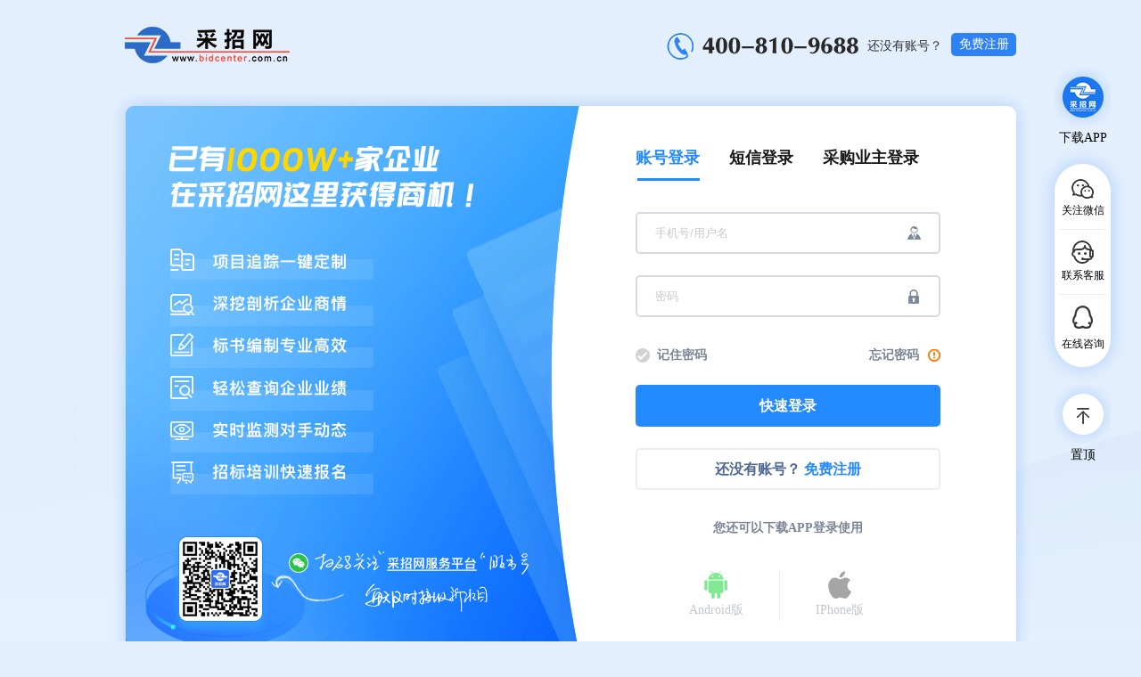

--- FILE ---
content_type: text/html; charset=utf-8
request_url: https://sso.bidcenter.com.cn/login/
body_size: 11604
content:


<!DOCTYPE html>

<html xmlns="http://www.w3.org/1999/xhtml">
<head><meta http-equiv="Content-Type" content="text/html; charset=utf-8" /><meta charset="utf-8" /><title>
	中国采招网-用户登录
</title><link rel="shortcut icon" href="//img.bidcenter.com.cn/www/images/favicon.ico" /><link rel="stylesheet" type="text/css" href="//static.bidcenter.com.cn/css/sso/css/news_login.css" />
    
    <script src="//static.bidcenter.com.cn/js/www/js/jquery-1.8.2.min.js" type="text/javascript"></script>
    <script src="/resource/layer-v3.1/layer.js" type="text/javascript"></script>
    <script src="//static.bidcenter.com.cn/js/www/zhaobiao/js/zhaobiao2021/config.js"></script>
    <script src="//static.bidcenter.com.cn/js/www/js/cookietool.js" type="text/javascript"></script>
    <script type="text/javascript" src="//o.alicdn.com/captcha-frontend/aliyunCaptcha/AliyunCaptcha.js"></script>
    <script src="//static.bidcenter.com.cn/js/shuju/js/Ali.Captcha2-v4.js"></script>
    <link rel="stylesheet" type="text/css" href="/css/loginstyle.css" />
    <style>
        .scanCodeSuc { width: 180px; height: 200px; position: absolute; font-size: 18px; top: 197px; left: 149px; text-align: center; background-color: white; display: none; }
        .codeInvalid { width: 161px; height: 162px; position: absolute; font-size: 18px; top: 217px; left: 160px; background-color: rgba(0, 0, 0, 0.6); display: none; }
        .codeInvalid p { font-weight: 700; font-size: 14px; text-align: center; margin-bottom: 15px; padding-top: 50px; color: #fff; }
        .scanCodeSuc-tishi { font-size: 12px; text-align: center; margin-bottom: 15px; color: #939393; }
        .refreshCode { display: block; font-size: 14px; text-align: center; color: white; width: 108px; height: 32px; border-radius: 2px; line-height: 32px; background-color: #ff4a00; margin: 0 auto; }

        .clear { clear: both; }
        .daoqi-tk { width: 370px; background: #fff; border-radius: 5px; }
        .daoqi-close { margin: 10px; background: url(/images/close.png); background-repeat: no-repeat; width: 17px; height: 17px; display: block; float: right; }
        .daoqi-tixing { display: block; margin: 0 auto; }
        .daoqi-btn { width: 190px; font-family: '微软雅黑'; height: 40px; line-height: 40px; text-align: center; color: #fff; display: block; background: #e55a5a; border-radius: 3px; text-decoration: none; margin: 30px auto; }
        .daoqi-wenzi1 { font-size: 18px; text-align: center; padding-top: 20px; color: #464646; font-family: '微软雅黑'; }
        .daoqi-wenzi2 { font-size: 14px; text-align: center; color: #a4a4a4; margin-top: 7px; font-family: '微软雅黑'; }
        .daoqi-wenzi3 { font-size: 12px; text-align: center; color: #939393; padding-bottom: 30px; font-family: '微软雅黑'; }
        .bangding-btn a.cxfs { background-color: #fff; color: #cccccc; font-size: 12px; font-weight: 100; }
        .nc-container#Validate5 #nc_1_wrapper, .nc-container.tb-login #nc_1_wrapper { width: 100%; }
        body .bangding-btn { width: 290px; margin: 25px auto 0; }
        .tel-img { display: block; margin: 10px auto; }
        #bdsjh_yzm .bangding-btn .btn-active { background: #FF5722; }

        .saosao-bottom { position: absolute; right: 0; bottom: 25px; }
        .saosao-bottom .login-text { color: #333; margin-right: 25px; font-size: 12px; }
        .login-form_cell .login-input { background-color: inherit; }
        .login-form_cell2 .login-form_cell { white-space: nowrap; }

        .ewm-login { height: 35px; }
    </style>
    <script>
        var _hmt = _hmt || [];
        (function () {
            var hm = document.createElement("script");
            hm.src = "https://hm.baidu.com/hm.js?4c05dfde8a8c772de99bf56bbd4964b8";
            var s = document.getElementsByTagName("script")[0];
            s.parentNode.insertBefore(hm, s);
        })();
        var token = cookieFn.getCookieValue("aspcn", "Token");
        var guid = "6e023d84-f721-4456-8c6b-4fb1695433ba";
    </script>
</head>
<body>
    
    <div class="login-main">
        <div class="login-head">
            <div class="login-head_left fl">
                <a href="//www.bidcenter.com.cn" class="logo_img">
                    <img src="//img.bidcenter.com.cn/sso/images/logo-czw.png" />
                </a>
            </div>
            <div class="login-head_right fr">
                <img src="//img.bidcenter.com.cn/sso/images/dianhua.png" class="fl" />
                <img src="//img.bidcenter.com.cn/sso/images/dianhuahao.png" class="fl dianhuahao" />
                <span class="fl head-right_text">还没有账号？</span>
                <a href="//www.bidcenter.com.cn/zhuce.html" target="_blank" class="fl mianfeizhuce m-l-10">免费注册</a>
                <div class="clear"></div>
            </div>
            <div class="clear"></div>
        </div>
        <div class="login-cont">
            <div class="login-contbg">
                <div class="login-cont_left fl">
                    <img src="//img.bidcenter.com.cn/sso/images/login-text.png" class="login-text" />
                    <img src="//img.bidcenter.com.cn/sso/images/login-text2.png" class="login-text2" />
                    <img src="//img.bidcenter.com.cn/sso/images/login-text3.png" class="login-text3" />
                </div>
                <div class="login-cont_right fl">
                    <div class="ewm-login">
                        
                    </div>
                    <div class="huiyuan-login" style="display: none;">
                        <a href="javascript:;" class="ewm_img">
                            <img src="//img.bidcenter.com.cn/sso/images/tip2_03.png" />
                        </a>
                        <div class="saomatishi">返回账号登录→</div>
                    </div>
                    <ul class="login-tab">
                        <li class="active" type="0">账号登录 <span class="active_line">&nbsp;</span></li>
                        <li class="tab_yzm" type="1">短信登录 <span class="active_line">&nbsp;</span></li>
                        <li class="tab_cgyz" type="2">采购业主登录 <span class="active_line">&nbsp;</span></li>
                        <div class="clear"></div>
                    </ul>
                    <!-- 密码登录 -->
                    <div class="mimadenglu">
                        <!-- 会员登录 -->
                        <div class="login-form">
                            <div class="login-form_cell srkuang">
                                <input type="text" class="login-input fl" id="txtusername" value="" placeholder="手机号/用户名" autocomplete="off" />
                                <img src="//img.bidcenter.com.cn/sso/images/denglu_03.png" class="fr" />
                                <div class="clear"></div>
                                <div style="margin-top: 19px; font-size: 10px; display: none; color: red;" class="txtusername_tips"></div>
                            </div>
                            <div class="login-form_cell srkuang">
                                <input type="password" id="txtpassword" class="login-input fl" placeholder="密码" autocomplete="off" />
                                <img src="//img.bidcenter.com.cn/sso/images/denglu_06.jpg" class="fr" />
                                <div class="clear"></div>
                                <div style="margin-top: 19px; font-size: 10px; color: red; display: none;" class="txtpassword_tips"></div>
                            </div>
                            <div class="" id="jq_trValidate">
                            </div>
                            <div class="password-cell" style="margin-top: 35px;">
                                <div class="jizhumima fl">
                                    <input type="checkbox" id="jzmm" class="jizhumima_check" />
                                    <label class="font-bold">记住密码</label>
                                </div>
                                <div class="wangjimima fr">
                                    <a href="http://www.bidcenter.com.cn/rway.html" target="_blank" class="font-bold">忘记密码<img src="//img.bidcenter.com.cn/sso/images/dlk_16.png" style="vertical-align: top; margin-top: 1px; margin-left: 10px;" />
                                    </a>
                                </div>
                                <div class="clear"></div>
                            </div>
                            <div class="kuaisudenglu">
                                <a href="javascript:;" id="login_login_btn" onclick="pub.loginMember()">快速登录</a>
                            </div>
                            <div class="meiyouzhanghao">
                                <a href="//www.bidcenter.com.cn/zhuce.html" target="_blank">还没有账号？ <span style="color: #238aff;">免费注册</span></a>
                            </div>
                        </div>
                        <!-- 验证码登录 -->
                        <div class="login-form" style="display: none; padding-bottom: 40px;">
                            <div class="login-form_cell login-form_cell2">
                                <input type="text" class="login-input fl" id="codeLogin_phone" placeholder="手机号" autocomplete="off" />
                                <img src="//img.bidcenter.com.cn/sso/images/denlu2_03.png" class="fr" />
                                <div class="clear"></div>
                                <div style="margin-top: 19px; font-size: 10px; display: none; color: red;" class="txtusername_tips"></div>
                            </div>
                            <div class="login-form_cell2">
                                <div class="login-form_cell fl">
                                    <input type="text" class="login-input fl" maxlength="6" id="codeLogin_code" placeholder="验证码" autocomplete="off" />
                                    <img src="//img.bidcenter.com.cn/sso/images/denlu2_07.jpg" class="fr" />
                                    <div class="clear"></div>
                                    <div style="margin-top: 19px; font-size: 10px; color: red; display: none;" class="txtpassword_tips"></div>
                                </div>
                                <div class="login-yzm_btn fr">
                                    <a href="javascript:;" id="codeLogin_btn">获取验证码</a>
                                    <a href="javascript:;" id="codeLogin_btn_djs" style="display: none;">60秒后重发</a>
                                </div>
                                <div class="clear"></div>
                            </div>
                            <div id="jq_trValidate1"></div>
                            <div class="kuaisudenglu">
                                <a href="javascript:;" onclick="codeLogin_Click();">立即登录</a>
                            </div>
                            <div class="meiyouzhanghao">
                                <a href="//www.bidcenter.com.cn/zhuce.html" target="_blank">还没有账号？ <span style="color: #238aff;">免费注册</span></a>
                            </div>
                        </div>
                        <!-- 采购业主登录 -->
                        <div class="login-form" style="display: none;">
                            <div class="login-form_cell">
                                <input type="text" class="login-input fl" id="txtyzhuname" placeholder="用户名" autocomplete="off" />
                                <img src="//img.bidcenter.com.cn/sso/images/denglu_03.png" class="fr" />
                                <div class="clear"></div>
                                <div style="margin-top: 19px; font-size: 10px; display: none; color: red;" class="txtusername_tips"></div>
                            </div>
                            <div class="login-form_cell">
                                <input type="password" class="login-input fl" id="txtpass" placeholder="密码" autocomplete="off" />
                                <img src="//img.bidcenter.com.cn/sso/images/denglu_06.jpg" class="fr" />
                                <div class="clear"></div>
                                <div style="margin-top: 19px; font-size: 10px; color: red; display: none;" class="txtpassword_tips"></div>
                            </div>
                            <div class="password-cell" style="margin-top: 35px;">
                                <div class="jizhumima fl">
                                    <input type="checkbox" id="yzjzmm" class="jizhumima_check" />
                                    <label class="font-bold">记住密码</label>
                                </div>
                                <div class="wangjimima fr">
                                    <a href="http://www.bidcenter.com.cn/rway.html" class="font-bold">忘记密码<img src="//img.bidcenter.com.cn/sso/images/dlk_16.png" style="vertical-align: top; margin-top: 1px; margin-left: 10px;" />
                                    </a>
                                </div>
                                <div class="clear"></div>
                            </div>
                            <div class="kuaisudenglu caigouyezhu">
                                <a href="javascript:;" id="yzlogin_btn" onclick="pub.loginYezhu()">采购业主登录</a>
                            </div>
                            <div class="meiyouzhanghao caigouyezhu_zhuce">
                                <a href="//www.bidcenter.com.cn/zhuce.html" target="_blank">还没有账号？ <span style="color: #FF6500;">免费注册</span></a>
                            </div>
                        </div>
                        <div class="login-xiazai">
                            <p class="xiazai-text">您还可以下载APP登录使用</p>
                            <ul class="xiazaifangshi">
                                <li>
                                    <a href="http://www.bidcenter.com.cn/help/phone/phone.html" target="_blank">
                                        <img src="//img.bidcenter.com.cn/sso/images/dlk_22.png" />
                                        <p class="xiazaifangshi_text">Android版</p>
                                    </a>
                                </li>
                                <li style="border-right: 0;">
                                    <a href="https://itunes.apple.com/cn/app/zhong-guo-cai-zhao-wang-ke/id890317566?mt=8" target="_blank">
                                        <img src="//img.bidcenter.com.cn/sso/images/dlk_24.png" />
                                        <p class="xiazaifangshi_text">IPhone版</p>
                                    </a>
                                </li>
                                <div class="clear"></div>
                            </ul>
                        </div>
                    </div>
                    <!-- 扫码登录 -->
                    <div class="saomadenglu" style="display: none;">
                        <div class="saomadenglu-title">手机扫码&nbsp;&nbsp;安全登录</div>
                        <div class="saomadenglu-ewm">
                            <img src="//img.bidcenter.com.cn/sso/images/loading.gif" id="codeImg" class="saomadenglu-ewm_img" />
                        </div>
                        <div class="codeInvalid">
                            <p style="">二维码已失效</p>
                            <a href="javascript:;" class="refreshCode" onclick="refresh_Click()">刷新二维码</a>
                        </div>
                        <div class="scanCodeSuc">
                            <img src="/images/u30.png" style="width: 80px; margin-top: 20px;" />
                            <p style="font-size: 18px; text-align: center; margin-bottom: 10px; padding-top: 20px;">扫描成功</p>
                            <p class="scanCodeSuc-tishi">请勿刷新本页面,按手机提示操作</p>
                        </div>
                        <div class="saomadenglu-text">打开手机 <span style="color: #ff7703;">中国采招网APP</span> 扫描二维码</div>
                        <ul class="saomadenglu-youshi">
                            <li>
                                <img src="//img.bidcenter.com.cn/sso/images/tip2_15.png" class="youshi-icon" />免输入</li>
                            <li>
                                <img src="//img.bidcenter.com.cn/sso/images/tip2_17.png" class="youshi-icon" />更快</li>
                            <li style="margin-right: 0;">
                                <img src="//img.bidcenter.com.cn/sso/images/tip2_19.png" class="youshi-icon" />更安全</li>
                            <div class="clear"></div>
                        </ul>
                        <div class="saomadenglu-foot">
                            <a href="" title="账号登录" class="huiyuandenglu-label">账号登录</a>
                            <span style="color: #e7e7e7;">|</span>
                            <a href="//www.bidcenter.com.cn/zhuce.html" target="_blank" title="免费注册">免费注册</a>
                        </div>
                    </div>
                </div>
                <div class="clear"></div>
            </div>

        </div>
        <div class="changjianwenti">
            <div class="changjianwenti-top">
                <div class="fl cjwt-top_title">
                    <img src="//img.bidcenter.com.cn/sso/images/tip_28.png" class="m-r-10" />常见问题
                </div>
                <ul class="fl cjwt-top_tab">
                    <li class="active"><a href="javascript:;">新手上路 <span class="active_line">&nbsp;</span> </a></li>
                    <li><a href="javascript:;">搜索问题 <span class="active_line">&nbsp;</span></a></li>
                    <li><a href="javascript:;">会员服务 <span class="active_line">&nbsp;</span></a></li>
                    <li><a href="javascript:;">信息发布 <span class="active_line">&nbsp;</span></a></li>
                    <li><a href="javascript:;">申请认证 <span class="active_line">&nbsp;</span></a></li>
                    <div class="clear"></div>
                </ul>
                <div class="fr">
                    <a href="//www.bidcenter.com.cn/help/cjwenti.shtml" class="cjwt-top_tips">
                        <img src="//img.bidcenter.com.cn/sso/images/tip_31.png" />
                    </a>
                </div>
                <div class="clear"></div>
            </div>
            <div class="changjianwenti-cont">
                <ul>
                    <li><a href="//www.bidcenter.com.cn/help/zchlep.shtml" target="_blank" title="如何注册？">如何注册？</a></li>
                    <li><a href="//www.bidcenter.com.cn/help/newxgmima.shtml" target="_blank" title="如何修改密码 ？">如何修改密码 ？</a></li>
                    <li><a href="//www.bidcenter.com.cn/help/fabu.shtml" target="_blank" title="如何发布信息？">如何发布信息？</a></li>
                    <li><a href="//www.bidcenter.com.cn/help/dlmb.shtml" target="_blank" title="登录时需设置密保手机？">登录时需设置密保手机？</a></li>
                    <li><a href="http://www.bidcenter.com.cn/rway.html" target="_blank" title="忘记密码怎么办？">忘记密码怎么办？</a></li>
                    <li><a href="//www.bidcenter.com.cn/help/rwfs.shtml" target="_blank" title="如何享受服务？">如何享受服务？</a></li>
                    <li><a href="//www.bidcenter.com.cn/help/xiugaimibao.shtml" target="_blank" title="如何修改密保手机 ？">如何修改密保手机 ？</a></li>
                    <li><a href="//www.bidcenter.com.cn/help/szmb.shtml" target="_blank" title="如何主动设置密保手机？">如何主动设置密保手机？</a></li>
                    <div class="clear"></div>
                </ul>
            </div>
            <!-- 搜索问题 -->
            <div class="changjianwenti-cont" style="display: none;">
                <ul>
                    <li><a href="//www.bidcenter.com.cn/help/sousuo.shtml" target="_blank" title="如何搜索项目？">如何搜索项目？</a></li>
                    <li><a href="//www.bidcenter.com.cn/help/ssbdsxxm.shtml" target="_blank" title="搜索不到所需要的项目">搜索不到所需要的项目？</a></li>
                    <li><a href="//www.bidcenter.com.cn/help/why.shtml" target="_blank" title="搜索出来的项目查看不了？">搜索出来的项目查看不了？</a></li>
                    <div class="clear"></div>
                </ul>
            </div>
            <!-- 会员服务 -->
            <div class="changjianwenti-cont" style="display: none;">
                <ul>
                    <li><a href="//www.bidcenter.com.cn/help/rhlogin.shtml" target="_blank" title="如何登录？">如何登录？</a></li>
                    <li><a href="//www.bidcenter.com.cn/help/dingzhi.shtml" target="_blank" title="如何使用邮件定制">如何使用邮件定制？</a></li>
                    <li><a href="//www.bidcenter.com.cn/help/dzzt.shtml" target="_blank" title="接收不到邮件定制？">接收不到邮件定制？</a></li>
                    <li><a href="//www.bidcenter.com.cn/help/renzheng.shtml" target="_blank" title="如何会员认证？">如何会员认证？</a></li>
                    <li><a href="//www.bidcenter.com.cn/help/rzhc.shtml" target="_blank" title="认证的好处">认证的好处？</a></li>
                    <li><a href="//www.bidcenter.com.cn/help/shujuku.shtml" target="_blank" title="如何使用数据库查询？">如何使用数据库查询？</a></li>
                    <li><a href="//www.bidcenter.com.cn/help/dszb.shtml" target="_blank" title="如何查看对手中标">如何查看对手中标？</a></li>
                    <li><a href="//www.bidcenter.com.cn/help/tycx.shtml" target="_blank" title="如何特约项目查询？">如何特约项目查询？</a></li>
                    <div class="clear"></div>
                </ul>
            </div>
            <!-- 信息发布 -->
            <div class="changjianwenti-cont" style="display: none;">
                <ul>
                    <li><a href="//www.bidcenter.com.cn/help/fbzbgg.shtml" target="_blank" title="如何发布招标公告？">如何发布招标公告？</a></li>
                    <li><a href="//www.bidcenter.com.cn/help/fbzbxx.shtml" target="_blank" title="如何发布中标喜讯">如何发布中标喜讯？</a></li>
                    <li><a href="//www.bidcenter.com.cn/help/fbcpqg.shtml" target="_blank" title="如何发布产品求购？">如何发布产品求购？</a></li>
                    <li><a href="//www.bidcenter.com.cn/help/fabu.shtml" target="_blank" title="如何发布供应信息？">如何发布供应信息？</a></li>
                    <li><a href="//www.bidcenter.com.cn/help/ckfbxx.shtml" target="_blank" title="发布的信息怎么查看">发布的信息怎么查看？</a></li>
                    <div class="clear"></div>
                </ul>
            </div>
            <!-- 申请认证 -->
            <div class="changjianwenti-cont" style="display: none;">
                <ul>
                    <li><a href="//www.bidcenter.com.cn/help/rzcjwt.shtml#1" target="_blank" title="什么是认证服务？">什么是认证服务？</a></li>
                    <li><a href="//www.bidcenter.com.cn/help/rzcjwt.shtml#3" target="_blank" title="如何申请供应商认证 ？">如何申请供应商认证 ？</a></li>
                    <li><a href="//www.bidcenter.com.cn/help/rzcjwt.shtml#5" target="_blank" title="已认证的用户，如何获得认证证书？">已认证的用户，如何获得认证证书？</a></li>
                    <li><a href="//www.bidcenter.com.cn/help/rzcjwt.shtml#7" target="_blank" title="个人能申请供应商认证吗？">个人能申请供应商认证吗？</a></li>
                    <li><a href="//www.bidcenter.com.cn/help/rzcjwt.shtml#2" target="_blank" title="怎么选择我要认证的身份？">怎么选择我要认证的身份？</a></li>
                    <li><a href="//www.bidcenter.com.cn/help/rzcjwt.shtml#4" target="_blank" title="认证审核需要几个工作日？">认证审核需要几个工作日？</a></li>
                    <li><a href="//www.bidcenter.com.cn/help/rzcjwt.shtml#6" target="_blank" title="供应商认证收费吗 ？">供应商认证收费吗 ？</a></li>
                    <li><a href="//www.bidcenter.com.cn/help/rzcjwt.shtml#8" target="_blank" title="供应商认证有什么条件？">供应商认证有什么条件？</a></li>
                    <li><a href="//www.bidcenter.com.cn/help/rzcjwt.shtml#9" target="_blank" title="供应商认证有哪些好处？">供应商认证有哪些好处</a></li>
                    <li><a href="//www.bidcenter.com.cn/help/rzcjwt.shtml#10" target="_blank" title="业主认证有哪些好处">业主认证有哪些好处</a></li>
                    <li><a href="//www.bidcenter.com.cn/help/rzcjwt.shtml#11" target="_blank" title="认证的有效期多长？">认证的有效期多长</a></li>
                    <li><a href="//www.bidcenter.com.cn/help/rzcjwt.shtml#12" target="_blank" title="我是采招网的付费会员了，申请供应商认证需要缴费吗">我是采招网的付费会员了，申请供应商认证需要缴费吗？</a></li>
                    <div class="clear"></div>
                </ul>
            </div>
        </div>
    </div>
    <!--底部导航-->
    <div class="login-foot">
        <div class="login-foot_cont">
            <ul class="login-foot_nav">
                <li><a href="http://www.bidcenter.com.cn/help/gsjj.shtml" target="_blank" title="网站介绍">网站介绍</a></li>
                <li><a href="http://www.bidcenter.com.cn/help/rwfs.shtml" target="_blank" title="入网方式">入网方式</a></li>
                <li><a href="http://www.bidcenter.com.cn/help/fwlb.shtml" target="_blank" title="服务列表">服务列表</a></li>
                <li><a href="http://www.bidcenter.com.cn/help/contact.shtml" target="_blank" title="联系方式">联系方式</a></li>
                <li><a href="http://www.bidcenter.com.cn/help/fwtk.shtml" target="_blank" title="服务条款">服务条款</a></li>
                <li><a href="http://www.bidcenter.com.cn/help/czdl.shtml" target="_blank" title="关于我们">诚征代理</a></li>
                <li><a href="http://www.bidcenter.com.cn/help/cpyc.shtml" target="_blank" title="诚聘英才">诚聘英才</a></li>
                <li><a href="http://www.bidcenter.com.cn/help/ggfw.shtml" target="_blank" title="广告服务">广告服务</a></li>
                <li><a href="http://www.bidcenter.com.cn/Friend.html" target="_blank" title="友情链接">友情链接</a></li>
                <li style="border-right: 0px;"><a href="http://www.bidcenter.com.cn/help/ditu.shtml" target="_blank" title="网站地图">网站地图</a></li>
                <div class="clear"></div>
            </ul>
            <div class="login-foot_beianhao"><a href="https://beian.miit.gov.cn" target="_blank" rel="nofollow" style="color: #333333;">京ICP备09044717号-2</a>&nbsp;&nbsp;&nbsp;&nbsp;版权所有©2006-2021&nbsp;&nbsp;采招网&nbsp;&nbsp;&nbsp;本站法律顾问：北斗鼎铭律师事务所 周正国律师</div>
        </div>
    </div>
    <div style="display: none">
        <script type="text/javascript" src="//static.bidcenter.com.cn/js/www/zhuanti/zhuoluye/js/newtj.js"></script>
    </div>

    <!--右侧快捷方式-->
    <div class="extra-wrap">
        <div class="xiazaiApp">
            <a href="javascript:;">
                <img src="//img.bidcenter.com.cn/sso/images/tip_03.png" />
                <p class="title">下载APP</p>
            </a>
            <div class="guanzhuweixin-hover" style="display: none;">
                <div class="guanzhuweixin-hover_cont fl">
                    <img src="//img.bidcenter.com.cn/sso/images/APP.png" class="gzwx_img" />
                    <p class="gzwx_text1">扫码下载</p>
                    <p class="gzwx_text2">中国采招网客户端</br>随时随地查项目</p>
                </div>
                <img src="//img.bidcenter.com.cn/sso/images/tip_14.png" class="hover-jiantou fl" />
            </div>
        </div>

        <ul class="lianxifangshi">
            <li class="guanzhuweixin">
                <a href="javascript:;"><span class="weixin-icon">&nbsp;</span>
                    <p class="lxfs_text">关注微信</p>
                </a>
                <div class="guanzhuweixin-hover" style="display: none;">
                    <div class="guanzhuweixin-hover_cont fl">
                        <img src="//img.bidcenter.com.cn/sso/images/weixin.png" class="gzwx_img" />
                        <p class="gzwx_text1">微信关注扫码</p>
                        <p class="gzwx_text2">
                            采招网会员服务<br />
                            每天及时接收新项目
                        </p>
                    </div>
                    <img src="//img.bidcenter.com.cn/sso/images/tip_14.png" class="hover-jiantou fl" />
                </div>
            </li>
            <li>
                <a href="javascript:;"><span class="kefu-icon">&nbsp;</span><p class="lxfs_text">联系客服</p>
                </a>
                <div class="lianxikefu-hover">
                    <img src="//img.bidcenter.com.cn/sso/images/zixundianhua.png" />
                </div>
            </li>
            <li style="border-bottom: 0;"><a href="http://wpa.b.qq.com/cgi/wpa.php?ln=1&key=XzkzODE4NDE0MV80Nzg5MTBfNDAwODEwOTY4OF8yXw" target="_blank">
                <img src="//img.bidcenter.com.cn/sso/images/tip_23.png" /><p class="lxfs_text">在线咨询</p>
            </a></li>
        </ul>
        <div class="zhiding">
            <a class="xiazaiApp" href="javascript:;" onclick="goTop();">
                <img src="//img.bidcenter.com.cn/sso/images/tip_25.png" />
                <p class="title">置顶</p>
            </a>
        </div>
    </div>

    <!--到期弹窗-->
    <div class="daoqi-tk" style="display: none">
        <a href="javascript:" onclick="closeTank()" class="daoqi-close"></a>
        <div class="clear">
        </div>
        <img src="/images/tixing.png" class="daoqi-tixing" />
        <p class="daoqi-wenzi1">
            您的会员已到期
        </p>
        <p class="daoqi-wenzi2">
            客服联系电话：010-57219778/79
        </p>
        <a href="//www.bidcenter.com.cn/Busercenter/Index.aspx" class="daoqi-btn">进入用户中心</a>
        <p class="daoqi-wenzi3">
            <font style="color: #ff6767;" id="tiaozhuan"></font>后自动跳转用户中心
        </p>
    </div>

    <!--绑定手机号弹窗-Begin-->
    <div class="bangding" id="bdsjh" style="display: none">
        <div class="bangding-top">
            <span class="banding-topL">温馨提示：</span> <a href="javascript:;" class="banding-topR">
                <img src="/img/login-03.png" style="margin-top: 15px;">
            </a>
            <div class="clear">
            </div>
        </div>
        <img src="/img/login-07.png" class="tel-img">
        <p class="text-p1">
            绑定手机号
        </p>
        <p class="text-p2">
            忘记密码或账号有异常，可以通过手机号寻回账号
        </p>
        <div class="bangding-box">
            <em class="phone-icon phone-icon_active">&nbsp;</em>
            <input type="text" id="phone" placeholder="手机号" class="bangding-inp">
        </div>
        <div id="jq_trValidate2"></div>
        <div class="bangding-btn">
            <a href="javascript:;" id="codeLogin_btn2" class="btn-active">发送验证码</a>
            <a href="javascript:;" id="codeLogin_btn2_djs" class="btn-active" style="display: none;">60秒后重发</a>
        </div>
    </div>
    <div class="bangding yzm-box" id="bdsjh_yzm" style="display: none;">
        <div class="bangding-top" style="margin-top: 20px;">
            <a href="javascript:;" class="banding-topL">
                <img src="/img/login-19.png"></a> <a href="javascript:;" class="banding-topR">
                    <img src="/img/login-03.png">
                </a>
            <div class="clear">
            </div>
        </div>
        <img src="/img/login-23.png" class="tel-img">
        <p class="text-p1">
            输入验证码
        </p>
        <p id="send_state" class="text-p2" style="font-size: 14px; font-weight: bold;">
            请发送验证码至
        </p>
        <p id="phone_title" style="text-align: center; color: #545454; font-size: 16px; font-weight: bold;">
        </p>
        <div class="bangding-box" style="border: 0;">
            <input type="text" maxlength="1" tid="1" placeholder="" class="yzm-inp yzm_btn firstNum">
            <input type="text" maxlength="1" tid="2" placeholder="" class="yzm-inp yzm_btn">
            <input type="text" maxlength="1" tid="3" placeholder="" class="yzm-inp yzm_btn">
            <input type="text" maxlength="1" tid="4" placeholder="" class="yzm-inp yzm_btn">
            <input type="text" maxlength="1" tid="5" placeholder="" class="yzm-inp yzm_btn">
            <input type="text" maxlength="1" tid="6" placeholder="" class="yzm-inp yzm_btn huicheBind">
        </div>
        <div class="bangding-btn">
            <a href="javascript:;" onclick="btn_sub()" class="btn-active">确认</a>
        </div>
        <div class="bangding-btn" id="tijiao5">
            <a href="javascript:;" id="tjyzm" style="background-color: #fff; color: #03A9F4; border: 1px solid #ccc; font-size: 16px; font-weight: initial;"
                class="btn-active">发送验证码</a>
            <a href="javascript:;" id="tjyzm_djs" style="background-color: #fff; color: #03A9F4; border: 1px solid #ccc; font-size: 16px; font-weight: initial; display: none;"
                class="btn-active">60秒后重发</a>
        </div>
        <p class="text-p1" id="bianhao_show" style="color: #FF5722; font-size: 14px;">
        </p>
        <div class="bangding-btn" id="Validate5" style="height: 45px; display: none;">
        </div>
    </div>
    <div class="bangding yzm-box" id="chenggongshenqing" style="display: none;">
        <div class="bangding-top" style="margin-top: 20px;">
            <a href="javascript:;" class="banding-topL ">
                <img src="/img/login-19.png"></a> <a href="javascript:;" class="banding-topR cgtz">
                    <img src="/img/login-03.png">
                </a>
            <div class="clear">
            </div>
        </div>
        <img src="/img/login-27.png" class="tel-img">
        <p class="text-p1">
            绑定成功
        </p>
        <p class="text-p2">
            您已成功绑定手机号，<span id="bdsuccess">10</span>秒后自动跳转用户中心
        </p>
        <div class="bangding-box" style="border: 0; text-align: center;">
            <a href="//www.bidcenter.com.cn/Busercenter/Index.aspx" class="jinru">进入用户中心</a>
        </div>
    </div>
    <!--End-->
    <script>
        var type = parseInt('0');
        var mobile = '';
        $(function () {
            if (type > 0) {
                chgLogtype($(".login-tab li[type='" + type + "']"));
                $("#codeLogin_phone").val(mobile);
            }
        })
    </script>
    <!-- 页面事件 -->
    <script>
        $("#txtpassword").keyup(function (event) {
            if (event.keyCode == 13) {
                pub.loginMember();
            }
        });
        $("#txtusername").keyup(function (event) {
            if (event.keyCode == 13) {
                pub.loginMember();
            }
        });
        $("#txtyzhuname").keyup(function (event) {
            if (event.keyCode == 13) {
                pub.loginYezhu();
            }
        });
        $("#txtpass").keyup(function (event) {
            if (event.keyCode == 13) {
                pub.loginYezhu();
            }
        });

        $('.banding-topR').live('click', function () {
            layer.closeAll();
        });
        // 下载App
        $('.xiazaiApp a').mouseenter(function () {
            $(this).next().show();
        }).mouseleave(function () {
            $(this).next().hide();
        });
        // 关注微信
        $('.lianxifangshi li a').mouseenter(function () {
            $(this).next().show();
        }).mouseleave(function () {
            $(this).next().hide();
        });
        // 扫码切换
        $('.ewm-login a').click(function () {
            $('.ewm-login').hide();
            $('.mimadenglu').hide();
            $('.saomadenglu').show();
            $('.huiyuan-login').show();
            $('.login-tab').hide();
            CreateLoginCode();
        })
        $('.huiyuan-login a').click(function () {
            $('.huiyuan-login').hide();
            $('.mimadenglu').show();
            $('.saomadenglu').hide();
            $('.ewm-login').show();
            $('.login-tab').show();
        });
        //验证码输入切换foucs
        $(".yzm_btn").live("keydown", function (event) {
            if ((event.keyCode >= 48 && event.keyCode <= 57) || (event.keyCode >= 96 && event.keyCode <= 105))
                $(this).val("");
        });
        $(".yzm_btn").live("keyup", function (event) {
            var obj = $(this);
            var val = $.trim(obj.val());
            if ((event.ctrlKey) && (event.keyCode == 86))
                return;
            if (event.keyCode == 8) {
                if (val == "" && !obj.hasClass("firstNum"))
                    obj.prev().focus();
            } else {
                if (val != "" && !obj.hasClass("huicheBind"))
                    obj.next().focus();
            }
        });
        //验证码粘贴监听事件
        var pasteEle = document.getElementsByClassName("firstNum");
        pasteEle[0].addEventListener("paste", function (e) {
            if (!(e.clipboardData && e.clipboardData.items)) {
                return;
            }
            for (var i = 0, len = e.clipboardData.items.length; i < len; i++) {
                var item = e.clipboardData.items[i];
                if (item.kind === "string") {
                    item.getAsString(function (str) {
                        if (str == undefined || $.trim(str) == "")
                            return;
                        var yzm = $.trim(str);
                        if (yzm.length > 5)
                            $(".yzm_btn:eq(5)").val(yzm.substr(5, 1));
                        if (yzm.length > 4)
                            $(".yzm_btn:eq(4)").val(yzm.substr(4, 1));
                        if (yzm.length > 3)
                            $(".yzm_btn:eq(3)").val(yzm.substr(3, 1));
                        if (yzm.length > 2)
                            $(".yzm_btn:eq(2)").val(yzm.substr(2, 1));
                        if (yzm.length > 1)
                            $(".yzm_btn:eq(1)").val(yzm.substr(1, 1));
                        if (yzm.length > 0)
                            $(".yzm_btn:eq(0)").val(yzm.substr(0, 1));
                        var pos = yzm.length < 6 ? yzm.length : 5;
                        $(".yzm_btn:eq(" + pos + ")").focus();
                    });
                }
            }
        });
        // 会员登录切换
        $('.login-tab li').click(function () {
            chgLogtype($(this));
        });
        // 常见问题
        $('.cjwt-top_tab li').click(function () {
            $(this).addClass('active').siblings().removeClass('active');
            $('.changjianwenti-cont').hide().eq($(this).index()).show();
        })
        function chgLogtype(obj) {
            obj.addClass('active').siblings().removeClass('active');
            $('.mimadenglu .login-form').hide().eq(obj.index()).show();
        }
        //置顶
        function goTop() {
            $('body,html').animate({
                scrollTop: '0em'
            }, 1000);
        }

        var yanchong = false;
        //密保绑定事件
        function btn_sub() {
            //			if (jzmm.attr("checked") == "checked")
            //				flag_jzmm = 1;
            var name = $("#txtusername");
            var pwd = $("#txtpassword");
            var jzmm = $("#jzmm");
            var nameval = $.trim(name.val());
            var pwdval = $.trim(pwd.val());

            var flag_jzmm = 0;
            if (nameval == "" || nameval == "用户名") {
                layer.msg("请输入用户名");
                name.focus();
                return false;
            }

            else if (pwdval == "" || pwdval == "密码") {
                layer.msg("请输入密码");
                pwd.focus();
                return false;
            }

            else if (yanchong) {
                layer.alert("正在提交，请勿重复操作！");
            }
            else {
                yanchong = true;
                var yzm_code = "";
                $('.yzm_btn').each(function () {
                    yzm_code += $(this).val();

                });
                $.ajax({
                    type: "get",
                    data: {
                        from:curr_from,
                        location:curr_location,
                        guid:guid, 
                        mobile: $("#phone").val(), 
                        vcode: yzm_code, 
                        mbzt: mibaoZt, 
                        username: nameval, 
                        password: pwdval, 
                        auto: flag_jzmm 
                    },
                    url: "/JsonHandler/MiBaoBindHandler.aspx",
                    dataType: "json",
                    success: function (d) {
                        if (d.ret) {
                            yanchong = false;
                            layer.closeAll();
                            tank('chenggongshenqing');
                            var itime = 10;
                            setInterval(function () {
                                if (itime == 0) {
                                    window.location.href = "//www.bidcenter.com.cn/Busercenter/Index.aspx";
                                }
                                itime--;
                                $('#bdsuccess').text(itime);

                            }, 1000);

                        }
                        else {
                            layer.alert(d.msg);

                        }
                        yanchong = false;
                    },
                    error: function (e) {
                        yanchong = false;
                        layer.alert("提交数据出错，请再次提交！");
                    }
                });

            }
        }
    </script>

    <!--登录相关-->
    <script type="text/javascript" src="/js/new_loginMibaoBind.js?v=2026/1/19 3:19:38"></script>
    <script>
        var sms_vcode = '64E3C12A2908734A47FE24AAE9B0115715BE433DD30E6FC528FEAF255FF63EF38B557B9C9C9559B953CAFB35F3618801C5D9ABA71A8703E9EDDC897EF5696786';
        var activeTab = "meblg";
        var curr_from = 7346;
        var curr_location = 0;
        //自动提交
        var issaoma = false;//二维码是否扫描成功
        //自动提交
        var interval;//扫码登录计时器

        function tankDaoqi() {
            layer.open({
                title: false,
                type: 1,
                closeBtn: 0,
                area: ['auto', 'auto'], //宽高
                content: $('.daoqi-tk')
            });
            dingshitime();
        }
        //重置密码提醒
        function tankChongzhi(brief) {
            layer.confirm('登录成功！经过检测，您的登录密码是系统重置密码，安全级别低，建议重置密码。',
                { icon: 1, title: '提示', btn: ['立即重置', '暂时不用'] }, function (index) {
                    window.location.href = "//www.bidcenter.com.cn/BuserCenter/ZhangHuGuanLi/RePassword.aspx";
                }, function () {
                    window.location.href = decodeURIComponent(brief);
                });
        }
        function dingshitime() {
            var i = 10;
            setInterval(function () {
                if (i == 0) {
                    window.location.href = "//www.bidcenter.com.cn/Busercenter/Index.aspx";
                }
                $('#tiaozhuan').text(i + 'S');
                i--;
            }, 1000);
        }
        function closeTank() {
            window.location.href = "//www.bidcenter.com.cn/Busercenter/Index.aspx";
        }

        var isSubmit = false;
        //验证码登录事件
        function codeLogin_Click() {
            var pre = /(^1[2-9][0-9]{9}$)/;
            var smsCode = $("#codeLogin_code").val();
            if ($("#codeLogin_phone").val() == "") {
                pub.changeRemindTxt("show", "手机号不能为空", 1);
            } else if ($.trim($("#codeLogin_phone").val()).length !== 11) {
                pub.changeRemindTxt("show", "手机号格式不正确", 1);
            } else if (!pre.test($("#codeLogin_phone").val())) {
                pub.changeRemindTxt("show", "请输入正确的手机号", 1);
            } else if (smsCode == null || smsCode == "") {
                pub.changeRemindTxt("show", "请输入验证码", 2);
            } else if (isSubmit) {
                layer.alert("正在提交，请勿重复操作！");
            } else {
                isSubmit = true;
                $.ajax({
                    type: "get",
                    data: { 
                        from:curr_from,
                        location:curr_location,
                        guid:guid, 
                        mobile: $("#codeLogin_phone").val(), 
                        vcode: smsCode 
                    },
                    url: "/JsonHandler/codeLoginHandler.aspx",
                    dataType: "json",
                    success: function (d) {
                        if (d.ret) {
                            var result = JSON.parse(d.other);
                            //验证成功
                            if (result.status) {
                                location.href = decodeURIComponent(result.brief);
                            }
                        }
                        else {
                            pub.changeRemindTxt("show", d.msg, 2);
                        }
                        isSubmit = false;
                    },
                    error: function (e) {
                        isSubmit = false;
                        pub.changeRemindTxt("show", "提交数据出错，请再次提交！", 2);
                    }
                });
            }
        }
    </script>

    <!--二维码相关-->
    <script>
        //刷新二维码
        function refresh_Click() {
            $(".codeInvalid").hide();
            CreateLoginCode();

        }
        //扫码登录
        function CreateLoginCode() {
            $.ajax({
                type: "get",
                data: {
                    from:curr_from,
                    location:curr_location,
                    guid:guid
                },
                url: "/JsonHandler/CreateErweimaHandler.aspx",
                dataType: "json",
                success: function (d) {
                    if (d.ret) {
                        $("#codeImg").attr("src", d.msg);
                        if (d.other && d.other != 'undefined') {
                            var json = JSON.parse(d.other);
                            var guoqitime = json.time;
                            CheckLoginCode(json.time, json.message);
                        }
                    }
                    else {
                        layer.alert(d.msg);
                    }
                },
                error: function (e) {
                    layer.alert("生成二维码出错，请更换登录方式！");
                }
            });
        }
        //检查二维码
        function CheckLoginCode(date, msg) {
            //清理
            if (interval) {
                window.clearInterval(interval);
                $(".codeInvalid").hide();
            }
            interval = setInterval(function () {
                var isguoqi = true;//是否过期
                if (date) {
                    var d = new Date();
                    isguoqi = after(date, d)
                    //console.log(date + d + "===" + isguoqi);
                }
                if (issaoma)//扫码成功后就不判断二维码是否过期
                    isguoqi = false;
                if (isguoqi) {
                    console.log("已过期");
                    $(".codeInvalid").show();
                    window.clearInterval(interval);
                } else {
                    var parms = {
                        from:curr_from,
                        location:curr_location,
                        guid:guid,
                        result: msg
                    }
                    $.ajax({
                        type: "POST",
                        url: "/JsonHandler/SaomaDenglu_pc.aspx",
                        data: parms,
                        dataType: "json",
                        success: function (data) {
                            if (data.ret) {
                                if (data.retbs == 1) {
                                    //console.log('扫码成功');
                                    issaoma = true;
                                    $(".scanCodeSuc").show();
                                } else {
                                    window.clearInterval(interval);
                                    window.open("//www.bidcenter.com.cn", "_self")
                                }
                            } else {
                                //console.log("等待验证")
                            }
                        },
                        error: function (e) {
                        }
                    })
                }
            }, 1000);
        }
        //某个日期是否晚于某个日期
        function after(date1, date2) {
            var stime = transferDate(transferDate(date1)).getTime();
            var etime = transferDate(transferDate(date2)).getTime();
            return stime < etime ? true : false;
        }
        /*转换日期*/
        function transferDate(date) {
            if (typeof date == "string") {
                return new Date(date.replace(/-/ig, "/"));
            } else {
                return date;
            }
        }

        //时间戳转换方法    date:时间戳数字
        function formatDate(datetime, isdatetime, fengefu) {
            if (datetime > 0) {
                datetime = parseFloat(datetime);
                var date = new Date(datetime);
                fengefu = fengefu || '-';
                var YY = date.getFullYear() + fengefu;
                var MM = (date.getMonth() + 1 < 10 ? '0' + (date.getMonth() + 1) : date.getMonth() + 1) + fengefu;
                var DD = (date.getDate() < 10 ? '0' + (date.getDate()) : date.getDate());
                var hh = (date.getHours() < 10 ? '0' + date.getHours() : date.getHours()) + ':';
                var mm = (date.getMinutes() < 10 ? '0' + date.getMinutes() : date.getMinutes()) + ':';
                var ss = (date.getSeconds() < 10 ? '0' + date.getSeconds() : date.getSeconds());
                if (isdatetime)
                    return YY + MM + DD + " " + hh + mm + ss;
                else
                    return YY + MM + DD;
            } else {
                return "--";
            }
        }
    </script>

    <!--验证码相关-->
    
    <script>
        $("#tjyzm").on('click',function(){
            $("#Validate5").show();
        });
        var isGetVCF = false;
        var timeInterval;

        //获取验证码th
        function GetValidateCode(id, xianshi, selid, type) {
            if (isGetVCF) {
                return;
            } else if (CheckMobile(true, id)) {
                try {
                    yzid = selid;
                    sendBtn = xianshi;
                    djsbtn = xianshi + "_djs";
                    moid = id;
                    lytype = type;
                    isGetVCF = true;
                } catch (e) {
                }
                SendVCode();
            }
        }
        var mibaoZt = 1;
        var yzid;
        var sendBtn;
        var djsbtn;
        var moid;
        var lytype = 2308;
        function SendVCode(){
            $("#tijiao" + yzid).show();
            var sjCount = suiji_bianhao();
            $("[name='vcode']").attr("isgetvcode", "true");
            //倒计时
            var i = 60;
            $(sendBtn).hide();
            $(djsbtn).show();
            $(djsbtn).text(i + "秒后重发");
            if(sendBtn == "#tjyzm")
                $("#send_state").text("已发送6位数验证码至");
            timeInterval = setInterval(function () {
                i--;
                $(djsbtn).text(i + "秒后重发");
                if (i == 0) {
                    isGetVCF = false;
                    clearInterval(timeInterval);
                    $(sendBtn).text("重新发送");
                    $(sendBtn).show();
                    $(djsbtn).hide();
                }
            }, 1000);

            var username = $('#txtusername').val();
            if ($(".tab_yzm.active").length > 0)
                username = $('#codeLogin_phone').val();
            else if ($(".tab_cgyz.active").length > 0)
                username = $('#txtyzhuname').val();
            username = $.trim(username);
            var vkey = '';
            try{ vkey = resData ? resData.vkeydata : ''; }
            catch(e){ vkey = ''; }
            $.ajax({
                type: "GET",
                url: "/JsonHandler/ValidateCode.aspx?v=" + new Date().getTime() + "&num=6&username=" + username,
                data: { 
                    from: curr_from, 
                    location: curr_location <= 0 ? 12682 : curr_location, 
                    guid:guid, 
                    mobiles: $.trim($("#" + moid).val()), 
                    type: lytype, 
                    vCode: sms_vcode, 
                    isyz: yzid, 
                    sjshu: sjCount, 
                    vkey: vkey },
                dataType: "json",
                success: function (data) {
                    if (!data.ret) {
                        isGetVCF = false;
                        layer.alert(data.msg);
                        $('#bianhao_show').text();
                    }
                    else {
                        $('#bianhao_show').text("发送成功！您的编号是：" + sjCount);
                    }
                }
            });
        }

        //验证手机号
        function CheckMobile(focus, id) {
            //  "mobile";
            var pre = /(^1[2-9][0-9]{9}$)/;

            var obj = $("#" + id);

            var s = $("#" + id).val();
            if ($("#" + id).val() == "") {
                layer.msg("手机号不能为空");

            }
            else if ($.trim(obj.val()).length !== 11) {
                layer.msg("请输入正确手机号");

            }
            else if (!pre.test($("#" + id).val())) {
                layer.msg("请输入正确手机号");

            }
            else {
                return true;
            }
            if (focus) obj.focus();
            return false;
        }
        //验证验证码
        function checkVcode(focus, id) {
            var obj = $("#" + id);
            if (obj.attr("isgetvcode") != "true")
                layer.msg("请先获取验证码");
            else if ($.trim(obj.val()).length !== 6)
                layer.msg("验证码格式错误");
            else if ($.trim(obj.val()) == "" || $.trim(obj.val()) == obj.attr("placeholder"))
                layer.msg("验证码不能为空");
            else
                return true;
            if (focus) obj.focus();
            return false;
        }
        function first_btn() {
            if (CheckMobile(true, 'phone')) {
                mibaoZt = 0;
                var dianhua = $('#phone').val();
                $('#phone_title').text('+86 ' + dianhua.substring(0, 3) + " " + dianhua.substring(3, 7) + " " + dianhua.substring(7, 11));
                layer.closeAll();
                GetValidateCode('phone', "#tjyzm", 5, 2308);
                tank('bdsjh_yzm');
                $('.yzm_btn[tid="1"]').focus();
            }

        }
        //验证码登录-获取验证码
        function codeLogin_getCode() {
            var pre = /(^1[2-9][0-9]{9}$)/;
            if ($("#codeLogin_phone").val() == "") {
                pub.changeRemindTxt("show", "手机号不能为空", 1);
            } else if ($.trim($("#codeLogin_phone").val()).length !== 11) {
                pub.changeRemindTxt("show", "手机号格式不正确", 1);
            } else if (!pre.test($("#codeLogin_phone").val())) {
                pub.changeRemindTxt("show", "请输入正确的手机号", 1);
            } else {
                mibaoZt = 0;
                var dianhua = $('#codeLogin_phone').val();
                $.ajax({
                    type: "GET",
                    url: "/JsonHandler/checkDataExUserHandler.aspx",
                    dataType: "json",
                    data: {
                        from:curr_from,
                        location:curr_location,
                        guid:guid, 
                        mobl: dianhua 
                    },
                    success: function (data) {
                        if (data.ret) {
                            GetValidateCode('codeLogin_phone', "#codeLogin_btn", 5, 6569);
                            $('#cpdeLogin_code').focus();
                        }
                        else {
                            pub.changeRemindTxt("show", "抱歉，您还未成为采招网用户，请注册后登录;", 1);
                            setTimeout(function () { window.location.href = "//www.bidcenter.com.cn/zhuce.html"; }, 3000)
                        }
                    }
                });
            }
        }
    </script>
    <!--验证码-->
    <script type="text/javascript">
        captchaVerifyCallback_params = { 
            from: curr_from, 
            location: curr_location <= 0 ? 12682 : curr_location, 
            guid: guid, 
            token: token 
        };
        initAliyunCaptcha_config.element = "#jq_trValidate1";
        initAliyunCaptcha_config.button = "#codeLogin_btn";
        initAliyunCaptcha_config.mode = "popup";
        initAliyunCaptcha_config.onBizResultCallback = function (bizResult) {
            if (bizResult) {
                codeLogin_getCode();
            }
        }
        initAliyunCaptcha(initAliyunCaptcha_config);
    </script>
    
</body>
</html>


--- FILE ---
content_type: text/css
request_url: https://static.bidcenter.com.cn/css/sso/css/news_login.css
body_size: 2706
content:
/* 公共样式 */
a{ text-decoration:none;}
a{outline:none;blr:expression(this.onFocus=this.blur());}
img{ border:0px;}
ul li{ list-style:none;}
input{ padding-left:10px; outline:none; color: #333;}
*{ margin:0; padding:0;}
body, span, p, ul, table, tr, td, li, h1, h2, h3, h4, h5, h6, i{ margin:0;padding:0; border:0; list-style:none; font-style:normal; color: #333333;}
body{ font-family:  "PingFang SC", "Microsoft YaHei", sans-serif; font-size: 14px; }
em,i{ font-style:normal; text-decoration:none;}
.clear{ clear:both;}
textarea{ outline:none}
.w12{width: 1200px; margin: 0 auto;}
.fl{float: left;}
.fr{float: right;}
.color5{color: #555555;}
.white{color: #FFFFFF;}
.f12{font-size: 12px;}
.font-32{font-size: 32px;}
.font-16{font-size: 16px;}
.font-18{font-size: 18px;}
.font-20{font-size: 20px;}
.t-c{text-align: center;}
.font-bold{font-weight: bold;}
.p-t-20{padding-top: 20px;}
.m-t-20{margin-top: 20px;}
.m-b-10{margin-bottom: 10px;}
.m-l-10{margin-left: 10px;}
.m-r-10{margin-right: 10px;}
.m-t-10{margin-top: 10px;}
.m-t-15{margin-top: 15px;}
:-moz-placeholder { color: #999999; /* Mozilla Firefox 4 to 18 */}
::-moz-placeholder {color: #999999; /* Mozilla Firefox 19+ */}
input:-ms-input-placeholder,textarea:-ms-input-placeholder {color: #999999;}
input::-webkit-input-placeholder,textarea::-webkit-input-placeholder {color: #999999;}

body{background-color: #E3EFFD;}
.login-main{background: url(//img.bidcenter.com.cn/sso/images/dl-body-bg.jpg) no-repeat center; min-width: 1000px; padding-bottom: 65px;}
.login-head{padding: 30px 0; width: 1000px; margin: 0 auto;}
.login-head_left .logo_img{display: block;}
.login-head_left .logo_img img{vertical-align: top;}
.login-head_right{margin-top: 7px;}
.login-head_right .dianhuahao{margin: 5px 10px;}
.login-head_right .head-right_text{height: 30px; line-height: 30px; display: block; color: #333333;}
.login-head_right .mianfeizhuce{width: 73px; height: 26px; line-height: 26px; text-align: center; color: #FFFFFF; background-color: #2e82f5; border-radius: 5px;}
.login-cont{padding: 0px 0 35px; width: 1035px; margin: 0 auto;}
.login-contbg{background: url(//img.bidcenter.com.cn/sso/images/loginbg.png) no-repeat; width: 1035px; height: 657px;}
.login-cont_left{width: 530px;}
.login-cont_left .login-text{display: block; vertical-align: top; margin: 59px 0 43px 65px;}
.login-cont_left .login-text2{display: block; vertical-align: top; margin: 0 0 46px 68px;}
.login-cont_left .login-text3{display: block; vertical-align: top; margin-left: 68px;}
.login-cont_right{width: 487px; padding: 29px 0px 0 60px; box-sizing: border-box; position: relative;}
.ewm-login{position: relative; text-align: right; margin-right: 10px;}
.ewm-login .ewm_img{display: block;}
.ewm-login .ewm_img img{vertical-align: top; display: inline-block;}
.saomatishi{position: absolute; top: -40px; right: 25px; background: url(//img.bidcenter.com.cn/sso/images/dlk_03.png) no-repeat; width: 164px; height: 58px; color: #ff7703; text-align: center; font-weight: 700; line-height: 58px;}
.huiyuan-login{position: relative; text-align: right; margin-right: 10px;}
.huiyuan-login .ewm_img{display: block;}
.huiyuan-login .ewm_img img{vertical-align: top; display: inline-block;}
.login-tab{margin-bottom: 35px;}
.login-tab li{cursor: pointer; color: #191919; position: relative; font-size: 18px; float: left; font-weight: 700; color: #191919; margin-right: 33px; height: 35px; border-bottom: 3px solid #FFFFFF;}
.login-tab li .active_line{display: none;}
.login-tab li.active{color: #238aff; }
.login-tab li.tab_cgyz.active{color: #FF6500;}
.login-tab li.active .active_line{height: 3px; width: 70px; background-color: #238AFF; display: block; position: absolute;  bottom: -3px;  left: 2px;}
.login-tab li.tab_cgyz.active  .active_line{background-color: #FF6500; left: 20px;}
.login-tab li.tab_yzm.active .active_line{left: 2px;}
.login-form{width: 342px;}
.login-form_cell{border: 2px solid #d7dae1; border-radius: 5px; padding: 14px 20px 14px 0; margin-bottom: 24px; box-sizing: border-box; height: 47px;}
.login-form_cell .login-input{border: 0; padding-left: 20px; width: 260px; box-sizing: border-box;}
.password-cell{height: 16px; line-height: 16px; margin-bottom: 25px;}
.jizhumima{height: 16px; color: #798496;position: relative;}
.jizhumima .jizhumima_check[type=checkbox]{appearance:none;/*去除默认样式*/
	-webkit-appearance:none;
	-moz-appearance:none;
	-o-appearance:none;
	-ms-appearance:none; padding-left: 0; background: url(//img.bidcenter.com.cn/sso/images/dlk_11.png) no-repeat 0px 0px; width: 16px; height: 16px; padding-left: 20px; cursor: pointer;}
.jizhumima .jizhumima_check[type=checkbox]:checked{background: url(//img.bidcenter.com.cn/sso/images/dlk_13.png) no-repeat 0px 0px; padding-left: 20px; cursor: pointer;}
.jizhumima .jizhumima_check{vertical-align: top;}
.wangjimima a{color: #798496;}
.kuaisudenglu a{display: block;height: 47px; line-height: 47px; font-weight: bold; font-size: 16px; color: #ffffff; text-align: center; background-color: #238aff; border-radius: 5px;}
.kuaisudenglu a:hover{background-color: #0e6bff;}
.meiyouzhanghao{margin-top: 24px;}
.meiyouzhanghao a{display: block; width: 342px; height: 47px; line-height: 44px; font-weight: bold; font-size: 16px; box-sizing: border-box; text-align: center;  color: #4d6792; border-radius: 5px; border: solid 2px #eeeeee;}
.meiyouzhanghao a:hover{border: 2px solid #0e6bff; color: #0E6BFF;}
.login-xiazai{margin-top: 34px; width: 342px;}
.login-xiazai .xiazai-text{text-align: center; color: #798496; font-weight: bold; margin-bottom: 38px;}
.xiazaifangshi{margin: 0 20px;}
.xiazaifangshi li{float: left; padding: 0 40px; height: 57px; border-right: 1px solid #eeeeee;}
.xiazaifangshi li a{display: block; text-align: center;}
.xiazaifangshi li .xiazaifangshi_text{color: #C1C6CE;}
.changjianwenti{margin: 0 auto; width: 1001px; background-color: #dbe9fb; box-shadow: 0px 0px 20px 0px rgba(46, 130, 245, 0.3);border-radius: 10px; overflow: hidden;}
.changjianwenti-top{height: 65px; background-color: #DBE9FB; padding: 0 24px;}
.cjwt-top_title{color: #000000; font-size: 16px; line-height: 65px; margin-right: 39px;}
.cjwt-top_tab li{float: left; margin-right: 45px; position: relative; }
.cjwt-top_tab li a{color: #5975a3; font-size: 16px; font-weight: bold; height: 65px; line-height: 65px; display: block;}
.cjwt-top_tab li a .active_line{width: 13px; height: 3px; background-color: #008dff; border-radius: 2px; display: none; position: absolute; bottom: 0;  left: 26px;}
.cjwt-top_tab li.active a,.cjwt-top_tab li a:hover{color: #008dff;}
.cjwt-top_tab li.active a .active_line,.cjwt-top_tab li a:hover .active_line{display: block;}
.changjianwenti-cont{background-color: #FFFFFF;  padding: 0 50px 17px;}
.changjianwenti-cont ul li{float: left; width: 180px; margin-right: 30px; margin-top: 15px; background: url(//img.bidcenter.com.cn/sso/images/dian.png) no-repeat 0px 8px; overflow: hidden; white-space: nowrap; text-overflow: ellipsis;}
.changjianwenti-cont ul li a{color: #798496; padding-left: 15px;}
.changjianwenti-cont ul li a:hover{color: #008dff;}
.login-foot{width: 100%; border-top: solid 3px #008dff; background-color: #FFFFFF; padding: 35px 0;}
.login-foot_cont{width: 870px; margin: 0 auto;}
.login-foot_nav{margin-bottom: 10px;}
.login-foot_nav li{float: left; padding: 0 15px; height: 15px; line-height: 15px; border-right: 1px solid #444A56;}
.login-foot_nav li a{color: #444a56; font-weight: bold;}
.login-foot_beianhao{text-align: center; font-weight: bold;}
.cjwt-top_tips{display: block; height: 5px; margin-top: 30px;}
.cjwt-top_tips img{vertical-align: top;}
/* .changjianwenti-cont ul li a:hover,.wangjimima a:hover,.meiyouzhanghao a:hover,.login-foot_nav li a:hover{text-decoration: underline;} */

/* 右侧指引 */
.extra-wrap{position: fixed; right: 34px; z-index: 99; bottom: 200px;}
.xiazaiApp{width: 63px; text-align: center; position: relative;}
.xiazaiApp a{display: block;}
.xiazaiApp .title{color: #000000;}
.lianxifangshi{width: 63px; background-color: #FFFFFF; box-shadow: 0px 0px 20px rgba(46, 130, 245, 0.3); border-radius: 32px; margin: 20px 0; padding: 5px 0;}
.lianxifangshi li{text-align: center; padding: 12px 0; border-bottom: 1px solid #EEEEEE; position: relative; margin: 0 5px;}
.lianxifangshi li a{font-size: 12px; display: block;}
.lianxifangshi li a .lxfs_text{color: #000000; margin-top: 5px;}
.lianxifangshi li a .kefu-icon{background: url(//img.bidcenter.com.cn/sso/images/tip2_11.png) no-repeat; width: 25px; height: 26px; display: inline-block;}
.lianxifangshi li a:hover .lxfs_text{color: #238aff;}
.lianxifangshi li a:hover .kefu-icon{background: url(//img.bidcenter.com.cn/sso/images/tip_10.png) no-repeat;}
.lianxifangshi li .lianxikefu-hover{position: absolute; left: -300px; top: -20px; z-index: 99; display: none;}
.lianxifangshi li a .weixin-icon{background: url(//img.bidcenter.com.cn/sso/images/tip_07.png) no-repeat; width: 25px; height: 22px; display: inline-block;}
.lianxifangshi li a:hover .weixin-icon{background: url(//img.bidcenter.com.cn/sso/images/tip_07hover.png) no-repeat;}
.lianxifangshi li.guanzhuweixin a:hover .lxfs_text{color: #FF6500;}
.guanzhuweixin-hover{position: absolute; left: -210px; top: 0px; z-index: 99;}
.guanzhuweixin-hover .guanzhuweixin-hover_cont{width: 175px; padding-top: 20px; padding-bottom: 20px; background-color: #FFFFFF; border-radius: 10px; box-shadow: 0px 0px 20px rgba(46, 130, 245, 0.3)}
.guanzhuweixin-hover .hover-jiantou{margin-top: 20px;}
.guanzhuweixin-hover_cont .gzwx_img{width: 129px; margin-bottom: 10px;}
.guanzhuweixin-hover_cont .gzwx_text1{color: #000000; font-weight: bold; margin-bottom: 5px;}
.guanzhuweixin-hover_cont .gzwx_text2{color: #FF6500;}
.login-form_cell2 .login-form_cell{width: 205px;}
.login-form_cell2 .login-form_cell .login-input{width: 155px; height: 18px; line-height: 18px;}
.login-form_cell2 .login-input{height: 18px; line-height: 18px;}
.login-form_cell2 .login-yzm_btn a{width: 115px; background-color: #FF6500; height: 47px; line-height: 47px; color: #FFFFFF; display: block; text-align: center; border-radius: 5px;}
.caigouyezhu a{background-color: #FF6500; color: #FFFFFF;}
.caigouyezhu a:hover{background-color: #e75f05;}
.saomadenglu{padding-top: 35px; margin-left: 60px; width: 240px; }
.saomadenglu-title{font-size: 22px; color: #000000; font-weight: 700; text-align: center;}
.saomadenglu-ewm{width: 240px; height: 240px; border: 2px solid #d7dae1; border-radius: 5px; margin-top: 50px; padding: 15px; box-sizing: border-box;}
.saomadenglu-ewm .saomadenglu-ewm_img{width: 205px; height: 205px;}
.saomadenglu-text{font-weight: 700; color: #798496; margin-top: 45px;}
.saomadenglu-youshi{margin-top: 15px;}
.saomadenglu-youshi li{float: left; color: #798496; height: 21px; line-height: 21px; margin-right: 20px;}
.saomadenglu-youshi li .youshi-icon{vertical-align: top; margin-right: 5px;}
.saomadenglu-foot{margin-top: 50px; text-align: center;}
.saomadenglu-foot a{color: #798496; font-weight: bold; padding: 0 25px;}
.caigouyezhu_zhuce a:hover{border:2px solid #FF6500; color: #FF6500;}

--- FILE ---
content_type: text/css
request_url: https://sso.bidcenter.com.cn/css/loginstyle.css
body_size: 1014
content:
*{margin: 0; padding: 0; border: 0;}
body{font-family: "微软雅黑"; font-size: 14px;}
a{text-decoration: none;}
input{outline: none;}
.clear{clear: both;}
-moz-placeholder { /* Mozilla Firefox 4 to 18 */color: #c9c9c9; }
::-moz-placeholder { /* Mozilla Firefox 19+ */color: #c9c9c9;}
input:-ms-input-placeholder,textarea:-ms-input-placeholder{color: #c9c9c9;}
input::-webkit-input-placeholder,textarea::-webkit-input-placeholder{ color: #c9c9c9;}


.bangding{width: 395px; background: #fff; padding-bottom: 75px;}
.bangding-top{ height: 54px; line-height: 54px;}
.bangding-top .banding-topL{float: left; color: #999999; margin-left: 17px;}
.bangding-top .banding-topR{float: right; margin-right: 20px;}
.tel-img{display: block; margin: 0 auto;}
.text-p1{text-align: center; color: #545454; font-size: 18px; margin: 10px 0;}
.text-p2{text-align: center; color: #cacaca;}
.bangding-box{width: 310px; margin: 20px auto 0; height: 35px; line-height: 35px; border-bottom: 1px solid #e7e7e7;}
.bangding-box .phone-icon{background: url(../img/login-11.png); background-repeat: no-repeat; background-position: 0px 8px; width: 20px; display: inline-block;}
.bangding-box .phone-icon_active{background: url(../img/login-15.png); background-repeat: no-repeat; background-position: 0px 5px;}
.bangding-box .bangding-inp{font-size: 16px; padding-left: 10px; border: 0; font-family: "微软雅黑"; height: 30px;}
.bangding-btn{width: 310px; margin: 25px auto 0; }
.bangding-btn a{display: block; height: 45px; line-height: 45px; text-align: center; border-radius: 10px; background: #e7e7e7; color: #fff; font-size: 16px; font-weight: bold;}
.bangding-btn .btn-active{background: #ff5252;}

.yzm-box{padding-bottom: 40px;}
.bangding-box .yzm-inp{caret-color: red; width: 33px; padding-left: 5px; font-family: "微软雅黑"; text-align: center; margin-right: 10px; border: 0; border-bottom: 1px solid #000; height: 32px; line-height: 32px;}
.bangding-box .jinru{color: #fd6d6d;border-bottom: 1px solid #fd6d6d; background-image: url(../img/login-30.png); background-position: right; background-repeat: no-repeat; padding-right: 22px;}

/*修改密码*/
.pass-xg{width: 510px; background: #fff; padding-bottom: 50px;}
.pass-top{height: 50px; border-bottom: 1px solid #E7E7E7; padding: 0 20px;}
.pass-top .pass-topL{float: left; line-height: 50px; font-size: 18px; color: #666666;}
.pass-top .pass-topR{float: right; margin-top: 15px;}
.pass-tishi{text-align: center; color: #666666; padding-top: 30px; font-size: 16px;}
.phone-yanz{margin: 30px 40px 0;}
.yzm-btn{margin-top: 10px; float: right; display: inline-block; border-radius: 10px; width: 150px; height: 45px; line-height: 45px; text-align: center; background: #e7e7e7; color: #fff; font-size: 16px; font-weight: bold;}
.phone-box{position: relative; height: 65px; line-height: 65px; width: 435px; margin: 0 auto; border-bottom: 1px solid #E7E7E7;}
.phone-box .phone-icon{background: url(../img/login-11.png); background-repeat: no-repeat; background-position: 0px 22px; width: 20px; display: inline-block;}
.phone-box .phone-icon_active{background: url(../img/login-15.png); background-repeat: no-repeat; background-position: 0px 5px;}
.phone-box .bangding-inp{font-size: 16px; padding-left: 10px; border: 0; font-family: "微软雅黑"; height: 30px;}
.phone-btn{margin:25px auto 0; background: #2e82ff;width: 435px; border-radius: 10px; height: 45px; line-height: 45px;}
.phone-btn a{ display: block; font-weight: bold;   text-align: center; color: #fff; font-size: 16px;}
.tishi-text{background: url(../img/tishibg.png) no-repeat; width: 242px; height: 67px; font-family: simsun; font-size: 12px;
position: absolute; right: -200px; top: 30px; display: block; line-height: 15px; padding-left: 40px; padding-top: 10px; color: #666;}
.cg-img{display: block; margin: 40px auto 25px;}



.mibao-box{width: 510px; background: #fff;}
.phone-foot{padding: 20px 30px; border-top: 1px solid #E7E7E7;}
.phone-foot p{color: #666666; font-size: 12px; font-family: simsun; line-height: 20px;}
.mibao-box .phone-btn{margin-bottom: 25px;}


--- FILE ---
content_type: application/javascript
request_url: https://static.bidcenter.com.cn/js/www/zhaobiao/js/zhaobiao2021/config.js
body_size: 467
content:
//公共配置 接口
var interfaceConfig = {
    //服务器地址
    //serverURL: "//221.bidcenter.com.cn:8066",//本地
    serverURL: "//interface.bidcenter.com.cn",//线上
    from: 6150,//来源
    guid: new Date().getTime(),//唯一ID：GUID
}
//获取跨域URL
function getCrossDomainPostUrl(currURL) {
    //如果是跨域才走这个里处理
    if ((currURL.indexOf("http") == 0 || currURL.indexOf("//") == 0) && currURL.indexOf(location.host) == -1) {
        var isIELower = false;
        try {
            isIELower = navigator.appName == "Microsoft Internet Explorer" && parseInt(navigator.appVersion.split(";")[1].replace(/[ ]/g, "").replace("MSIE", "")) <= 9;
        } catch (e) { }
        if (isIELower) {
            console.log("您的浏览器版本过低，请使用IE9及以上版本");
            return "/JsonHandler/interfaceError/CrossDomainPostUrl.ashx?oldurl=" + encodeURIComponent(currURL);
        }
    }
    return currURL;
}

--- FILE ---
content_type: application/javascript
request_url: https://static.bidcenter.com.cn/js/www/zhuanti/zhuoluye/js/newtj.js
body_size: 582
content:
var url = document.domain;

if (url.indexOf("bidcenter.com.cn") == -1) {
    window.location.href = "https://www.bidcenter.com.cn/";
}

if (!confirmEnding(url, "bidcenter.com.cn")) {
    window.location.href = "https://www.bidcenter.com.cn/";
}


/*document.write('<script>var _hmt = _hmt || [];(function() {var hm = document.createElement("script");hm.src = "https://hm.baidu.com/hm.js?9954aa2d605277c3e24cb76809e2f856";var s = document.getElementsByTagName("script")[0]; s.parentNode.insertBefore(hm, s);})();</script>');*/
document.write('<script src="https://s4.cnzz.com/z_stat.php?id=888048&web_id=888048" language="JavaScript" charset="utf-8"></script>');
/*
baidu
*/
(function () {
    var bp = document.createElement('script');
    var curProtocol = window.location.protocol.split(':')[0];
    if (curProtocol === 'https') {
        bp.src = 'https://zz.bdstatic.com/linksubmit/push.js';
    }
    else {
        bp.src = 'http://push.zhanzhang.baidu.com/push.js';
    }
    var s = document.getElementsByTagName("script")[0];
    s.parentNode.insertBefore(bp, s);
})();
/*
360-so

(function () {
    var src = (document.location.protocol == "http:") ? "http://js.passport.qihucdn.com/11.0.1.js?6afd0e10bb083bb348eb3fe056b263dc" : "https://jspassport.ssl.qhimg.com/11.0.1.js?6afd0e10bb083bb348eb3fe056b263dc";
    document.write('<script src="' + src + '" id="sozz"><\/script>');
})();
*/
function confirmEnding(str, target) {
    var start = str.length - target.length;
    var arr = str.substr(start, target.length);
    if (arr == target) {
        return true;
    }
    return false;
}

--- FILE ---
content_type: application/javascript
request_url: https://sso.bidcenter.com.cn/js/new_loginMibaoBind.js?v=2026/1/19%203:19:38
body_size: 2412
content:
///直接粘贴的loginMibaoBind.js
///在其基础上做了一些修改
var pub = {
    changeLoginBG: function () {
        var rand_num = Math.floor(Math.random() * 3 + 1);
        if (rand_num == "1")
            rand_num = "";

        $("#login_center_banner").removeClass("login_center_banner").addClass("login_center_banner" + rand_num);
        $("#login_banner_login_bottom").removeClass("login_banner_login_bottom").addClass("login_banner_login_bottom" + rand_num);
        $("#login_banner_right").removeClass("login_banner_right").addClass("login_banner_right" + rand_num);
        $("#login_banner_left").removeClass("login_banner_left").addClass("login_banner_left" + rand_num);
        $("#login_banner_login_top").removeClass("login_banner_login_top").addClass("login_banner_login_top" + rand_num);
    },

    changeRemindTxt: function (show, t, type) {
        var o = null;
        if (type == 1)
            o = $(".txtusername_tips");
        else if (type == 2)
            o = $(".txtpassword_tips");

        if (show == "hide") {
            o.hide().html("");
        } else {
            o.show().html(t);
            setTimeout(function () {
                o.hide().html("");
            }, 2000);
        }
    },
    loginMember: function () {
        var from_c = 0;
        var location_c = 0;
        try {
            from_c = curr_from;
            location_c = curr_location;
        } catch (e) { }

        var name = $("#txtusername");
        var pwd = $("#txtpassword");
        var jzmm = $("#jzmm");
        var nameval = $.trim(name.val());
        var pwdval = $.trim(pwd.val());

        var flag_jzmm = 0;
        var flag_jzyhm = 1;
        if (nameval == "" || nameval == "用户名") {
            pub.changeRemindTxt("show", "请输入手机号/用户名", 1);
            name.focus();
            return false;
        }
        if (pwdval == "" || pwdval == "密码") {
            pub.changeRemindTxt("show", "请输入密码", 2);
            pwd.focus();
            return false;
        }
        pub.changeRemindTxt('hide', '', 1);
        pub.changeRemindTxt('hide', '', 2);
        $("#login_login_btn").val("快速登录中...");
        if (jzmm.attr("checked") == "checked")
            flag_jzmm = 1;
        var o = [];
        var dt = new Date();
        var srctime = dt.getTime();
        o.push("/member_login?");
        o.push("callback=");
        o.push(srctime);
        $.ajax({
            url: o.join(""),
            data: { "from": from_c, "location": location_c, "name": name.val(), "pwd": pwd.val(), "auto": flag_jzmm, "run": flag_jzyhm, "org": "mem" },
            success: function (r) {
                if (r.status == "true") {
                    if (r.mibao > 0) {
                        $("#login_login_btn").val("快速登录");
                        if (r.browser == "1") {
                            layer.msg("您的浏览器版本过低，可能会影响部分功能使用，建议您升级浏览器！");
                            setTimeout(function () { window.location.href = "//www.bidcenter.com.cn/Busercenter/Index.aspx"; }, 3000);
                        } else {
                            if (r.mibao == "1") {
                                tank("bdsjh");
                            }
                            else {
                                mibaoZt = 1;
                                var mb_phone = r.mibaophone;
                                mb_phone = mb_phone.substring(0, 3) + "****" + mb_phone.substring(7, 11);
                                $('#phone_title').text("+86  " + mb_phone);
                                $('#phone').val(r.mibaophone);
                                //GetValidateCode('phone', '#tijiao5 a', 5, 2308);
                                tank("bdsjh_yzm", function () { $("#tjyzm").click(); });
                            }
                        }
                    }
                    else if (r.daoqi == "2") {
                        tankDaoqi();
                    }
                    else if (r.chongzhi == "1") {
                        tankChongzhi(r.brief);
                    }
                    else {
                        location.href = decodeURIComponent(r.brief);
                    }
                } else {
                    pub.changeRemindTxt("show", decodeURIComponent(r.brief), 2);
                    pwd.val("");
                    pwd.focus();
                    $("#login_login_btn").val("快速登录");
                }
            }, error: function (e) {
                $("#login_login_btn").val("快速登录");
                alert('登录失败，请重试！');
            },
            dataType: "json"
        });
    },
    loginYezhu: function () {
        var from_c = 0;
        var location_c = 0;
        try {
            from_c = curr_from;
            location_c = curr_location;
        } catch (e) { }
        var name = $("#txtyzhuname");
        var pwd = $("#txtpass");
        var jzmm = $("#yzjzmm");
        var nameval = $.trim(name.val());
        var pwdval = $.trim(pwd.val());

        var flag_jzmm = 0;
        var flag_jzyhm = 1;
        if (nameval == "" || nameval == "用户名") {
            pub.changeRemindTxt("show", "请输入用户名", 1);
            name.focus();
            return false;
        }

        if (pwdval == "" || pwdval == "密码") {
            pub.changeRemindTxt("show", "请输入密码", 2);
            pwd.focus();
            return false;
        }
        pub.changeRemindTxt('hide', '', 1);
        pub.changeRemindTxt('hide', '', 2);
        $("#yzlogin_btn").val("快速登录中...");
        if (jzmm.attr("checked") == "checked")
            flag_jzmm = 1;
        //if (jzyhm.attr("checked") == "checked")
        //    flag_jzyhm = 1;

        var o = [];
        var dt = new Date();
        var srctime = dt.getTime();
        o.push("/member_login?");
        o.push("callback=");
        o.push(srctime);

        $.getJSON(o.join(""), { "from": from_c, "location": location_c, "name": name.val(), "pwd": pwd.val(), "auto": flag_jzmm, "run": flag_jzyhm, "org": "yz" }, function (r) {
            if (r.status == "true") {
                location.href = decodeURIComponent(r.brief);
            } else {
                pub.changeRemindTxt("show", decodeURIComponent(r.brief), 2);
                pwd.val("");
                pwd.focus();
                $("#yzlogin_btn").val("采购业主登陆");
            }
        });
    }
};
var tankNum = 0;
function tank(id, getInstanceCallback) {
    layer.open({
        type: 1,
        title: false,
        closeBtn: 0,
        zIndex: 999,
        area: ['auto', 'auto'], //宽高 closeBtn: 0, skin: 'yuan', offset:'auto'
        content: $('#' + id),
        success: function () {
            console.log(1);
            switch (id) {
                case "bdsjh":
                    var listening = setInterval(function () {
                        if (tankNum == 0) {
                            runInit('#jq_trValidate2', '#codeLogin_btn2', 'popup', function () {
                                first_btn();
                            }, getInstanceCallback);
                            clearInterval(listening);
                        }
                    }, 100);
                    break;
                case "bdsjh_yzm":
                    var listening = setInterval(function () {
                        if (tankNum == 0) {
                            runInit('#Validate5', '#tjyzm', 'popup', function () {
                                GetValidateCode('phone', '#tjyzm', 5, 2308);
                            }, getInstanceCallback);
                            clearInterval(listening);
                        }
                    }, 100);
                    break;
            };
        }, end: function () {
            if ($.inArray(id, ['bdsjh', 'bdsjh_yzm']) > -1) {
                runInit('#jq_trValidate1', '#codeLogin_btn', 'popup', function () {
                    codeLogin_getCode();
                }, undefined, true);
                if (id == 'bdsjh_yzm')
                    $("#send_state").text("请发送验证码至");
            }
            console.log(0);
        }
    })
    var isshow = false;
    function runInit(element, button, mode, resultCallback, getInstanceCallback, remove) {
        initCaptcha = true;
        initAliyunCaptcha_config.element = element;
        initAliyunCaptcha_config.button = button;
        initAliyunCaptcha_config.mode = mode;
        initAliyunCaptcha_config.immediate = true;
        initAliyunCaptcha_config.onBizResultCallback = function (bizResult) {
            if (bizResult) {
                captcha.hide();
                if (resultCallback) resultCallback();
            }
        }
        initAliyunCaptcha_config.onErrorVerifyCallback = function () {
            $(element).show();
            isshow = true;
        }
        initAliyunCaptcha_config.getInstance = function (instance) {
            captcha = instance;
            if (!isshow && getInstanceCallback) getInstanceCallback();
        };
        initAliyunCaptcha(initAliyunCaptcha_config);
        remove ? tankNum-- : tankNum++;
    }
}

///验证码登录逻辑
function codeLogin(name, pwd) {
    var jzmm = $("#jzmm");
    var flag_jzmm = 0;
    var flag_jzyhm = 1;
    pub.changeRemindTxt('hide', '', 1);
    pub.changeRemindTxt('hide', '', 2);
    $("#login_login_btn").val("快速登录中...");
    if (jzmm.attr("checked") == "checked")
        flag_jzmm = 1;
    var o = [];
    var dt = new Date();
    var srctime = dt.getTime();
    o.push("/member_login?");
    o.push("callback=");
    o.push(srctime);
    $.ajax({
        url: o.join(""),
        data: { "name": name, "pwd": pwd, "auto": flag_jzmm, "run": flag_jzyhm, "org": "yzm" },
        success: function (r) {
            if (r.status == "true") {
                $("#login_login_btn").val("快速登录");
                location.href = decodeURIComponent(r.brief);
            } else {
                pub.changeRemindTxt("show", decodeURIComponent(r.brief), 2);
                $("#login_login_btn").val("快速登录");
            }
        }, error: function (e) {
            $("#login_login_btn").val("快速登录");
            alert('登录失败，请重试！');
        },
        dataType: "json"
    });
}

//生成随机编号
function suiji_bianhao() {
    do
        out = Math.floor(Math.random() * 10000);
    while (out < 1000)
    return out;

}


--- FILE ---
content_type: application/javascript
request_url: https://static.bidcenter.com.cn/js/shuju/js/Ali.Captcha2-v4.js
body_size: 1647
content:
var captchaVerifyCallback_params = {
    from: 1,
    location: 2
}
var captcha;
var resData;
// 弹出式
var initAliyunCaptcha_config = {
    test: false,//测试环境
    SceneId: 'wr4rg7sl', // 场景ID。根据步骤二新建验证场景后，您可以在验证码场景列表，获取该场景的场景ID
    prefix: 'uun620', // 身份标。开通阿里云验证码2.0后，您可以在控制台概览页面的实例基本信息卡片区域，获取身份标
    mode: 'popup', // 验证码模式。popup表示要集成的验证码模式为弹出式。无需修改
    element: '#captcha-element', //页面上预留的渲染验证码的元素，与原代码中预留的页面元素保持一致。
    button: '#button', // 触发验证码弹窗的元素。button表示单击登录按钮后，触发captchaVerifyCallback函数。您可以根据实际使用的元素修改element的值
    captchaVerifyCallback: captchaVerifyCallback, // 业务请求(带验证码校验)回调函数，无需修改
    onErrorVerifyCallback: onErrorVerifyCallback,//验证码验证未通过回调函数
    onBizResultCallback: onBizResultCallback, // 业务请求结果回调函数，无需修改
    getInstance: getInstance, // 绑定验证码实例函数，无需修改
    slideStyle: {
        width: 360,
        height: 40,
    }, // 滑块验证码样式，支持自定义宽度和高度，单位为px。其中，width最小值为320 px
    language: 'cn', // 验证码语言类型，支持简体中文（cn）、繁体中文（tw）、英文（en）
    region: 'cn', //验证码示例所属地区，支持中国内地（cn）、新加坡（sgp）
    show: false
};

// 绑定验证码实例函数。该函数为固定写法，无需修改
function getInstance(instance) {
    captcha = instance;
}

// 业务请求(带验证码校验)回调函数
/**
 * @name captchaVerifyCallback
 * @function
 * 请求参数：由验证码脚本回调的验证参数，不需要做任何处理，直接传给服务端即可
 * @params {string} captchaVerifyParam
 * 返回参数：字段名固定，captchaResult为必选；如无业务验证场景时，bizResult为可选
 * @returns {{captchaResult: boolean, bizResult?: boolean|undefined}}
 */
function captchaVerifyCallback(data) {
    var params = {
        from: captchaVerifyCallback_params.from,
        location: captchaVerifyCallback_params.location,
        guid: captchaVerifyCallback_params.guid,
        token: captchaVerifyCallback_params.token,
        value: data
    };
    var verifyResult = { "captchaResult": null, bizResult: null };
    $.ajax({
        type: "POST",
        url: "https://shuju.bidcenter.com.cn/JsonHandler/renjiV2/Captcha2Handler.ashx",
        data: params,
        async: false, // 设置为false进行同步请求
        dataType: "json",
        success: function (res) {
            if (res) {
                resData = res.other2;
                if (initAliyunCaptcha_config.show) {
                    verifyResult.captchaResult = false;
                    verifyResult.bizResult = false;
                    initAliyunCaptcha_config.onErrorVerifyCallback();
                }
                else if (res.ret) {
                    verifyResult.captchaResult = true;
                    verifyResult.bizResult = true;
                } else
                    initAliyunCaptcha_config.onErrorVerifyCallback();
                if (initAliyunCaptcha_config.test)
                    console.log(res);
            }
        },
        error: function (e) {
            verifyResult.captchaResult = false;
            verifyResult.bizResult = false;
        }
    });
    // 2.构造标准返回参数
    if (verifyResult.captchaResult == null)
        verifyResult.captchaResult = false;
    if (verifyResult.bizResult == null)
        verifyResult.bizResult = false;
    return verifyResult;
}
function onBizResultCallback(bizResult) {
    alert("bizResult:" + bizResult + ",业务回调，需要进一步重写！")
}
function onErrorVerifyCallback() {
    console.log("验证码验证未通过！");
}

--- FILE ---
content_type: application/javascript
request_url: https://g.alicdn.com/captcha-frontend/dynamicJS/3.22.0/sg.059.944eaa4ba9f389f8.js
body_size: 153560
content:
!function(){var t={3754:function(t,n,e){"use strict";var r=e(7537),i=e.n(r),a=e(3645),o=e.n(a)()(i());o.push([t.id,'#aliyunCaptcha-float-wrapper{z-index:10000000;position:relative;display:inline-block;transform:scale(var(--aliyun-zoom-ratio, 1));-ms-transform:scale(var(--aliyun-zoom-ratio, 1))}#aliyunCaptcha-float-wrapper #aliyunCaptcha-captcha-wrapper{z-index:10000000;position:relative;margin-bottom:4px}#aliyunCaptcha-float-wrapper #aliyunCaptcha-captcha-wrapper #aliyunCaptcha-captcha-body{display:-ms-flexbox;display:-webkit-flex;display:flex;-ms-flex-align:center;-webkit-align-items:center;align-items:center;-ms-flex-pack:justify;-webkit-justify-content:space-between;justify-content:space-between;height:var(--aliyun-slide-height);width:var(--aliyun-slide-width);background:#f1f1f2;position:relative;margin:0;border-radius:4px;-ms-user-select:none;-webkit-user-select:none;-moz-user-select:none;user-select:none;-webkit-touch-callout:none;-webkit-user-drag:none;-webkit-box-sizing:border-box;-moz-box-sizing:border-box;box-sizing:border-box}#aliyunCaptcha-float-wrapper #aliyunCaptcha-captcha-wrapper #aliyunCaptcha-captcha-body #aliyunCaptcha-captcha-left{display:-ms-flexbox;display:-webkit-flex;display:flex;-ms-flex-align:center;-webkit-align-items:center;align-items:center;-ms-flex-pack:start;-webkit-justify-content:flex-start;justify-content:flex-start;margin-left:var(--aliyun-captcha-size);height:100%}#aliyunCaptcha-float-wrapper #aliyunCaptcha-captcha-wrapper #aliyunCaptcha-captcha-body #aliyunCaptcha-captcha-left #aliyunCaptcha-start-icon{-ms-flex-negative:0;-webkit-flex-shrink:0;flex-shrink:0;font-family:"aliyun-captcha-iconfont";width:var(--aliyun-captcha-size);height:var(--aliyun-captcha-size);margin-right:8px;opacity:1;-webkit-box-sizing:border-box;-moz-box-sizing:border-box;box-sizing:border-box}#aliyunCaptcha-float-wrapper #aliyunCaptcha-captcha-wrapper #aliyunCaptcha-captcha-body #aliyunCaptcha-captcha-left #aliyunCaptcha-captcha-text-box{-ms-flex-positive:1;-webkit-flex-grow:1;flex-grow:1;height:100%;z-index:1;background:rgba(0,0,0,0);cursor:pointer;font-size:14px;font-weight:400;display:-ms-flexbox;display:-webkit-flex;display:flex;-ms-flex-align:center;-webkit-align-items:center;align-items:center;-ms-flex-pack:start;-webkit-justify-content:flex-start;justify-content:flex-start;font-family:"aliyun-captcha-iconfont"}#aliyunCaptcha-float-wrapper #aliyunCaptcha-captcha-wrapper #aliyunCaptcha-captcha-body #aliyunCaptcha-captcha-left #aliyunCaptcha-captcha-text-box.verified{color:#009431}#aliyunCaptcha-float-wrapper #aliyunCaptcha-captcha-wrapper #aliyunCaptcha-captcha-body #aliyunCaptcha-captcha-left #aliyunCaptcha-captcha-text-box.fail{color:#e00000}#aliyunCaptcha-float-wrapper #aliyunCaptcha-captcha-wrapper #aliyunCaptcha-captcha-body #aliyunCaptcha-captcha-left #aliyunCaptcha-loading{width:var(--aliyun-captcha-size);height:var(--aliyun-captcha-size);position:relative;display:none;margin-right:8px;-ms-flex-align:center;-webkit-align-items:center;align-items:center;-ms-flex-pack:center;-webkit-justify-content:center;justify-content:center}#aliyunCaptcha-float-wrapper #aliyunCaptcha-captcha-wrapper #aliyunCaptcha-captcha-body #aliyunCaptcha-captcha-left #aliyunCaptcha-loading .aliyunCaptcha-loader{font-size:2px;color:#333}#aliyunCaptcha-float-wrapper #aliyunCaptcha-captcha-wrapper #aliyunCaptcha-captcha-body.verified{-ms-flex-pack:center;-webkit-justify-content:center;justify-content:center;background:#e4ffed}#aliyunCaptcha-float-wrapper #aliyunCaptcha-captcha-wrapper #aliyunCaptcha-captcha-body.fail{-ms-flex-pack:center;-webkit-justify-content:center;justify-content:center;background-color:#ffeaea}#aliyunCaptcha-float-wrapper #aliyunCaptcha-captcha-wrapper #aliyunCaptcha-captcha-body #aliyunCaptcha-captcha-logo{height:var(--aliyun-captcha-size);font-family:"aliyun-captcha-iconfont";margin-right:var(--aliyun-captcha-size)}#aliyunCaptcha-float-wrapper #aliyunCaptcha-captcha-wrapper #aliyunCaptcha-captcha-body.hover-active:hover{cursor:pointer;color:#0064c8;background:#f7f9fa}#aliyunCaptcha-float-wrapper #aliyunCaptcha-captcha-wrapper #aliyunCaptcha-captcha-body.hover-active:active{background:#e6eef5}',"",{version:3,sources:["webpack://./src/component/Common/CaptchaRect/index.scss"],names:[],mappings:"AAAA,6BACE,gBAAA,CACA,iBAAA,CACA,oBAAA,CACA,4CAAA,CACA,gDAAA,CAEA,4DACE,gBAAA,CACA,iBAAA,CACA,iBAAA,CAEA,wFACE,mBAAA,CACA,oBAAA,CACA,YAAA,CACA,qBAAA,CACA,0BAAA,CACA,kBAAA,CACA,qBAAA,CACA,qCAAA,CACA,6BAAA,CACA,iCAAA,CACA,+BAAA,CACA,kBAAA,CACA,iBAAA,CACA,QAAA,CACA,iBAAA,CACA,oBAAA,CACA,wBAAA,CACA,qBAAA,CACA,gBAAA,CACA,0BAAA,CACA,sBAAA,CACA,6BAAA,CACA,0BAAA,CACA,qBAAA,CAEA,oHACE,mBAAA,CACA,oBAAA,CACA,YAAA,CACA,qBAAA,CACA,0BAAA,CACA,kBAAA,CACA,mBAAA,CACA,kCAAA,CACA,0BAAA,CACA,sCAAA,CACA,WAAA,CAEA,8IACE,mBAAA,CACA,qBAAA,CACA,aAAA,CACA,qCAAA,CACA,gCAAA,CACA,iCAAA,CACA,gBAAA,CACA,SAAA,CACA,6BAAA,CACA,0BAAA,CACA,qBAAA,CAGF,oJACE,mBAAA,CACA,mBAAA,CACA,WAAA,CACA,WAAA,CACA,SAAA,CACA,wBAAA,CACA,cAAA,CACA,cAAA,CACA,eAAA,CACA,mBAAA,CACA,oBAAA,CACA,YAAA,CACA,qBAAA,CACA,0BAAA,CACA,kBAAA,CACA,mBAAA,CACA,kCAAA,CACA,0BAAA,CACA,qCAAA,CAEA,6JACE,aAAA,CAGF,yJACE,aAAA,CAIJ,2IACE,gCAAA,CACA,iCAAA,CACA,iBAAA,CACA,YAAA,CACA,gBAAA,CACA,qBAAA,CACA,0BAAA,CACA,kBAAA,CACA,oBAAA,CACA,8BAAA,CACA,sBAAA,CAEA,iKACE,aAAA,CACA,UAAA,CAKN,iGACE,oBAAA,CACA,8BAAA,CACA,sBAAA,CACA,kBAAA,CAGF,6FACE,oBAAA,CACA,8BAAA,CACA,sBAAA,CACA,wBAAA,CAGF,oHACE,iCAAA,CACA,qCAAA,CACA,uCAAA,CAIA,2GACE,cAAA,CACA,aAAA,CACA,kBAAA,CAGF,4GACE,kBAAA",sourcesContent:["#aliyunCaptcha-float-wrapper {\n  z-index: 10000000;\n  position: relative;\n  display: inline-block;\n  transform: scale(var(--aliyun-zoom-ratio, 1));\n  -ms-transform: scale(var(--aliyun-zoom-ratio, 1));\n\n  #aliyunCaptcha-captcha-wrapper {\n    z-index: 10000000;\n    position: relative;\n    margin-bottom: 4px;\n  \n    #aliyunCaptcha-captcha-body {\n      display: -ms-flexbox;\n      display: -webkit-flex;\n      display: flex;\n      -ms-flex-align: center;\n      -webkit-align-items: center;\n      align-items: center;\n      -ms-flex-pack: justify;\n      -webkit-justify-content: space-between;\n      justify-content: space-between;\n      height: var(--aliyun-slide-height);\n      width: var(--aliyun-slide-width);\n      background: #f1f1f2;\n      position: relative;\n      margin: 0;\n      border-radius: 4px;\n      -ms-user-select: none;\n      -webkit-user-select: none;\n      -moz-user-select: none;\n      user-select: none;\n      -webkit-touch-callout: none;\n      -webkit-user-drag: none;\n      -webkit-box-sizing: border-box;\n      -moz-box-sizing: border-box;\n      box-sizing: border-box;\n\n      #aliyunCaptcha-captcha-left {\n        display: -ms-flexbox;\n        display: -webkit-flex;\n        display: flex;\n        -ms-flex-align: center;\n        -webkit-align-items: center;\n        align-items: center;\n        -ms-flex-pack: start;\n        -webkit-justify-content: flex-start;\n        justify-content: flex-start;\n        margin-left: var(--aliyun-captcha-size);\n        height: 100%;\n\n        #aliyunCaptcha-start-icon {\n          -ms-flex-negative: 0;\n          -webkit-flex-shrink: 0;\n          flex-shrink: 0;\n          font-family: 'aliyun-captcha-iconfont';\n          width: var(--aliyun-captcha-size);\n          height: var(--aliyun-captcha-size);\n          margin-right: 8px;\n          opacity: 1;\n          -webkit-box-sizing: border-box;\n          -moz-box-sizing: border-box;\n          box-sizing: border-box;\n        }\n\n        #aliyunCaptcha-captcha-text-box {\n          -ms-flex-positive: 1;\n          -webkit-flex-grow: 1;\n          flex-grow: 1;\n          height: 100%;\n          z-index: 1;\n          background: transparent;\n          cursor: pointer;\n          font-size: 14px;\n          font-weight: 400;\n          display: -ms-flexbox;\n          display: -webkit-flex;\n          display: flex;\n          -ms-flex-align: center;\n          -webkit-align-items: center;\n          align-items: center;\n          -ms-flex-pack: start;\n          -webkit-justify-content: flex-start;\n          justify-content: flex-start;\n          font-family: 'aliyun-captcha-iconfont';\n\n          &.verified {\n            color: #009431;\n          }\n\n          &.fail {\n            color: #E00000;\n          }\n        }\n\n        #aliyunCaptcha-loading {\n          width: var(--aliyun-captcha-size);\n          height: var(--aliyun-captcha-size);\n          position: relative;\n          display: none;\n          margin-right: 8px;\n          -ms-flex-align: center;\n          -webkit-align-items: center;\n          align-items: center;\n          -ms-flex-pack: center;\n          -webkit-justify-content: center;\n          justify-content: center;\n\n          .aliyunCaptcha-loader {\n            font-size: 2px;\n            color: #333333;\n          }\n        }\n      }\n\n      &.verified {\n        -ms-flex-pack: center;\n        -webkit-justify-content: center;\n        justify-content: center;\n        background: #E4FFED;\n      }\n\n      &.fail {\n        -ms-flex-pack: center;\n        -webkit-justify-content: center;\n        justify-content: center;\n        background-color: #FFEAEA;\n      }\n\n      #aliyunCaptcha-captcha-logo {\n        height: var(--aliyun-captcha-size);\n        font-family: 'aliyun-captcha-iconfont';\n        margin-right: var(--aliyun-captcha-size);\n      }\n\n      &.hover-active {\n        &:hover {\n          cursor: pointer;\n          color: #0064C8;\n          background: #F7F9FA;\n        }\n\n        &:active {\n          background: #E6EEF5;\n        }\n      }\n    }\n  }\n}"],sourceRoot:""}]),n.Z=o},8461:function(t,n,e){"use strict";var r=e(7537),i=e.n(r),a=e(3645),o=e.n(a)()(i());o.push([t.id,'#aliyunCaptcha-sliding-wrapper{position:relative;display:flex;flex-direction:column;justify-content:center;align-items:center;margin-bottom:4px}#aliyunCaptcha-sliding-wrapper #aliyunCaptcha-sliding-body{height:var(--aliyun-slide-height);background:#f1f1f2;position:relative;margin:0;padding:0;border-radius:4px;user-select:none;-ms-user-select:none;-webkit-user-select:none;-moz-user-select:none;-webkit-touch-callout:none;-webkit-user-drag:none}#aliyunCaptcha-sliding-wrapper #aliyunCaptcha-sliding-body.sliding{width:var(--aliyun-slide-width)}#aliyunCaptcha-sliding-wrapper #aliyunCaptcha-sliding-body #aliyunCaptcha-sliding-left{position:absolute;height:100%;border-radius:4px;background-color:#e4ffed}#aliyunCaptcha-sliding-wrapper #aliyunCaptcha-sliding-body #aliyunCaptcha-sliding-left.width-change{transition:width .5s}#aliyunCaptcha-sliding-wrapper #aliyunCaptcha-sliding-body #aliyunCaptcha-sliding-left.width-change.initial{width:0}#aliyunCaptcha-sliding-wrapper #aliyunCaptcha-sliding-body #aliyunCaptcha-sliding-left.finished{background-color:#f6f6f6}#aliyunCaptcha-sliding-wrapper #aliyunCaptcha-sliding-body #aliyunCaptcha-sliding-left.fail{background-color:#ffeaea}#aliyunCaptcha-sliding-wrapper #aliyunCaptcha-sliding-body #aliyunCaptcha-sliding-slider{text-align:center;width:var(--aliyun-slide-height);height:var(--aliyun-slide-height);line-height:var(--aliyun-slide-height);font-size:16px;position:absolute;left:0;background:#fff;color:#aaa;z-index:2;font-family:"aliyun-captcha-iconfont";box-shadow:0px 4px 10px 0px rgba(0,0,0,.1);border-radius:4px;border-width:1px}#aliyunCaptcha-sliding-wrapper #aliyunCaptcha-sliding-body #aliyunCaptcha-sliding-slider:hover{cursor:pointer}#aliyunCaptcha-sliding-wrapper #aliyunCaptcha-sliding-body #aliyunCaptcha-sliding-slider.slider-move{transition:left .5s}#aliyunCaptcha-sliding-wrapper #aliyunCaptcha-sliding-body #aliyunCaptcha-sliding-slider.slider-move.initial{left:0}#aliyunCaptcha-sliding-wrapper #aliyunCaptcha-sliding-body #aliyunCaptcha-sliding-slider.ok{color:#00a700}#aliyunCaptcha-sliding-wrapper #aliyunCaptcha-sliding-body #aliyunCaptcha-sliding-slider.fail{color:#c80000}#aliyunCaptcha-sliding-wrapper #aliyunCaptcha-sliding-body #aliyunCaptcha-sliding-text-box{height:100%;width:100%;text-align:center;position:absolute;z-index:1;background:rgba(0,0,0,0);cursor:pointer;font-size:14px;font-weight:400;display:flex;align-items:center;justify-content:center;font-family:"aliyun-captcha-iconfont";color:#f6f6f6}#aliyunCaptcha-sliding-wrapper #aliyunCaptcha-sliding-body #aliyunCaptcha-sliding-text-box .aliyunCaptcha-sliding-text{color:#aaa;background-image:-webkit-gradient(linear, left top, right top, color-stop(0, #b3b3b3), color-stop(0.4, #b3b3b3), color-stop(0.5, #fff), color-stop(0.6, #b3b3b3), color-stop(1, #b3b3b3));background-size:300% 100%;background-clip:text;-webkit-background-clip:text;-webkit-text-fill-color:rgba(0,0,0,0);animation:6s linear infinite slidingtext;-webkit-animation:6s linear infinite slidingtext;width:var(--aliyun-text-width, 280px)}#aliyunCaptcha-sliding-wrapper #aliyunCaptcha-sliding-body #aliyunCaptcha-sliding-text-box.slided{color:#555}#aliyunCaptcha-sliding-wrapper #aliyunCaptcha-sliding-body #aliyunCaptcha-sliding-text-box.verified{color:#009431}#aliyunCaptcha-sliding-wrapper #aliyunCaptcha-sliding-body #aliyunCaptcha-sliding-text-box.fail{color:#e00000}#aliyunCaptcha-sliding-wrapper #aliyunCaptcha-sliding-body #aliyunCaptcha-sliding-text-box.fail #aliyunCaptcha-sliding-refresh{font-size:14px;color:#333}#aliyunCaptcha-sliding-wrapper #aliyunCaptcha-sliding-failTip{border-radius:4px;display:none;justify-content:center;align-items:center;background-color:#ffeaea;width:var(--aliyun-slide-width);height:var(--aliyun-slide-height);line-height:var(--aliyun-slide-height)}#aliyunCaptcha-sliding-wrapper #aliyunCaptcha-sliding-failTip #aliyunCaptcha-sliding-fail-text{font-family:"aliyun-captcha-iconfont";font-size:12px}#aliyunCaptcha-sliding-errorCode{display:none;margin-left:4px;margin-top:4px;position:relative;width:var(--aliyun-slide-width);height:20px;opacity:1;font-family:PingFang SC;font-size:12px;line-height:20px;color:gray;z-index:0}@-webkit-keyframes slidingtext{0%{background-position:150% 0}100%{background-position:-150% 0}}@keyframes slidingtext{0%{background-position:150% 0}100%{background-position:-150% 0}}',"",{version:3,sources:["webpack://./src/component/Sliding/index.scss"],names:[],mappings:"AAAA,+BACE,iBAAA,CACA,YAAA,CACA,qBAAA,CACA,sBAAA,CACA,kBAAA,CACA,iBAAA,CAEA,2DACE,iCAAA,CACA,kBAAA,CACA,iBAAA,CACA,QAAA,CACA,SAAA,CACA,iBAAA,CACA,gBAAA,CACA,oBAAA,CACA,wBAAA,CACA,qBAAA,CACA,0BAAA,CACA,sBAAA,CAEA,mEACE,+BAAA,CAGF,uFACE,iBAAA,CACA,WAAA,CACA,iBAAA,CACA,wBAAA,CAEA,oGACE,oBAAA,CAEA,4GACE,OAAA,CAIJ,gGACE,wBAAA,CAGF,4FACE,wBAAA,CAIJ,yFACE,iBAAA,CACA,gCAAA,CACA,iCAAA,CACA,sCAAA,CACA,cAAA,CACA,iBAAA,CACA,MAAA,CACA,eAAA,CACA,UAAA,CACA,SAAA,CACA,qCAAA,CACA,0CAAA,CACA,iBAAA,CACA,gBAAA,CAEA,+FACE,cAAA,CAGF,qGACE,mBAAA,CAEA,6GACE,MAAA,CAIJ,4FACE,aAAA,CAGF,8FACE,aAAA,CAIJ,2FACE,WAAA,CACA,UAAA,CACA,iBAAA,CACA,iBAAA,CACA,SAAA,CACA,wBAAA,CACA,cAAA,CACA,cAAA,CACA,eAAA,CACA,YAAA,CACA,kBAAA,CACA,sBAAA,CACA,qCAAA,CACA,aAAA,CAEA,uHACE,UAAA,CACA,yLAAA,CACA,yBAAA,CACA,oBAAA,CACA,4BAAA,CACA,qCAAA,CACA,wCAAA,CACA,gDAAA,CACA,qCAAA,CAGF,kGACE,UAAA,CAGF,oGACE,aAAA,CAGF,gGACE,aAAA,CAEA,+HACE,cAAA,CACA,UAAA,CAMR,8DACE,iBAAA,CACA,YAAA,CACA,sBAAA,CACA,kBAAA,CACA,wBAAA,CACA,+BAAA,CACA,iCAAA,CACA,sCAAA,CAEA,+FACE,qCAAA,CACA,cAAA,CAKN,iCACE,YAAA,CACA,eAAA,CACA,cAAA,CACA,iBAAA,CACA,+BAAA,CACA,WAAA,CACA,SAAA,CACA,uBAAA,CACA,cAAA,CACA,gBAAA,CACA,UAAA,CACA,SAAA,CAGF,+BACE,GACE,0BAAA,CAGF,KACE,2BAAA,CAAA,CAIJ,uBACE,GACE,0BAAA,CAGF,KACE,2BAAA,CAAA",sourcesContent:["#aliyunCaptcha-sliding-wrapper {\n  position: relative;\n  display: flex;\n  flex-direction: column;\n  justify-content: center;\n  align-items: center;\n  margin-bottom: 4px;\n\n  #aliyunCaptcha-sliding-body {\n    height: var(--aliyun-slide-height);\n    background: #f1f1f2;\n    position: relative;\n    margin: 0;\n    padding: 0;\n    border-radius: 4px;\n    user-select: none;\n    -ms-user-select: none;\n    -webkit-user-select: none;\n    -moz-user-select: none;\n    -webkit-touch-callout: none;\n    -webkit-user-drag: none;\n\n    &.sliding {\n      width: var(--aliyun-slide-width);\n    }\n\n    #aliyunCaptcha-sliding-left {\n      position: absolute;\n      height: 100%;\n      border-radius: 4px;\n      background-color: #E4FFED;\n  \n      &.width-change {\n        transition: width 0.5s;\n        \n        &.initial {\n          width: 0;\n        }\n      }\n  \n      &.finished {\n        background-color: #F6F6F6;\n      }\n\n      &.fail {\n        background-color: #FFEAEA;\n      }\n    }\n  \n    #aliyunCaptcha-sliding-slider {\n      text-align: center;\n      width: var(--aliyun-slide-height);\n      height: var(--aliyun-slide-height);\n      line-height: var(--aliyun-slide-height);\n      font-size: 16px;\n      position: absolute;\n      left: 0;\n      background: white;\n      color: #AAAAAA;\n      z-index: 2;\n      font-family: \"aliyun-captcha-iconfont\";\n      box-shadow: 0px 4px 10px 0px rgba(0, 0, 0, 0.10);\n      border-radius: 4px;\n      border-width: 1px;\n  \n      &:hover {\n        cursor: pointer;\n      }\n  \n      &.slider-move {\n        transition: left 0.5s;\n  \n        &.initial {\n          left: 0;\n        }\n      }\n  \n      &.ok {\n        color: #00A700;\n      }\n  \n      &.fail {\n        color: #c80000;\n      }\n    }\n  \n    #aliyunCaptcha-sliding-text-box {\n      height: 100%;\n      width: 100%;\n      text-align: center;\n      position: absolute;\n      z-index: 1;\n      background: transparent;\n      cursor: pointer;\n      font-size: 14px;\n      font-weight: 400;\n      display: flex;\n      align-items: center;\n      justify-content: center;\n      font-family: 'aliyun-captcha-iconfont';\n      color: #F6F6F6;\n  \n      .aliyunCaptcha-sliding-text {\n        color: #AAAAAA;\n        background-image: -webkit-gradient(linear, left top, right top, color-stop(0, #b3b3b3), color-stop(0.4, #b3b3b3), color-stop(0.5, #fff), color-stop(0.6, #b3b3b3), color-stop(1, #b3b3b3));\n        background-size: 300% 100%;\n        background-clip: text;\n        -webkit-background-clip: text;\n        -webkit-text-fill-color: transparent;\n        animation: 6s linear infinite slidingtext;\n        -webkit-animation: 6s linear infinite slidingtext;\n        width: var(--aliyun-text-width, 280px);\n      }\n\n      &.slided {\n        color: #555555;\n      }\n\n      &.verified {\n        color: #009431;\n      }\n\n      &.fail {\n        color: #E00000;\n\n        #aliyunCaptcha-sliding-refresh {\n          font-size: 14px;\n          color: #333333;\n        }\n      }\n    }\n  }\n\n  #aliyunCaptcha-sliding-failTip {\n    border-radius: 4px;\n    display: none;\n    justify-content: center;\n    align-items: center;\n    background-color: #FFEAEA;\n    width: var(--aliyun-slide-width);\n    height: var(--aliyun-slide-height);\n    line-height: var(--aliyun-slide-height);\n\n    #aliyunCaptcha-sliding-fail-text {\n      font-family: 'aliyun-captcha-iconfont';\n      font-size: 12px;\n    }\n  }\n}\n\n#aliyunCaptcha-sliding-errorCode {\n  display: none;\n  margin-left: 4px;\n  margin-top: 4px;\n  position: relative;\n  width: var(--aliyun-slide-width);\n  height: 20px;\n  opacity: 1;\n  font-family: PingFang SC;\n  font-size: 12px;\n  line-height: 20px;\n  color: #808080;\n  z-index: 0;\n}\n\n@-webkit-keyframes slidingtext {\n  0% {\n    background-position: 150% 0;\n  }\n\n  100% {\n    background-position: -150% 0;\n  }\n}\n\n@keyframes slidingtext {\n  0% {\n    background-position: 150% 0;\n  }\n\n  100% {\n    background-position: -150% 0;\n  }\n}\n\n\n"],sourceRoot:""}]),n.Z=o},5451:function(t,n,e){"use strict";var r=e(7537),i=e.n(r),a=e(3645),o=e.n(a)()(i());o.push([t.id,'#aliyunCaptcha-mask{width:100%;height:100%;position:fixed;left:0;top:0;background:#000;opacity:0;z-index:10000000;transition:all .4s ease-in-out}#aliyunCaptcha-mask.mask-show{opacity:.5}#aliyunCaptcha-mask.mask-hidden{opacity:0}#aliyunCaptcha-overlay{display:none;position:absolute;top:0;left:0;width:100%;height:100%;background-color:hsla(0,0%,100%,.5);pointer-events:none}#aliyunCaptcha-window-popup{padding:16px 16px 12px 16px;border-radius:4px;background-color:#fff;box-shadow:0px 4px 8px 0px rgba(0,0,0,.2);visibility:visible;z-index:10000001;position:fixed;top:45%;left:50%;transform:translate(-50%, -50%) scale(var(--aliyun-zoom-ratio, 1));-ms-transform:translate(-50%, -50%) scale(var(--aliyun-zoom-ratio, 1));transition:all .4s ease-in-out;-webkit-text-size-adjust:100% !important;-ms-text-size-adjust:100% !important;-moz-text-size-adjust:100% !important;text-size-adjust:100% !important}#aliyunCaptcha-window-popup.window-show{top:45%;opacity:1}#aliyunCaptcha-window-popup.window-hidden{top:42%;opacity:0}#aliyunCaptcha-window-popup img{-o-animation:fadeIn .5s ease-in-out forwards;-moz-animation:fadeIn .5s ease-in-out forwards;-webkit-animation:fadeIn .5s ease-in-out forwards;animation:fadeIn .5s ease-in-out forwards}#aliyunCaptcha-window-embed{padding:12px;border-radius:4px;background-color:#fff;visibility:visible;z-index:10000001;display:inline-block;position:relative;transform:scale(var(--aliyun-zoom-ratio, 1));-ms-transform:scale(var(--aliyun-zoom-ratio, 1));-webkit-text-size-adjust:100% !important;-ms-text-size-adjust:100% !important;-moz-text-size-adjust:100% !important;text-size-adjust:100% !important}#aliyunCaptcha-window-embed img{opacity:0;-o-animation:fadeIn .5s ease-in-out forwards;-moz-animation:fadeIn .5s ease-in-out forwards;-webkit-animation:fadeIn .5s ease-in-out forwards;animation:fadeIn .5s ease-in-out forwards}#aliyunCaptcha-window-float{padding:16px 16px 12px 16px;border-radius:4px;background-color:#fff;visibility:visible;box-shadow:0px 4px 8px 0px rgba(0,0,0,.2);opacity:0;position:absolute;position:absolute;top:50%;left:50%;transform:translate(-50%, -50%);-ms-transform:translate(-50%, -50%);transition:opacity .4s ease-in-out;-webkit-text-size-adjust:100% !important;-ms-text-size-adjust:100% !important;-moz-text-size-adjust:100% !important;text-size-adjust:100% !important}#aliyunCaptcha-window-float.window-show{opacity:1;z-index:10000001}#aliyunCaptcha-window-float.window-hidden{opacity:0}#aliyunCaptcha-window-float img{opacity:0;-o-animation:fadeIn .5s ease-in-out forwards;-moz-animation:fadeIn .5s ease-in-out forwards;-webkit-animation:fadeIn .5s ease-in-out forwards;animation:fadeIn .5s ease-in-out forwards}.aliyunCaptcha-hidden{display:none}.aliyunCaptcha-show{display:block}.aliyunCaptcha-loading{position:absolute;left:0;top:0;width:100%;height:100%;font-size:14px;color:rgba(178,178,178,.3);display:flex;flex-direction:column;-ms-flex-direction:column;align-items:center;justify-content:center}.aliyunCaptcha-top{display:flex;flex-direction:row;-ms-flex-direction:row;justify-content:space-between;align-items:center;height:32px;margin-bottom:4px}.aliyunCaptcha-top #aliyunCaptcha-title{float:left;line-height:36px}.aliyunCaptcha-top #aliyunCaptcha-option{float:right}#aliyunCaptcha-errorTip{display:flex;justify-content:center;align-items:center;font-family:"aliyun-captcha-iconfont";background-color:#fff;border-width:1px;box-shadow:0px 4px 8px 0px rgba(0,0,0,.16);border-radius:2px;height:36px;width:200px;padding:4px;font-size:14px;visibility:visible;z-index:10000001;position:fixed;top:45%;left:50%;transform:translate(-50%, -50%);-ms-transform:translate(-50%, -50%)}#aliyunCaptcha-errorTip .aliyunCaptcha-errorTip-content{display:flex;align-items:center;position:absolute;left:10px}#aliyunCaptcha-errorTip .aliyunCaptcha-sliding-warning{color:#e00000;margin-right:4px}#aliyunCaptcha-errorTip button{cursor:pointer;font-size:14px;color:#999;position:absolute;right:10px}.aliyunCaptcha-loader,.aliyunCaptcha-loader:after{position:relative;box-sizing:border-box}.aliyunCaptcha-loader{color:#fff;font-size:5px;width:1em;height:1em;border-radius:50%;position:relative;text-indent:-9999em;animation:AliyunCaptchaLoaderSpin 1.3s infinite linear;transform:translateZ(0)}@keyframes AliyunCaptchaLoaderSpin{0%,100%{box-shadow:0 -3em 0 .2em,2em -2em 0 0em,3em 0 0 -1em,2em 2em 0 -1em,0 3em 0 -1em,-2em 2em 0 -1em,-3em 0 0 -1em,-2em -2em 0 0}12.5%{box-shadow:0 -3em 0 0,2em -2em 0 .2em,3em 0 0 0,2em 2em 0 -1em,0 3em 0 -1em,-2em 2em 0 -1em,-3em 0 0 -1em,-2em -2em 0 -1em}25%{box-shadow:0 -3em 0 -0.5em,2em -2em 0 0,3em 0 0 .2em,2em 2em 0 0,0 3em 0 -1em,-2em 2em 0 -1em,-3em 0 0 -1em,-2em -2em 0 -1em}37.5%{box-shadow:0 -3em 0 -1em,2em -2em 0 -1em,3em 0em 0 0,2em 2em 0 .2em,0 3em 0 0em,-2em 2em 0 -1em,-3em 0em 0 -1em,-2em -2em 0 -1em}50%{box-shadow:0 -3em 0 -1em,2em -2em 0 -1em,3em 0 0 -1em,2em 2em 0 0em,0 3em 0 .2em,-2em 2em 0 0,-3em 0em 0 -1em,-2em -2em 0 -1em}62.5%{box-shadow:0 -3em 0 -1em,2em -2em 0 -1em,3em 0 0 -1em,2em 2em 0 -1em,0 3em 0 0,-2em 2em 0 .2em,-3em 0 0 0,-2em -2em 0 -1em}75%{box-shadow:0em -3em 0 -1em,2em -2em 0 -1em,3em 0em 0 -1em,2em 2em 0 -1em,0 3em 0 -1em,-2em 2em 0 0,-3em 0em 0 .2em,-2em -2em 0 0}87.5%{box-shadow:0em -3em 0 0,2em -2em 0 -1em,3em 0 0 -1em,2em 2em 0 -1em,0 3em 0 -1em,-2em 2em 0 0,-3em 0em 0 0,-2em -2em 0 .2em}}#aliyunCaptcha-btn-close{font-size:20px;border:none;background-color:rgba(0,0,0,0);outline:none;color:gray;padding:0 4px;font-family:"aliyun-captcha-iconfont"}#aliyunCaptcha-btn-close:hover{color:#000;cursor:pointer}#aliyunCaptcha-btn-refresh{line-height:32px;font-size:20px;border:none;background-color:rgba(0,0,0,0);outline:none;color:gray;padding:0 4px;font-family:"aliyun-captcha-iconfont";z-index:100000001}@media(hover: hover){#aliyunCaptcha-btn-refresh:hover{color:#000;cursor:pointer}}#aliyunCaptcha-captcha-success{font-family:"aliyun-captcha-iconfont";font-size:12px;color:#009431;margin-right:4px}#aliyunCaptcha-captcha-refresh{font-family:"aliyun-captcha-iconfont";font-size:14px;color:#333}#aliyunCaptcha-captcha-refresh:hover{cursor:pointer}#aliyunCaptcha-captcha-fail{font-family:"aliyun-captcha-iconfont";font-size:14px;color:#e00000;margin-right:4px}#aliyunCaptcha-certifyId{display:none;font-size:6px;opacity:.15;float:left}@keyframes fadeIn{0%{opacity:0}100%{opacity:1}}',"",{version:3,sources:["webpack://./src/component/index.scss"],names:[],mappings:"AAAA,oBACE,UAAA,CACA,WAAA,CACA,cAAA,CACA,MAAA,CACA,KAAA,CACA,eAAA,CACA,SAAA,CACA,gBAAA,CACA,8BAAA,CAEA,8BACE,UAAA,CAGF,gCACE,SAAA,CAIJ,uBACE,YAAA,CACA,iBAAA,CACA,KAAA,CACA,MAAA,CACA,UAAA,CACA,WAAA,CACA,mCAAA,CACA,mBAAA,CAIA,4BACE,2BAAA,CACA,iBAAA,CACA,qBAAA,CACA,yCAAA,CACA,kBAAA,CACA,gBAAA,CACA,cAAA,CACA,OAAA,CACA,QAAA,CACA,kEAAA,CACA,sEAAA,CACA,8BAAA,CACA,wCAAA,CACA,oCAAA,CACA,qCAAA,CACA,gCAAA,CAEA,wCACE,OAAA,CACA,SAAA,CAGF,0CACE,OAAA,CACA,SAAA,CAGF,gCACE,4CAAA,CACA,8CAAA,CACA,iDAAA,CACA,yCAAA,CAIJ,4BACE,YAAA,CACA,iBAAA,CACA,qBAAA,CACA,kBAAA,CACA,gBAAA,CACA,oBAAA,CACA,iBAAA,CACA,4CAAA,CACA,gDAAA,CACA,wCAAA,CACA,oCAAA,CACA,qCAAA,CACA,gCAAA,CAEA,gCACE,SAAA,CACA,4CAAA,CACA,8CAAA,CACA,iDAAA,CACA,yCAAA,CAIJ,4BACE,2BAAA,CACA,iBAAA,CACA,qBAAA,CACA,kBAAA,CACA,yCAAA,CACA,SAAA,CACA,iBAAA,CACA,iBAAA,CACA,OAAA,CACA,QAAA,CACA,+BAAA,CACA,mCAAA,CACA,kCAAA,CACA,wCAAA,CACA,oCAAA,CACA,qCAAA,CACA,gCAAA,CAEA,wCACE,SAAA,CACA,gBAAA,CAGF,0CACE,SAAA,CAGF,gCACE,SAAA,CACA,4CAAA,CACA,8CAAA,CACA,iDAAA,CACA,yCAAA,CAKN,sBACE,YAAA,CAGF,oBACE,aAAA,CAGF,uBACE,iBAAA,CACA,MAAA,CACA,KAAA,CACA,UAAA,CACA,WAAA,CACA,cAAA,CACA,0BAAA,CACA,YAAA,CACA,qBAAA,CACA,yBAAA,CACA,kBAAA,CACA,sBAAA,CAGF,mBACE,YAAA,CACA,kBAAA,CACA,sBAAA,CACA,6BAAA,CACA,kBAAA,CACA,WAAA,CACA,iBAAA,CAEA,wCACE,UAAA,CACA,gBAAA,CAGF,yCACE,WAAA,CAIJ,wBACE,YAAA,CACA,sBAAA,CACA,kBAAA,CACA,qCAAA,CACA,qBAAA,CACA,gBAAA,CACA,0CAAA,CACA,iBAAA,CACA,WAAA,CACA,WAAA,CACA,WAAA,CACA,cAAA,CACA,kBAAA,CACA,gBAAA,CACA,cAAA,CACA,OAAA,CACA,QAAA,CACA,+BAAA,CACA,mCAAA,CAEA,wDACE,YAAA,CACA,kBAAA,CACA,iBAAA,CACA,SAAA,CAGF,uDACE,aAAA,CACA,gBAAA,CAGF,+BACE,cAAA,CACA,cAAA,CACA,UAAA,CACA,iBAAA,CACA,UAAA,CAIJ,kDAEE,iBAAA,CACA,qBAAA,CAGF,sBACE,UAAA,CACA,aAAA,CACA,SAAA,CACA,UAAA,CACA,iBAAA,CACA,iBAAA,CACA,mBAAA,CACA,sDAAA,CACA,uBAAA,CAGF,mCACE,QAEE,4HAAA,CAMF,MACE,0HAAA,CAKF,IACE,4HAAA,CAMF,MACE,gIAAA,CAIF,IACE,8HAAA,CAIF,MACE,0HAAA,CAIF,IACE,gIAAA,CAIF,MACE,2HAAA,CAAA,CAMJ,yBACE,cAAA,CACA,WAAA,CACA,8BAAA,CACA,YAAA,CACA,UAAA,CACA,aAAA,CACA,qCAAA,CAEA,+BACE,UAAA,CACA,cAAA,CAIJ,2BACE,gBAAA,CACA,cAAA,CACA,WAAA,CACA,8BAAA,CACA,YAAA,CACA,UAAA,CACA,aAAA,CACA,qCAAA,CACA,iBAAA,CAEA,qBACE,iCACE,UAAA,CACA,cAAA,CAAA,CAKN,+BACE,qCAAA,CACA,cAAA,CACA,aAAA,CACA,gBAAA,CAGF,+BACE,qCAAA,CACA,cAAA,CACA,UAAA,CAEA,qCACE,cAAA,CAIJ,4BACE,qCAAA,CACA,cAAA,CACA,aAAA,CACA,gBAAA,CAGF,yBACE,YAAA,CACA,aAAA,CACA,WAAA,CACA,UAAA,CAGF,kBACE,GACE,SAAA,CAEF,KACE,SAAA,CAAA",sourcesContent:["#aliyunCaptcha-mask {\n  width: 100%;\n  height: 100%;\n  position: fixed;\n  left: 0;\n  top: 0;\n  background: #000;\n  opacity: 0;\n  z-index: 10000000;\n  transition: all 0.4s ease-in-out;\n\n  &.mask-show {\n    opacity: 0.5;\n  }\n\n  &.mask-hidden {\n    opacity: 0;\n  }\n}\n\n#aliyunCaptcha-overlay {\n  display: none;\n  position: absolute;\n  top: 0;\n  left: 0;\n  width: 100%;\n  height: 100%;\n  background-color: rgba(255, 255, 255, 0.5);\n  pointer-events: none;\n}\n\n#aliyunCaptcha-window {\n  &-popup {\n    padding: 16px 16px 12px 16px;\n    border-radius: 4px;\n    background-color: #fff;\n    box-shadow: 0px 4px 8px 0px rgba(0, 0, 0, 0.20);\n    visibility: visible;\n    z-index: 10000001;\n    position: fixed;\n    top: 45%;\n    left: 50%;\n    transform: translate(-50%, -50%) scale(var(--aliyun-zoom-ratio, 1));\n    -ms-transform: translate(-50%, -50%) scale(var(--aliyun-zoom-ratio, 1));\n    transition: all 0.4s ease-in-out;\n    -webkit-text-size-adjust: 100% !important;\n    -ms-text-size-adjust: 100% !important;\n    -moz-text-size-adjust: 100% !important;\n    text-size-adjust: 100% !important;\n\n    &.window-show {\n      top: 45%;\n      opacity: 1;\n    }\n\n    &.window-hidden {\n      top: 42%;\n      opacity: 0;\n    }\n\n    img {\n      -o-animation: fadeIn 0.5s ease-in-out forwards;\n      -moz-animation: fadeIn 0.5s ease-in-out forwards;\n      -webkit-animation: fadeIn 0.5s ease-in-out forwards;\n      animation: fadeIn 0.5s ease-in-out forwards;\n    }\n  }\n\n  &-embed {\n    padding: 12px;\n    border-radius: 4px;\n    background-color: #fff;\n    visibility: visible;\n    z-index: 10000001;\n    display: inline-block;\n    position: relative;\n    transform: scale(var(--aliyun-zoom-ratio, 1));\n    -ms-transform: scale(var(--aliyun-zoom-ratio, 1));\n    -webkit-text-size-adjust: 100% !important;\n    -ms-text-size-adjust: 100% !important;\n    -moz-text-size-adjust: 100% !important;\n    text-size-adjust: 100% !important;\n\n    img {\n      opacity: 0;\n      -o-animation: fadeIn 0.5s ease-in-out forwards;\n      -moz-animation: fadeIn 0.5s ease-in-out forwards;\n      -webkit-animation: fadeIn 0.5s ease-in-out forwards;\n      animation: fadeIn 0.5s ease-in-out forwards;\n    }\n  }\n\n  &-float {\n    padding: 16px 16px 12px 16px;\n    border-radius: 4px;\n    background-color: #fff;\n    visibility: visible;\n    box-shadow: 0px 4px 8px 0px rgba(0, 0, 0, 0.20);\n    opacity: 0;\n    position: absolute;\n    position: absolute;\n    top: 50%;\n    left: 50%;\n    transform: translate(-50%, -50%);\n    -ms-transform: translate(-50%, -50%); \n    transition: opacity 0.4s ease-in-out;\n    -webkit-text-size-adjust: 100% !important;\n    -ms-text-size-adjust: 100% !important;\n    -moz-text-size-adjust: 100% !important;\n    text-size-adjust: 100% !important;\n\n    &.window-show {\n      opacity: 1;\n      z-index: 10000001;\n    }\n\n    &.window-hidden {\n      opacity: 0;\n    }\n\n    img {\n      opacity: 0;\n      -o-animation: fadeIn 0.5s ease-in-out forwards;\n      -moz-animation: fadeIn 0.5s ease-in-out forwards;\n      -webkit-animation: fadeIn 0.5s ease-in-out forwards;\n      animation: fadeIn 0.5s ease-in-out forwards;\n    }\n  }\n}\n\n.aliyunCaptcha-hidden {\n  display: none;\n}\n\n.aliyunCaptcha-show {\n  display: block;\n}\n\n.aliyunCaptcha-loading {\n  position: absolute;\n  left: 0;\n  top: 0;\n  width: 100%;\n  height: 100%;\n  font-size: 14px;\n  color: rgba(178, 178, 178, 0.3);\n  display: flex;\n  flex-direction: column;\n  -ms-flex-direction: column;\n  align-items: center;\n  justify-content: center;\n}\n\n.aliyunCaptcha-top {\n  display: flex;\n  flex-direction: row;\n  -ms-flex-direction: row;\n  justify-content: space-between;\n  align-items: center;\n  height: 32px;\n  margin-bottom: 4px;\n\n  #aliyunCaptcha-title {\n    float: left;\n    line-height: 36px;\n  }\n\n  #aliyunCaptcha-option {\n    float: right;\n  }\n}\n\n#aliyunCaptcha-errorTip {\n  display: flex;\n  justify-content: center;\n  align-items: center;\n  font-family: 'aliyun-captcha-iconfont';\n  background-color: white;\n  border-width: 1px;\n  box-shadow: 0px 4px 8px 0px rgba(0, 0, 0, 0.16);\n  border-radius: 2px;\n  height: 36px;\n  width: 200px;\n  padding: 4px;\n  font-size: 14px;\n  visibility: visible;\n  z-index: 10000001;\n  position: fixed;\n  top: 45%;\n  left: 50%;\n  transform: translate(-50%, -50%);\n  -ms-transform: translate(-50%, -50%);\n\n  .aliyunCaptcha-errorTip-content {\n    display: flex;\n    align-items: center;\n    position: absolute;\n    left: 10px;\n  }\n\n  .aliyunCaptcha-sliding-warning {\n    color: #E00000;\n    margin-right: 4px;\n  }\n\n  button {\n    cursor: pointer;\n    font-size: 14px;\n    color: #999;\n    position: absolute;\n    right: 10px;\n  }\n}\n\n.aliyunCaptcha-loader,\n.aliyunCaptcha-loader:after {\n  position: relative;\n  box-sizing: border-box;\n}\n\n.aliyunCaptcha-loader {\n  color: #fff;\n  font-size: 5px;\n  width: 1em;\n  height: 1em;\n  border-radius: 50%;\n  position: relative;\n  text-indent: -9999em;\n  animation: AliyunCaptchaLoaderSpin 1.3s infinite linear;\n  transform: translateZ(0);\n}\n\n@keyframes AliyunCaptchaLoaderSpin {\n  0%,\n  100% {\n    box-shadow: 0 -3em 0 0.2em, \n    2em -2em 0 0em, 3em 0 0 -1em, \n    2em 2em 0 -1em, 0 3em 0 -1em, \n    -2em 2em 0 -1em, -3em 0 0 -1em, \n    -2em -2em 0 0;\n  }\n  12.5% {\n    box-shadow: 0 -3em 0 0, 2em -2em 0 0.2em, \n    3em 0 0 0, 2em 2em 0 -1em, 0 3em 0 -1em, \n    -2em 2em 0 -1em, -3em 0 0 -1em, \n    -2em -2em 0 -1em;\n  }\n  25% {\n    box-shadow: 0 -3em 0 -0.5em, \n    2em -2em 0 0, 3em 0 0 0.2em, \n    2em 2em 0 0, 0 3em 0 -1em, \n    -2em 2em 0 -1em, -3em 0 0 -1em, \n    -2em -2em 0 -1em;\n  }\n  37.5% {\n    box-shadow: 0 -3em 0 -1em, 2em -2em 0 -1em,\n     3em 0em 0 0, 2em 2em 0 0.2em, 0 3em 0 0em, \n     -2em 2em 0 -1em, -3em 0em 0 -1em, -2em -2em 0 -1em;\n  }\n  50% {\n    box-shadow: 0 -3em 0 -1em, 2em -2em 0 -1em,\n     3em 0 0 -1em, 2em 2em 0 0em, 0 3em 0 0.2em, \n     -2em 2em 0 0, -3em 0em 0 -1em, -2em -2em 0 -1em;\n  }\n  62.5% {\n    box-shadow: 0 -3em 0 -1em, 2em -2em 0 -1em,\n     3em 0 0 -1em, 2em 2em 0 -1em, 0 3em 0 0, \n     -2em 2em 0 0.2em, -3em 0 0 0, -2em -2em 0 -1em;\n  }\n  75% {\n    box-shadow: 0em -3em 0 -1em, 2em -2em 0 -1em, \n    3em 0em 0 -1em, 2em 2em 0 -1em, 0 3em 0 -1em, \n    -2em 2em 0 0, -3em 0em 0 0.2em, -2em -2em 0 0;\n  }\n  87.5% {\n    box-shadow: 0em -3em 0 0, 2em -2em 0 -1em, \n    3em 0 0 -1em, 2em 2em 0 -1em, 0 3em 0 -1em, \n    -2em 2em 0 0, -3em 0em 0 0, -2em -2em 0 0.2em;\n  }\n}\n\n#aliyunCaptcha-btn-close {\n  font-size: 20px;\n  border: none;\n  background-color: transparent;\n  outline: none;\n  color: gray;\n  padding: 0 4px;\n  font-family: 'aliyun-captcha-iconfont';\n\n  &:hover {\n    color: black;\n    cursor: pointer;\n  }\n}\n\n#aliyunCaptcha-btn-refresh {\n  line-height: 32px;\n  font-size: 20px;\n  border: none;\n  background-color: transparent;\n  outline: none;\n  color: gray;\n  padding: 0 4px;\n  font-family: 'aliyun-captcha-iconfont';\n  z-index: 100000001;\n\n  @media (hover: hover) {\n    &:hover {\n      color: black;\n      cursor: pointer;\n    }\n  }\n}\n\n#aliyunCaptcha-captcha-success {\n  font-family: 'aliyun-captcha-iconfont';\n  font-size: 12px;\n  color: #009431;\n  margin-right: 4px;\n}\n\n#aliyunCaptcha-captcha-refresh {\n  font-family: 'aliyun-captcha-iconfont';\n  font-size: 14px;\n  color: #333333;  \n\n  &:hover {\n    cursor: pointer;\n  }\n}\n\n#aliyunCaptcha-captcha-fail {\n  font-family: 'aliyun-captcha-iconfont';\n  font-size: 14px;\n  color: #E00000;\n  margin-right: 4px;\n}\n\n#aliyunCaptcha-certifyId {\n  display: none;\n  font-size: 6px;\n  opacity: 0.15;\n  float: left;\n}\n\n@keyframes fadeIn {\n  0% {\n    opacity: 0;\n  }\n  100% {\n    opacity: 1;\n  }\n}"],sourceRoot:""}]),n.Z=o},3645:function(t){"use strict";t.exports=function(t){var n=[];return n.toString=function(){return this.map(function(n){var e="",r=void 0!==n[5];return n[4]&&(e+="@supports (".concat(n[4],") {")),n[2]&&(e+="@media ".concat(n[2]," {")),r&&(e+="@layer".concat(n[5].length>0?" ".concat(n[5]):""," {")),e+=t(n),r&&(e+="}"),n[2]&&(e+="}"),n[4]&&(e+="}"),e}).join("")},n.i=function(t,e,r,i,a){"string"==typeof t&&(t=[[null,t,void 0]]);var o={};if(r)for(var s=0;s<this.length;s++){var c=this[s][0];null!=c&&(o[c]=!0)}for(var u=0;u<t.length;u++){var f=[].concat(t[u]);r&&o[f[0]]||(void 0!==a&&(void 0===f[5]||(f[1]="@layer".concat(f[5].length>0?" ".concat(f[5]):""," {").concat(f[1],"}")),f[5]=a),e&&(f[2]&&(f[1]="@media ".concat(f[2]," {").concat(f[1],"}")),f[2]=e),i&&(f[4]?(f[1]="@supports (".concat(f[4],") {").concat(f[1],"}"),f[4]=i):f[4]="".concat(i)),n.push(f))}},n}},7537:function(t){"use strict";t.exports=function(t){var n=t[1],e=t[3];if(!e)return n;if("function"==typeof btoa){var r=btoa(unescape(encodeURIComponent(JSON.stringify(e))));return[n].concat(["/*# ".concat("sourceMappingURL=data:application/json;charset=utf-8;base64,".concat(r)," */")]).join("\n")}return[n].join("\n")}},4019:function(t,n){(function(t){"use strict";function n(t){for(var n=t.length;--n>=0;)t[n]=0}var e=new Uint8Array([0,0,0,0,0,0,0,0,1,1,1,1,2,2,2,2,3,3,3,3,4,4,4,4,5,5,5,5,0]),r=new Uint8Array([0,0,0,0,1,1,2,2,3,3,4,4,5,5,6,6,7,7,8,8,9,9,10,10,11,11,12,12,13,13]),i=new Uint8Array([0,0,0,0,0,0,0,0,0,0,0,0,0,0,0,0,2,3,7]),a=new Uint8Array([16,17,18,0,8,7,9,6,10,5,11,4,12,3,13,2,14,1,15]),o=Array(576);n(o);var s=Array(60);n(s);var c=Array(512);n(c);var u=Array(256);n(u);var f=Array(29);n(f);var l,h,p,d=Array(30);function A(t,n,e,r,i){this.static_tree=t,this.extra_bits=n,this.extra_base=e,this.elems=r,this.max_length=i,this.has_stree=t&&t.length}function v(t,n){this.dyn_tree=t,this.max_code=0,this.stat_desc=n}n(d);var b=function(t){return t<256?c[t]:c[256+(t>>>7)]},m=function(t,n){t.pending_buf[t.pending++]=255&n,t.pending_buf[t.pending++]=n>>>8&255},y=function(t,n,e){t.bi_valid>16-e?(t.bi_buf|=n<<t.bi_valid&65535,m(t,t.bi_buf),t.bi_buf=n>>16-t.bi_valid,t.bi_valid+=e-16):(t.bi_buf|=n<<t.bi_valid&65535,t.bi_valid+=e)},g=function(t,n,e){y(t,e[2*n],e[2*n+1])},C=function(t,n){var e=0;do e|=1&t,t>>>=1,e<<=1;while(--n>0);return e>>>1},w=function(t,n,e){var r,i,a=Array(16),o=0;for(r=1;r<=15;r++)o=o+e[r-1]<<1,a[r]=o;for(i=0;i<=n;i++){var s=t[2*i+1];0!==s&&(t[2*i]=C(a[s]++,s))}},x=function(t){var n;for(n=0;n<286;n++)t.dyn_ltree[2*n]=0;for(n=0;n<30;n++)t.dyn_dtree[2*n]=0;for(n=0;n<19;n++)t.bl_tree[2*n]=0;t.dyn_ltree[512]=1,t.opt_len=t.static_len=0,t.sym_next=t.matches=0},k=function(t){t.bi_valid>8?m(t,t.bi_buf):t.bi_valid>0&&(t.pending_buf[t.pending++]=t.bi_buf),t.bi_buf=0,t.bi_valid=0},_=function(t,n,e,r){var i=2*n,a=2*e;return t[i]<t[a]||t[i]===t[a]&&r[n]<=r[e]},E=function(t,n,e){for(var r=t.heap[e],i=e<<1;i<=t.heap_len&&(i<t.heap_len&&_(n,t.heap[i+1],t.heap[i],t.depth)&&i++,!_(n,r,t.heap[i],t.depth));)t.heap[e]=t.heap[i],e=i,i<<=1;t.heap[e]=r},S=function(t,n,i){var a,o,s,c,l=0;if(0!==t.sym_next)do a=(255&t.pending_buf[t.sym_buf+l++])+((255&t.pending_buf[t.sym_buf+l++])<<8),o=t.pending_buf[t.sym_buf+l++],0===a?g(t,o,n):(g(t,(s=u[o])+256+1,n),0!==(c=e[s])&&y(t,o-=f[s],c),g(t,s=b(--a),i),0!==(c=r[s])&&y(t,a-=d[s],c));while(l<t.sym_next);g(t,256,n)},O=function(t,n){var e,r,i,a=n.dyn_tree,o=n.stat_desc.static_tree,s=n.stat_desc.has_stree,c=n.stat_desc.elems,u=-1;for(t.heap_len=0,t.heap_max=573,e=0;e<c;e++)0!==a[2*e]?(t.heap[++t.heap_len]=u=e,t.depth[e]=0):a[2*e+1]=0;for(;t.heap_len<2;)a[2*(i=t.heap[++t.heap_len]=u<2?++u:0)]=1,t.depth[i]=0,t.opt_len--,s&&(t.static_len-=o[2*i+1]);for(n.max_code=u,e=t.heap_len>>1;e>=1;e--)E(t,a,e);i=c;do e=t.heap[1],t.heap[1]=t.heap[t.heap_len--],E(t,a,1),r=t.heap[1],t.heap[--t.heap_max]=e,t.heap[--t.heap_max]=r,a[2*i]=a[2*e]+a[2*r],t.depth[i]=(t.depth[e]>=t.depth[r]?t.depth[e]:t.depth[r])+1,a[2*e+1]=a[2*r+1]=i,t.heap[1]=i++,E(t,a,1);while(t.heap_len>=2);t.heap[--t.heap_max]=t.heap[1],function(t,n){var e,r,i,a,o,s,c=n.dyn_tree,u=n.max_code,f=n.stat_desc.static_tree,l=n.stat_desc.has_stree,h=n.stat_desc.extra_bits,p=n.stat_desc.extra_base,d=n.stat_desc.max_length,A=0;for(a=0;a<=15;a++)t.bl_count[a]=0;for(c[2*t.heap[t.heap_max]+1]=0,e=t.heap_max+1;e<573;e++)(a=c[2*c[2*(r=t.heap[e])+1]+1]+1)>d&&(a=d,A++),c[2*r+1]=a,r>u||(t.bl_count[a]++,o=0,r>=p&&(o=h[r-p]),s=c[2*r],t.opt_len+=s*(a+o),l&&(t.static_len+=s*(f[2*r+1]+o)));if(0!==A){do{for(a=d-1;0===t.bl_count[a];)a--;t.bl_count[a]--,t.bl_count[a+1]+=2,t.bl_count[d]--,A-=2}while(A>0);for(a=d;0!==a;a--)for(r=t.bl_count[a];0!==r;)(i=t.heap[--e])>u||(c[2*i+1]!==a&&(t.opt_len+=(a-c[2*i+1])*c[2*i],c[2*i+1]=a),r--)}}(t,n),w(a,u,t.bl_count)},z=function(t,n,e){var r,i,a=-1,o=n[1],s=0,c=7,u=4;for(0===o&&(c=138,u=3),n[2*(e+1)+1]=65535,r=0;r<=e;r++)i=o,o=n[2*(r+1)+1],++s<c&&i===o||(s<u?t.bl_tree[2*i]+=s:0!==i?(i!==a&&t.bl_tree[2*i]++,t.bl_tree[32]++):s<=10?t.bl_tree[34]++:t.bl_tree[36]++,s=0,a=i,0===o?(c=138,u=3):i===o?(c=6,u=3):(c=7,u=4))},M=function(t,n,e){var r,i,a=-1,o=n[1],s=0,c=7,u=4;for(0===o&&(c=138,u=3),r=0;r<=e;r++)if(i=o,o=n[2*(r+1)+1],!(++s<c&&i===o)){if(s<u)do g(t,i,t.bl_tree);while(0!=--s);else 0!==i?(i!==a&&(g(t,i,t.bl_tree),s--),g(t,16,t.bl_tree),y(t,s-3,2)):s<=10?(g(t,17,t.bl_tree),y(t,s-3,3)):(g(t,18,t.bl_tree),y(t,s-11,7));s=0,a=i,0===o?(c=138,u=3):i===o?(c=6,u=3):(c=7,u=4)}},N=!1,T=function(t,n,e,r){y(t,0+ +!!r,3),k(t),m(t,e),m(t,~e),e&&t.pending_buf.set(t.window.subarray(n,n+e),t.pending),t.pending+=e},B=function(t){N||(!function(){var t,n,a,v,b,m=Array(16);for(a=0,v=0;v<28;v++)for(f[v]=a,t=0;t<1<<e[v];t++)u[a++]=v;for(u[a-1]=v,b=0,v=0;v<16;v++)for(d[v]=b,t=0;t<1<<r[v];t++)c[b++]=v;for(b>>=7;v<30;v++)for(d[v]=b<<7,t=0;t<1<<r[v]-7;t++)c[256+b++]=v;for(n=0;n<=15;n++)m[n]=0;for(t=0;t<=143;)o[2*t+1]=8,t++,m[8]++;for(;t<=255;)o[2*t+1]=9,t++,m[9]++;for(;t<=279;)o[2*t+1]=7,t++,m[7]++;for(;t<=287;)o[2*t+1]=8,t++,m[8]++;for(w(o,287,m),t=0;t<30;t++)s[2*t+1]=5,s[2*t]=C(t,5);l=new A(o,e,257,286,15),h=new A(s,r,0,30,15),p=new A([],i,0,19,7)}(),N=!0),t.l_desc=new v(t.dyn_ltree,l),t.d_desc=new v(t.dyn_dtree,h),t.bl_desc=new v(t.bl_tree,p),t.bi_buf=0,t.bi_valid=0,x(t)},U=function(t,n,e,r){var i,c,u=0;t.level>0?(2===t.strm.data_type&&(t.strm.data_type=function(t){var n,e=0xf3ffc07f;for(n=0;n<=31;n++,e>>>=1)if(1&e&&0!==t.dyn_ltree[2*n])return 0;if(0!==t.dyn_ltree[18]||0!==t.dyn_ltree[20]||0!==t.dyn_ltree[26])return 1;for(n=32;n<256;n++)if(0!==t.dyn_ltree[2*n])return 1;return 0}(t)),O(t,t.l_desc),O(t,t.d_desc),u=function(t){var n;for(z(t,t.dyn_ltree,t.l_desc.max_code),z(t,t.dyn_dtree,t.d_desc.max_code),O(t,t.bl_desc),n=18;n>=3&&0===t.bl_tree[2*a[n]+1];n--);return t.opt_len+=3*(n+1)+5+5+4,n}(t),i=t.opt_len+3+7>>>3,(c=t.static_len+3+7>>>3)<=i&&(i=c)):i=c=e+5,e+4<=i&&-1!==n?T(t,n,e,r):4===t.strategy||c===i?(y(t,2+ +!!r,3),S(t,o,s)):(y(t,4+ +!!r,3),function(t,n,e,r){var i;for(y(t,n-257,5),y(t,e-1,5),y(t,r-4,4),i=0;i<r;i++)y(t,t.bl_tree[2*a[i]+1],3);M(t,t.dyn_ltree,n-1),M(t,t.dyn_dtree,e-1)}(t,t.l_desc.max_code+1,t.d_desc.max_code+1,u+1),S(t,t.dyn_ltree,t.dyn_dtree)),x(t),r&&k(t)},R=function(t){y(t,2,3),g(t,256,o),16===t.bi_valid?(m(t,t.bi_buf),t.bi_buf=0,t.bi_valid=0):t.bi_valid>=8&&(t.pending_buf[t.pending++]=255&t.bi_buf,t.bi_buf>>=8,t.bi_valid-=8)},F=function(t,n,e,r){for(var i=65535&t,a=t>>>16&65535,o=0;0!==e;){e-=o=e>2e3?2e3:e;do a=a+(i=i+n[r++]|0)|0;while(--o);i%=65521,a%=65521}return i|a<<16},j=new Uint32Array(function(){for(var t,n=[],e=0;e<256;e++){t=e;for(var r=0;r<8;r++)t=1&t?0xedb88320^t>>>1:t>>>1;n[e]=t}return n}()),I=function(t,n,e,r){var i=r+e;t^=-1;for(var a=r;a<i;a++)t=t>>>8^j[255&(t^n[a])];return -1^t},P={2:"need dictionary",1:"stream end",0:"","-1":"file error","-2":"stream error","-3":"data error","-4":"insufficient memory","-5":"buffer error","-6":"incompatible version"},L={Z_NO_FLUSH:0,Z_PARTIAL_FLUSH:1,Z_SYNC_FLUSH:2,Z_FULL_FLUSH:3,Z_FINISH:4,Z_BLOCK:5,Z_TREES:6,Z_OK:0,Z_STREAM_END:1,Z_NEED_DICT:2,Z_ERRNO:-1,Z_STREAM_ERROR:-2,Z_DATA_ERROR:-3,Z_MEM_ERROR:-4,Z_BUF_ERROR:-5,Z_NO_COMPRESSION:0,Z_BEST_SPEED:1,Z_BEST_COMPRESSION:9,Z_DEFAULT_COMPRESSION:-1,Z_FILTERED:1,Z_HUFFMAN_ONLY:2,Z_RLE:3,Z_FIXED:4,Z_DEFAULT_STRATEGY:0,Z_BINARY:0,Z_TEXT:1,Z_UNKNOWN:2,Z_DEFLATED:8},D=function(t,n,e){return t.pending_buf[t.sym_buf+t.sym_next++]=n,t.pending_buf[t.sym_buf+t.sym_next++]=n>>8,t.pending_buf[t.sym_buf+t.sym_next++]=e,0===n?t.dyn_ltree[2*e]++:(t.matches++,n--,t.dyn_ltree[2*(u[e]+256+1)]++,t.dyn_dtree[2*b(n)]++),t.sym_next===t.sym_end},q=L.Z_NO_FLUSH,V=L.Z_PARTIAL_FLUSH,Z=L.Z_FULL_FLUSH,Q=L.Z_FINISH,H=L.Z_BLOCK,W=L.Z_OK,G=L.Z_STREAM_END,Y=L.Z_STREAM_ERROR,K=L.Z_DATA_ERROR,J=L.Z_BUF_ERROR,X=L.Z_DEFAULT_COMPRESSION,$=L.Z_FILTERED,tt=L.Z_HUFFMAN_ONLY,tn=L.Z_RLE,te=L.Z_FIXED,tr=(L.Z_DEFAULT_STRATEGY,L.Z_UNKNOWN),ti=L.Z_DEFLATED,ta=function(t,n){return t.msg=P[n],n},to=function(t){return 2*t-9*(t>4)},ts=function(t){for(var n=t.length;--n>=0;)t[n]=0},tc=function(t){var n,e,r,i=t.w_size;r=n=t.hash_size;do e=t.head[--r],t.head[r]=e>=i?e-i:0;while(--n);r=n=i;do e=t.prev[--r],t.prev[r]=e>=i?e-i:0;while(--n)},tu=function(t,n,e){return(n<<t.hash_shift^e)&t.hash_mask},tf=function(t){var n=t.state,e=n.pending;e>t.avail_out&&(e=t.avail_out),0!==e&&(t.output.set(n.pending_buf.subarray(n.pending_out,n.pending_out+e),t.next_out),t.next_out+=e,n.pending_out+=e,t.total_out+=e,t.avail_out-=e,n.pending-=e,0===n.pending&&(n.pending_out=0))},tl=function(t,n){U(t,t.block_start>=0?t.block_start:-1,t.strstart-t.block_start,n),t.block_start=t.strstart,tf(t.strm)},th=function(t,n){t.pending_buf[t.pending++]=n},tp=function(t,n){t.pending_buf[t.pending++]=n>>>8&255,t.pending_buf[t.pending++]=255&n},td=function(t,n,e,r){var i=t.avail_in;return i>r&&(i=r),0===i?0:(t.avail_in-=i,n.set(t.input.subarray(t.next_in,t.next_in+i),e),1===t.state.wrap?t.adler=F(t.adler,n,i,e):2===t.state.wrap&&(t.adler=I(t.adler,n,i,e)),t.next_in+=i,t.total_in+=i,i)},tA=function(t,n){var e,r,i=t.max_chain_length,a=t.strstart,o=t.prev_length,s=t.nice_match,c=t.strstart>t.w_size-262?t.strstart-(t.w_size-262):0,u=t.window,f=t.w_mask,l=t.prev,h=t.strstart+258,p=u[a+o-1],d=u[a+o];t.prev_length>=t.good_match&&(i>>=2),s>t.lookahead&&(s=t.lookahead);do if(u[(e=n)+o]===d&&u[e+o-1]===p&&u[e]===u[a]&&u[++e]===u[a+1]){a+=2,e++;do;while(u[++a]===u[++e]&&u[++a]===u[++e]&&u[++a]===u[++e]&&u[++a]===u[++e]&&u[++a]===u[++e]&&u[++a]===u[++e]&&u[++a]===u[++e]&&u[++a]===u[++e]&&a<h);if(r=258-(h-a),a=h-258,r>o){if(t.match_start=n,o=r,r>=s)break;p=u[a+o-1],d=u[a+o]}}while((n=l[n&f])>c&&0!=--i);return o<=t.lookahead?o:t.lookahead},tv=function(t){var n,e,r,i=t.w_size;do{if(e=t.window_size-t.lookahead-t.strstart,t.strstart>=i+(i-262)&&(t.window.set(t.window.subarray(i,i+i-e),0),t.match_start-=i,t.strstart-=i,t.block_start-=i,t.insert>t.strstart&&(t.insert=t.strstart),tc(t),e+=i),0===t.strm.avail_in)break;if(n=td(t.strm,t.window,t.strstart+t.lookahead,e),t.lookahead+=n,t.lookahead+t.insert>=3)for(r=t.strstart-t.insert,t.ins_h=t.window[r],t.ins_h=tu(t,t.ins_h,t.window[r+1]);t.insert&&(t.ins_h=tu(t,t.ins_h,t.window[r+3-1]),t.prev[r&t.w_mask]=t.head[t.ins_h],t.head[t.ins_h]=r,r++,t.insert--,!(t.lookahead+t.insert<3)););}while(t.lookahead<262&&0!==t.strm.avail_in)},tb=function(t,n){var e,r,i,a=t.pending_buf_size-5>t.w_size?t.w_size:t.pending_buf_size-5,o=0,s=t.strm.avail_in;do{if(e=65535,i=t.bi_valid+42>>3,t.strm.avail_out<i||(i=t.strm.avail_out-i,e>(r=t.strstart-t.block_start)+t.strm.avail_in&&(e=r+t.strm.avail_in),e>i&&(e=i),e<a&&(0===e&&n!==Q||n===q||e!==r+t.strm.avail_in)))break;o=+(n===Q&&e===r+t.strm.avail_in),T(t,0,0,o),t.pending_buf[t.pending-4]=e,t.pending_buf[t.pending-3]=e>>8,t.pending_buf[t.pending-2]=~e,t.pending_buf[t.pending-1]=~e>>8,tf(t.strm),r&&(r>e&&(r=e),t.strm.output.set(t.window.subarray(t.block_start,t.block_start+r),t.strm.next_out),t.strm.next_out+=r,t.strm.avail_out-=r,t.strm.total_out+=r,t.block_start+=r,e-=r),e&&(td(t.strm,t.strm.output,t.strm.next_out,e),t.strm.next_out+=e,t.strm.avail_out-=e,t.strm.total_out+=e)}while(0===o);return(s-=t.strm.avail_in)&&(s>=t.w_size?(t.matches=2,t.window.set(t.strm.input.subarray(t.strm.next_in-t.w_size,t.strm.next_in),0),t.strstart=t.w_size,t.insert=t.strstart):(t.window_size-t.strstart<=s&&(t.strstart-=t.w_size,t.window.set(t.window.subarray(t.w_size,t.w_size+t.strstart),0),t.matches<2&&t.matches++,t.insert>t.strstart&&(t.insert=t.strstart)),t.window.set(t.strm.input.subarray(t.strm.next_in-s,t.strm.next_in),t.strstart),t.strstart+=s,t.insert+=s>t.w_size-t.insert?t.w_size-t.insert:s),t.block_start=t.strstart),t.high_water<t.strstart&&(t.high_water=t.strstart),o?4:n!==q&&n!==Q&&0===t.strm.avail_in&&t.strstart===t.block_start?2:(i=t.window_size-t.strstart,t.strm.avail_in>i&&t.block_start>=t.w_size&&(t.block_start-=t.w_size,t.strstart-=t.w_size,t.window.set(t.window.subarray(t.w_size,t.w_size+t.strstart),0),t.matches<2&&t.matches++,i+=t.w_size,t.insert>t.strstart&&(t.insert=t.strstart)),i>t.strm.avail_in&&(i=t.strm.avail_in),i&&(td(t.strm,t.window,t.strstart,i),t.strstart+=i,t.insert+=i>t.w_size-t.insert?t.w_size-t.insert:i),t.high_water<t.strstart&&(t.high_water=t.strstart),i=t.bi_valid+42>>3,a=(i=t.pending_buf_size-i>65535?65535:t.pending_buf_size-i)>t.w_size?t.w_size:i,((r=t.strstart-t.block_start)>=a||(r||n===Q)&&n!==q&&0===t.strm.avail_in&&r<=i)&&(e=r>i?i:r,o=+(n===Q&&0===t.strm.avail_in&&e===r),T(t,t.block_start,e,o),t.block_start+=e,tf(t.strm)),o?3:1)},tm=function(t,n){for(var e,r;;){if(t.lookahead<262){if(tv(t),t.lookahead<262&&n===q)return 1;if(0===t.lookahead)break}if(e=0,t.lookahead>=3&&(t.ins_h=tu(t,t.ins_h,t.window[t.strstart+3-1]),e=t.prev[t.strstart&t.w_mask]=t.head[t.ins_h],t.head[t.ins_h]=t.strstart),0!==e&&t.strstart-e<=t.w_size-262&&(t.match_length=tA(t,e)),t.match_length>=3)if(r=D(t,t.strstart-t.match_start,t.match_length-3),t.lookahead-=t.match_length,t.match_length<=t.max_lazy_match&&t.lookahead>=3){t.match_length--;do t.strstart++,t.ins_h=tu(t,t.ins_h,t.window[t.strstart+3-1]),e=t.prev[t.strstart&t.w_mask]=t.head[t.ins_h],t.head[t.ins_h]=t.strstart;while(0!=--t.match_length);t.strstart++}else t.strstart+=t.match_length,t.match_length=0,t.ins_h=t.window[t.strstart],t.ins_h=tu(t,t.ins_h,t.window[t.strstart+1]);else r=D(t,0,t.window[t.strstart]),t.lookahead--,t.strstart++;if(r&&(tl(t,!1),0===t.strm.avail_out))return 1}return t.insert=t.strstart<2?t.strstart:2,n===Q?(tl(t,!0),0===t.strm.avail_out?3:4):t.sym_next&&(tl(t,!1),0===t.strm.avail_out)?1:2},ty=function(t,n){for(var e,r,i;;){if(t.lookahead<262){if(tv(t),t.lookahead<262&&n===q)return 1;if(0===t.lookahead)break}if(e=0,t.lookahead>=3&&(t.ins_h=tu(t,t.ins_h,t.window[t.strstart+3-1]),e=t.prev[t.strstart&t.w_mask]=t.head[t.ins_h],t.head[t.ins_h]=t.strstart),t.prev_length=t.match_length,t.prev_match=t.match_start,t.match_length=2,0!==e&&t.prev_length<t.max_lazy_match&&t.strstart-e<=t.w_size-262&&(t.match_length=tA(t,e),t.match_length<=5&&(t.strategy===$||3===t.match_length&&t.strstart-t.match_start>4096)&&(t.match_length=2)),t.prev_length>=3&&t.match_length<=t.prev_length){i=t.strstart+t.lookahead-3,r=D(t,t.strstart-1-t.prev_match,t.prev_length-3),t.lookahead-=t.prev_length-1,t.prev_length-=2;do++t.strstart<=i&&(t.ins_h=tu(t,t.ins_h,t.window[t.strstart+3-1]),e=t.prev[t.strstart&t.w_mask]=t.head[t.ins_h],t.head[t.ins_h]=t.strstart);while(0!=--t.prev_length);if(t.match_available=0,t.match_length=2,t.strstart++,r&&(tl(t,!1),0===t.strm.avail_out))return 1}else if(t.match_available){if((r=D(t,0,t.window[t.strstart-1]))&&tl(t,!1),t.strstart++,t.lookahead--,0===t.strm.avail_out)return 1}else t.match_available=1,t.strstart++,t.lookahead--}return t.match_available&&(r=D(t,0,t.window[t.strstart-1]),t.match_available=0),t.insert=t.strstart<2?t.strstart:2,n===Q?(tl(t,!0),0===t.strm.avail_out?3:4):t.sym_next&&(tl(t,!1),0===t.strm.avail_out)?1:2};function tg(t,n,e,r,i){this.good_length=t,this.max_lazy=n,this.nice_length=e,this.max_chain=r,this.func=i}var tC=[new tg(0,0,0,0,tb),new tg(4,4,8,4,tm),new tg(4,5,16,8,tm),new tg(4,6,32,32,tm),new tg(4,4,16,16,ty),new tg(8,16,32,32,ty),new tg(8,16,128,128,ty),new tg(8,32,128,256,ty),new tg(32,128,258,1024,ty),new tg(32,258,258,4096,ty)];function tw(){this.strm=null,this.status=0,this.pending_buf=null,this.pending_buf_size=0,this.pending_out=0,this.pending=0,this.wrap=0,this.gzhead=null,this.gzindex=0,this.method=ti,this.last_flush=-1,this.w_size=0,this.w_bits=0,this.w_mask=0,this.window=null,this.window_size=0,this.prev=null,this.head=null,this.ins_h=0,this.hash_size=0,this.hash_bits=0,this.hash_mask=0,this.hash_shift=0,this.block_start=0,this.match_length=0,this.prev_match=0,this.match_available=0,this.strstart=0,this.match_start=0,this.lookahead=0,this.prev_length=0,this.max_chain_length=0,this.max_lazy_match=0,this.level=0,this.strategy=0,this.good_match=0,this.nice_match=0,this.dyn_ltree=new Uint16Array(1146),this.dyn_dtree=new Uint16Array(122),this.bl_tree=new Uint16Array(78),ts(this.dyn_ltree),ts(this.dyn_dtree),ts(this.bl_tree),this.l_desc=null,this.d_desc=null,this.bl_desc=null,this.bl_count=new Uint16Array(16),this.heap=new Uint16Array(573),ts(this.heap),this.heap_len=0,this.heap_max=0,this.depth=new Uint16Array(573),ts(this.depth),this.sym_buf=0,this.lit_bufsize=0,this.sym_next=0,this.sym_end=0,this.opt_len=0,this.static_len=0,this.matches=0,this.insert=0,this.bi_buf=0,this.bi_valid=0}var tx=function(t){if(!t)return 1;var n=t.state;return n&&n.strm===t&&(42===n.status||57===n.status||69===n.status||73===n.status||91===n.status||103===n.status||113===n.status||666===n.status)?0:1},tk=function(t){if(tx(t))return ta(t,Y);t.total_in=t.total_out=0,t.data_type=tr;var n=t.state;return n.pending=0,n.pending_out=0,n.wrap<0&&(n.wrap=-n.wrap),n.status=2===n.wrap?57:n.wrap?42:113,t.adler=+(2!==n.wrap),n.last_flush=-2,B(n),W},t_=function(t){var n,e=tk(t);return e===W&&((n=t.state).window_size=2*n.w_size,ts(n.head),n.max_lazy_match=tC[n.level].max_lazy,n.good_match=tC[n.level].good_length,n.nice_match=tC[n.level].nice_length,n.max_chain_length=tC[n.level].max_chain,n.strstart=0,n.block_start=0,n.lookahead=0,n.insert=0,n.match_length=n.prev_length=2,n.match_available=0,n.ins_h=0),e},tE=function(t,n,e,r,i,a){if(!t)return Y;var o=1;if(n===X&&(n=6),r<0?(o=0,r=-r):r>15&&(o=2,r-=16),i<1||i>9||e!==ti||r<8||r>15||n<0||n>9||a<0||a>te||8===r&&1!==o)return ta(t,Y);8===r&&(r=9);var s=new tw;return t.state=s,s.strm=t,s.status=42,s.wrap=o,s.gzhead=null,s.w_bits=r,s.w_size=1<<s.w_bits,s.w_mask=s.w_size-1,s.hash_bits=i+7,s.hash_size=1<<s.hash_bits,s.hash_mask=s.hash_size-1,s.hash_shift=~~((s.hash_bits+3-1)/3),s.window=new Uint8Array(2*s.w_size),s.head=new Uint16Array(s.hash_size),s.prev=new Uint16Array(s.w_size),s.lit_bufsize=1<<i+6,s.pending_buf_size=4*s.lit_bufsize,s.pending_buf=new Uint8Array(s.pending_buf_size),s.sym_buf=s.lit_bufsize,s.sym_end=3*(s.lit_bufsize-1),s.level=n,s.strategy=a,s.method=e,t_(t)},tS=function(t,n){if(tx(t)||n>H||n<0)return t?ta(t,Y):Y;var e=t.state;if(!t.output||0!==t.avail_in&&!t.input||666===e.status&&n!==Q)return ta(t,0===t.avail_out?J:Y);var r=e.last_flush;if(e.last_flush=n,0!==e.pending){if(tf(t),0===t.avail_out)return e.last_flush=-1,W}else if(0===t.avail_in&&to(n)<=to(r)&&n!==Q)return ta(t,J);if(666===e.status&&0!==t.avail_in)return ta(t,J);if(42===e.status&&0===e.wrap&&(e.status=113),42===e.status){var i=ti+(e.w_bits-8<<4)<<8;if(i|=(e.strategy>=tt||e.level<2?0:e.level<6?1:6===e.level?2:3)<<6,0!==e.strstart&&(i|=32),tp(e,i+=31-i%31),0!==e.strstart&&(tp(e,t.adler>>>16),tp(e,65535&t.adler)),t.adler=1,e.status=113,tf(t),0!==e.pending)return e.last_flush=-1,W}if(57===e.status){if(t.adler=0,th(e,31),th(e,139),th(e,8),e.gzhead)th(e,+!!e.gzhead.text+2*!!e.gzhead.hcrc+4*!!e.gzhead.extra+8*!!e.gzhead.name+16*!!e.gzhead.comment),th(e,255&e.gzhead.time),th(e,e.gzhead.time>>8&255),th(e,e.gzhead.time>>16&255),th(e,e.gzhead.time>>24&255),th(e,9===e.level?2:4*(e.strategy>=tt||e.level<2)),th(e,255&e.gzhead.os),e.gzhead.extra&&e.gzhead.extra.length&&(th(e,255&e.gzhead.extra.length),th(e,e.gzhead.extra.length>>8&255)),e.gzhead.hcrc&&(t.adler=I(t.adler,e.pending_buf,e.pending,0)),e.gzindex=0,e.status=69;else if(th(e,0),th(e,0),th(e,0),th(e,0),th(e,0),th(e,9===e.level?2:4*(e.strategy>=tt||e.level<2)),th(e,3),e.status=113,tf(t),0!==e.pending)return e.last_flush=-1,W}if(69===e.status){if(e.gzhead.extra){for(var a=e.pending,o=(65535&e.gzhead.extra.length)-e.gzindex;e.pending+o>e.pending_buf_size;){var s=e.pending_buf_size-e.pending;if(e.pending_buf.set(e.gzhead.extra.subarray(e.gzindex,e.gzindex+s),e.pending),e.pending=e.pending_buf_size,e.gzhead.hcrc&&e.pending>a&&(t.adler=I(t.adler,e.pending_buf,e.pending-a,a)),e.gzindex+=s,tf(t),0!==e.pending)return e.last_flush=-1,W;a=0,o-=s}var c=new Uint8Array(e.gzhead.extra);e.pending_buf.set(c.subarray(e.gzindex,e.gzindex+o),e.pending),e.pending+=o,e.gzhead.hcrc&&e.pending>a&&(t.adler=I(t.adler,e.pending_buf,e.pending-a,a)),e.gzindex=0}e.status=73}if(73===e.status){if(e.gzhead.name){var u,f=e.pending;do{if(e.pending===e.pending_buf_size){if(e.gzhead.hcrc&&e.pending>f&&(t.adler=I(t.adler,e.pending_buf,e.pending-f,f)),tf(t),0!==e.pending)return e.last_flush=-1,W;f=0}u=e.gzindex<e.gzhead.name.length?255&e.gzhead.name.charCodeAt(e.gzindex++):0,th(e,u)}while(0!==u);e.gzhead.hcrc&&e.pending>f&&(t.adler=I(t.adler,e.pending_buf,e.pending-f,f)),e.gzindex=0}e.status=91}if(91===e.status){if(e.gzhead.comment){var l,h=e.pending;do{if(e.pending===e.pending_buf_size){if(e.gzhead.hcrc&&e.pending>h&&(t.adler=I(t.adler,e.pending_buf,e.pending-h,h)),tf(t),0!==e.pending)return e.last_flush=-1,W;h=0}l=e.gzindex<e.gzhead.comment.length?255&e.gzhead.comment.charCodeAt(e.gzindex++):0,th(e,l)}while(0!==l);e.gzhead.hcrc&&e.pending>h&&(t.adler=I(t.adler,e.pending_buf,e.pending-h,h))}e.status=103}if(103===e.status){if(e.gzhead.hcrc){if(e.pending+2>e.pending_buf_size&&(tf(t),0!==e.pending))return e.last_flush=-1,W;th(e,255&t.adler),th(e,t.adler>>8&255),t.adler=0}if(e.status=113,tf(t),0!==e.pending)return e.last_flush=-1,W}if(0!==t.avail_in||0!==e.lookahead||n!==q&&666!==e.status){var p=0===e.level?tb(e,n):e.strategy===tt?function(t,n){for(var e;;){if(0===t.lookahead&&(tv(t),0===t.lookahead)){if(n===q)return 1;break}if(t.match_length=0,e=D(t,0,t.window[t.strstart]),t.lookahead--,t.strstart++,e&&(tl(t,!1),0===t.strm.avail_out))return 1}return t.insert=0,n===Q?(tl(t,!0),0===t.strm.avail_out?3:4):t.sym_next&&(tl(t,!1),0===t.strm.avail_out)?1:2}(e,n):e.strategy===tn?function(t,n){for(var e,r,i,a,o=t.window;;){if(t.lookahead<=258){if(tv(t),t.lookahead<=258&&n===q)return 1;if(0===t.lookahead)break}if(t.match_length=0,t.lookahead>=3&&t.strstart>0&&(r=o[i=t.strstart-1])===o[++i]&&r===o[++i]&&r===o[++i]){a=t.strstart+258;do;while(r===o[++i]&&r===o[++i]&&r===o[++i]&&r===o[++i]&&r===o[++i]&&r===o[++i]&&r===o[++i]&&r===o[++i]&&i<a);t.match_length=258-(a-i),t.match_length>t.lookahead&&(t.match_length=t.lookahead)}if(t.match_length>=3?(e=D(t,1,t.match_length-3),t.lookahead-=t.match_length,t.strstart+=t.match_length,t.match_length=0):(e=D(t,0,t.window[t.strstart]),t.lookahead--,t.strstart++),e&&(tl(t,!1),0===t.strm.avail_out))return 1}return t.insert=0,n===Q?(tl(t,!0),0===t.strm.avail_out?3:4):t.sym_next&&(tl(t,!1),0===t.strm.avail_out)?1:2}(e,n):tC[e.level].func(e,n);if(3!==p&&4!==p||(e.status=666),1===p||3===p)return 0===t.avail_out&&(e.last_flush=-1),W;if(2===p&&(n===V?R(e):n!==H&&(T(e,0,0,!1),n===Z&&(ts(e.head),0===e.lookahead&&(e.strstart=0,e.block_start=0,e.insert=0))),tf(t),0===t.avail_out))return e.last_flush=-1,W}return n!==Q?W:e.wrap<=0?G:(2===e.wrap?(th(e,255&t.adler),th(e,t.adler>>8&255),th(e,t.adler>>16&255),th(e,t.adler>>24&255),th(e,255&t.total_in),th(e,t.total_in>>8&255),th(e,t.total_in>>16&255),th(e,t.total_in>>24&255)):(tp(e,t.adler>>>16),tp(e,65535&t.adler)),tf(t),e.wrap>0&&(e.wrap=-e.wrap),0!==e.pending?W:G)},tO=function(t){if(tx(t))return Y;var n=t.state.status;return t.state=null,113===n?ta(t,K):W},tz=function(t,n){var e=n.length;if(tx(t))return Y;var r=t.state,i=r.wrap;if(2===i||1===i&&42!==r.status||r.lookahead)return Y;if(1===i&&(t.adler=F(t.adler,n,e,0)),r.wrap=0,e>=r.w_size){0===i&&(ts(r.head),r.strstart=0,r.block_start=0,r.insert=0);var a=new Uint8Array(r.w_size);a.set(n.subarray(e-r.w_size,e),0),n=a,e=r.w_size}var o=t.avail_in,s=t.next_in,c=t.input;for(t.avail_in=e,t.next_in=0,t.input=n,tv(r);r.lookahead>=3;){var u=r.strstart,f=r.lookahead-2;do r.ins_h=tu(r,r.ins_h,r.window[u+3-1]),r.prev[u&r.w_mask]=r.head[r.ins_h],r.head[r.ins_h]=u,u++;while(--f);r.strstart=u,r.lookahead=2,tv(r)}return r.strstart+=r.lookahead,r.block_start=r.strstart,r.insert=r.lookahead,r.lookahead=0,r.match_length=r.prev_length=2,r.match_available=0,t.next_in=s,t.input=c,t.avail_in=o,r.wrap=i,W};function tM(t){return(tM="function"==typeof Symbol&&"symbol"==typeof Symbol.iterator?function(t){return typeof t}:function(t){return t&&"function"==typeof Symbol&&t.constructor===Symbol&&t!==Symbol.prototype?"symbol":typeof t})(t)}var tN=function(t){for(var n=Array.prototype.slice.call(arguments,1);n.length;){var e=n.shift();if(e){if("object"!==tM(e))throw TypeError(e+"must be non-object");for(var r in e)Object.prototype.hasOwnProperty.call(e,r)&&(t[r]=e[r])}}return t},tT=function(t){for(var n=0,e=0,r=t.length;e<r;e++)n+=t[e].length;for(var i=new Uint8Array(n),a=0,o=0,s=t.length;a<s;a++){var c=t[a];i.set(c,o),o+=c.length}return i};try{String.fromCharCode.apply(null,new Uint8Array(1))}catch(t){}for(var tB=new Uint8Array(256),tU=0;tU<256;tU++)tB[tU]=tU>=252?6:tU>=248?5:tU>=240?4:tU>=224?3:tU>=192?2:1;tB[254]=tB[254]=1;var tR=function(t){if("function"==typeof TextEncoder&&TextEncoder.prototype.encode)return(new TextEncoder).encode(t);var n,e,r,i,a,o=t.length,s=0;for(i=0;i<o;i++)55296==(64512&(e=t.charCodeAt(i)))&&i+1<o&&56320==(64512&(r=t.charCodeAt(i+1)))&&(e=65536+(e-55296<<10)+(r-56320),i++),s+=e<128?1:e<2048?2:e<65536?3:4;for(n=new Uint8Array(s),a=0,i=0;a<s;i++)55296==(64512&(e=t.charCodeAt(i)))&&i+1<o&&56320==(64512&(r=t.charCodeAt(i+1)))&&(e=65536+(e-55296<<10)+(r-56320),i++),e<128?n[a++]=e:(e<2048?n[a++]=192|e>>>6:(e<65536?n[a++]=224|e>>>12:(n[a++]=240|e>>>18,n[a++]=128|e>>>12&63),n[a++]=128|e>>>6&63),n[a++]=128|63&e);return n},tF=function(){this.input=null,this.next_in=0,this.avail_in=0,this.total_in=0,this.output=null,this.next_out=0,this.avail_out=0,this.total_out=0,this.msg="",this.state=null,this.data_type=2,this.adler=0},tj=Object.prototype.toString,tI=L.Z_NO_FLUSH,tP=L.Z_SYNC_FLUSH,tL=L.Z_FULL_FLUSH,tD=L.Z_FINISH,tq=L.Z_OK,tV=L.Z_STREAM_END,tZ=L.Z_DEFAULT_COMPRESSION,tQ=L.Z_DEFAULT_STRATEGY,tH=L.Z_DEFLATED;function tW(t){this.options=tN({level:tZ,method:tH,chunkSize:16384,windowBits:15,memLevel:8,strategy:tQ},t||{});var n,e,r,i=this.options;i.raw&&i.windowBits>0?i.windowBits=-i.windowBits:i.gzip&&i.windowBits>0&&i.windowBits<16&&(i.windowBits+=16),this.err=0,this.msg="",this.ended=!1,this.chunks=[],this.strm=new tF,this.strm.avail_out=0;var a=tE(this.strm,i.level,i.method,i.windowBits,i.memLevel,i.strategy);if(a!==tq)throw Error(P[a]);if(i.header&&(n=this.strm,e=i.header,tx(n)||2!==n.state.wrap||(n.state.gzhead=e)),i.dictionary){if(r="string"==typeof i.dictionary?tR(i.dictionary):"[object ArrayBuffer]"===tj.call(i.dictionary)?new Uint8Array(i.dictionary):i.dictionary,(a=tz(this.strm,r))!==tq)throw Error(P[a]);this._dict_set=!0}}function tG(t,n){var e=new tW(n);if(e.push(t,!0),e.err)throw e.msg||P[e.err];return e.result}tW.prototype.push=function(t,n){var e,r,i=this.strm,a=this.options.chunkSize;if(this.ended)return!1;for(r=n===~~n?n:!0===n?tD:tI,"string"==typeof t?i.input=tR(t):"[object ArrayBuffer]"===tj.call(t)?i.input=new Uint8Array(t):i.input=t,i.next_in=0,i.avail_in=i.input.length;;)if(0===i.avail_out&&(i.output=new Uint8Array(a),i.next_out=0,i.avail_out=a),(r===tP||r===tL)&&i.avail_out<=6)this.onData(i.output.subarray(0,i.next_out)),i.avail_out=0;else{if((e=tS(i,r))===tV)return i.next_out>0&&this.onData(i.output.subarray(0,i.next_out)),e=tO(this.strm),this.onEnd(e),this.ended=!0,e===tq;if(0!==i.avail_out){if(r>0&&i.next_out>0)this.onData(i.output.subarray(0,i.next_out)),i.avail_out=0;else if(0===i.avail_in)break}else this.onData(i.output)}return!0},tW.prototype.onData=function(t){this.chunks.push(t)},tW.prototype.onEnd=function(t){t===tq&&(this.result=tT(this.chunks)),this.chunks=[],this.err=t,this.msg=this.strm.msg};var tY=function(t,n){return(n=n||{}).raw=!0,tG(t,n)},tK=function(t,n){return(n=n||{}).gzip=!0,tG(t,n)};t.Deflate=tW,t.constants=L,t.default={Deflate:tW,deflate:tG,deflateRaw:tY,gzip:tK,constants:L},t.deflate=tG,t.deflateRaw=tY,t.gzip=tK,Object.defineProperty(t,"__esModule",{value:!0})})(n)},3379:function(t){"use strict";var n=[];function e(t){for(var e=-1,r=0;r<n.length;r++)if(n[r].identifier===t){e=r;break}return e}function r(t,r){for(var i={},a=[],o=0;o<t.length;o++){var s=t[o],c=r.base?s[0]+r.base:s[0],u=i[c]||0,f="".concat(c," ").concat(u);i[c]=u+1;var l=e(f),h={css:s[1],media:s[2],sourceMap:s[3],supports:s[4],layer:s[5]};if(-1!==l)n[l].references++,n[l].updater(h);else{var p=function(t,n){var e=n.domAPI(n);return e.update(t),function(n){n?(n.css!==t.css||n.media!==t.media||n.sourceMap!==t.sourceMap||n.supports!==t.supports||n.layer!==t.layer)&&e.update(t=n):e.remove()}}(h,r);r.byIndex=o,n.splice(o,0,{identifier:f,updater:p,references:1})}a.push(f)}return a}t.exports=function(t,i){var a=r(t=t||[],i=i||{});return function(t){t=t||[];for(var o=0;o<a.length;o++){var s=e(a[o]);n[s].references--}for(var c=r(t,i),u=0;u<a.length;u++){var f=e(a[u]);0===n[f].references&&(n[f].updater(),n.splice(f,1))}a=c}}},569:function(t){"use strict";var n={};t.exports=function(t,e){var r=function(t){if(void 0===n[t]){var e=document.querySelector(t);if(window.HTMLIFrameElement&&e instanceof window.HTMLIFrameElement)try{e=e.contentDocument.head}catch(t){e=null}n[t]=e}return n[t]}(t);if(!r)throw Error("Couldn't find a style target. This probably means that the value for the 'insert' parameter is invalid.");r.appendChild(e)}},9216:function(t){"use strict";t.exports=function(t){var n=document.createElement("style");return t.setAttributes(n,t.attributes),t.insert(n,t.options),n}},3565:function(t,n,e){"use strict";t.exports=function(t){var n=e.nc;n&&t.setAttribute("nonce",n)}},7795:function(t){"use strict";t.exports=function(t){if("undefined"==typeof document)return{update:function(){},remove:function(){}};var n=t.insertStyleElement(t);return{update:function(e){var r,i,a;r="",e.supports&&(r+="@supports (".concat(e.supports,") {")),e.media&&(r+="@media ".concat(e.media," {")),(i=void 0!==e.layer)&&(r+="@layer".concat(e.layer.length>0?" ".concat(e.layer):""," {")),r+=e.css,i&&(r+="}"),e.media&&(r+="}"),e.supports&&(r+="}"),(a=e.sourceMap)&&"undefined"!=typeof btoa&&(r+="\n/*# sourceMappingURL=data:application/json;base64,".concat(btoa(unescape(encodeURIComponent(JSON.stringify(a))))," */")),t.styleTagTransform(r,n,t.options)},remove:function(){!function(t){if(null!==t.parentNode)t.parentNode.removeChild(t)}(n)}}}},4589:function(t){"use strict";t.exports=function(t,n){if(n.styleSheet)n.styleSheet.cssText=t;else{for(;n.firstChild;)n.removeChild(n.firstChild);n.appendChild(document.createTextNode(t))}}},2238:function(t,n){!function(e,r){"use strict";var i="function",a="undefined",o="object",s="string",c="major",u="model",f="name",l="type",h="vendor",p="version",d="architecture",A="console",v="mobile",b="tablet",m="smarttv",y="wearable",g="embedded",C="Amazon",w="Apple",x="ASUS",k="BlackBerry",_="Browser",E="Chrome",S="Firefox",O="Google",z="Huawei",M="Microsoft",N="Motorola",T="Opera",B="Samsung",U="Sharp",R="Sony",F="Xiaomi",j="Zebra",I="Facebook",P="Chromium OS",L="Mac OS",D=" Browser",q=function(t,n){var e={};for(var r in t)n[r]&&n[r].length%2==0?e[r]=n[r].concat(t[r]):e[r]=t[r];return e},V=function(t){for(var n={},e=0;e<t.length;e++)n[t[e].toUpperCase()]=t[e];return n},Z=function(t,n){return typeof t===s&&-1!==Q(n).indexOf(Q(t))},Q=function(t){return t.toLowerCase()},H=function(t,n){if(typeof t===s)return t=t.replace(/^\s\s*/,""),typeof n===a?t:t.substring(0,500)},W=function(t,n){for(var e,a,s,c,u,f,l=0;l<n.length&&!u;){var h=n[l],p=n[l+1];for(e=a=0;e<h.length&&!u&&h[e];)if(u=h[e++].exec(t))for(s=0;s<p.length;s++)f=u[++a],typeof(c=p[s])===o&&c.length>0?2===c.length?typeof c[1]==i?this[c[0]]=c[1].call(this,f):this[c[0]]=c[1]:3===c.length?typeof c[1]!==i||c[1].exec&&c[1].test?this[c[0]]=f?f.replace(c[1],c[2]):void 0:this[c[0]]=f?c[1].call(this,f,c[2]):void 0:4===c.length&&(this[c[0]]=f?c[3].call(this,f.replace(c[1],c[2])):r):this[c]=f||r;l+=2}},G=function(t,n){for(var e in n)if(typeof n[e]===o&&n[e].length>0){for(var i=0;i<n[e].length;i++)if(Z(n[e][i],t))return"?"===e?r:e}else if(Z(n[e],t))return"?"===e?r:e;return n.hasOwnProperty("*")?n["*"]:t},Y={ME:"4.90","NT 3.11":"NT3.51","NT 4.0":"NT4.0",2e3:"NT 5.0",XP:["NT 5.1","NT 5.2"],Vista:"NT 6.0",7:"NT 6.1",8:"NT 6.2","8.1":"NT 6.3",10:["NT 6.4","NT 10.0"],RT:"ARM"},K={browser:[[/\b(?:crmo|crios)\/([\w\.]+)/i],[p,[f,"Chrome"]],[/edg(?:e|ios|a)?\/([\w\.]+)/i],[p,[f,"Edge"]],[/(opera mini)\/([-\w\.]+)/i,/(opera [mobiletab]{3,6})\b.+version\/([-\w\.]+)/i,/(opera)(?:.+version\/|[\/ ]+)([\w\.]+)/i],[f,p],[/opios[\/ ]+([\w\.]+)/i],[p,[f,T+" Mini"]],[/\bop(?:rg)?x\/([\w\.]+)/i],[p,[f,T+" GX"]],[/\bopr\/([\w\.]+)/i],[p,[f,T]],[/\bb[ai]*d(?:uhd|[ub]*[aekoprswx]{5,6})[\/ ]?([\w\.]+)/i],[p,[f,"Baidu"]],[/\b(?:mxbrowser|mxios|myie2)\/?([-\w\.]*)\b/i],[p,[f,"Maxthon"]],[/(kindle)\/([\w\.]+)/i,/(lunascape|maxthon|netfront|jasmine|blazer|sleipnir)[\/ ]?([\w\.]*)/i,/(avant|iemobile|slim(?:browser|boat|jet))[\/ ]?([\d\.]*)/i,/(?:ms|\()(ie) ([\w\.]+)/i,/(flock|rockmelt|midori|epiphany|silk|skyfire|ovibrowser|bolt|iron|vivaldi|iridium|phantomjs|bowser|qupzilla|falkon|rekonq|puffin|brave|whale(?!.+naver)|qqbrowserlite|duckduckgo|klar|helio|(?=comodo_)?dragon)\/([-\w\.]+)/i,/(heytap|ovi|115)browser\/([\d\.]+)/i,/(weibo)__([\d\.]+)/i],[f,p],[/quark(?:pc)?\/([-\w\.]+)/i],[p,[f,"Quark"]],[/\bddg\/([\w\.]+)/i],[p,[f,"DuckDuckGo"]],[/(?:\buc? ?browser|(?:juc.+)ucweb)[\/ ]?([\w\.]+)/i],[p,[f,"UC"+_]],[/microm.+\bqbcore\/([\w\.]+)/i,/\bqbcore\/([\w\.]+).+microm/i,/micromessenger\/([\w\.]+)/i],[p,[f,"WeChat"]],[/konqueror\/([\w\.]+)/i],[p,[f,"Konqueror"]],[/trident.+rv[: ]([\w\.]{1,9})\b.+like gecko/i],[p,[f,"IE"]],[/ya(?:search)?browser\/([\w\.]+)/i],[p,[f,"Yandex"]],[/slbrowser\/([\w\.]+)/i],[p,[f,"Smart Lenovo "+_]],[/(avast|avg)\/([\w\.]+)/i],[[f,/(.+)/,"$1 Secure "+_],p],[/\bfocus\/([\w\.]+)/i],[p,[f,S+" Focus"]],[/\bopt\/([\w\.]+)/i],[p,[f,T+" Touch"]],[/coc_coc\w+\/([\w\.]+)/i],[p,[f,"Coc Coc"]],[/dolfin\/([\w\.]+)/i],[p,[f,"Dolphin"]],[/coast\/([\w\.]+)/i],[p,[f,T+" Coast"]],[/miuibrowser\/([\w\.]+)/i],[p,[f,"MIUI"+D]],[/fxios\/([\w\.-]+)/i],[p,[f,S]],[/\bqihoobrowser\/?([\w\.]*)/i],[p,[f,"360"]],[/\b(qq)\/([\w\.]+)/i],[[f,/(.+)/,"$1Browser"],p],[/(oculus|sailfish|huawei|vivo|pico)browser\/([\w\.]+)/i],[[f,/(.+)/,"$1"+D],p],[/samsungbrowser\/([\w\.]+)/i],[p,[f,B+" Internet"]],[/metasr[\/ ]?([\d\.]+)/i],[p,[f,"Sogou Explorer"]],[/(sogou)mo\w+\/([\d\.]+)/i],[[f,"Sogou Mobile"],p],[/(electron)\/([\w\.]+) safari/i,/(tesla)(?: qtcarbrowser|\/(20\d\d\.[-\w\.]+))/i,/m?(qqbrowser|2345(?=browser|chrome|explorer))\w*[\/ ]?v?([\w\.]+)/i],[f,p],[/(lbbrowser|rekonq)/i,/\[(linkedin)app\]/i],[f],[/ome\/([\w\.]+) \w* ?(iron) saf/i,/ome\/([\w\.]+).+qihu (360)[es]e/i],[p,f],[/((?:fban\/fbios|fb_iab\/fb4a)(?!.+fbav)|;fbav\/([\w\.]+);)/i],[[f,I],p],[/(Klarna)\/([\w\.]+)/i,/(kakao(?:talk|story))[\/ ]([\w\.]+)/i,/(naver)\(.*?(\d+\.[\w\.]+).*\)/i,/safari (line)\/([\w\.]+)/i,/\b(line)\/([\w\.]+)\/iab/i,/(alipay)client\/([\w\.]+)/i,/(twitter)(?:and| f.+e\/([\w\.]+))/i,/(chromium|instagram|snapchat)[\/ ]([-\w\.]+)/i],[f,p],[/\bgsa\/([\w\.]+) .*safari\//i],[p,[f,"GSA"]],[/musical_ly(?:.+app_?version\/|_)([\w\.]+)/i],[p,[f,"TikTok"]],[/headlesschrome(?:\/([\w\.]+)| )/i],[p,[f,E+" Headless"]],[/ wv\).+(chrome)\/([\w\.]+)/i],[[f,E+" WebView"],p],[/droid.+ version\/([\w\.]+)\b.+(?:mobile safari|safari)/i],[p,[f,"Android "+_]],[/(chrome|omniweb|arora|[tizenoka]{5} ?browser)\/v?([\w\.]+)/i],[f,p],[/version\/([\w\.\,]+) .*mobile\/\w+ (safari)/i],[p,[f,"Mobile Safari"]],[/version\/([\w(\.|\,)]+) .*(mobile ?safari|safari)/i],[p,f],[/webkit.+?(mobile ?safari|safari)(\/[\w\.]+)/i],[f,[p,G,{"1.0":"/8","1.2":"/1","1.3":"/3","2.0":"/412","2.0.2":"/416","2.0.3":"/417","2.0.4":"/419","?":"/"}]],[/(webkit|khtml)\/([\w\.]+)/i],[f,p],[/(navigator|netscape\d?)\/([-\w\.]+)/i],[[f,"Netscape"],p],[/(wolvic|librewolf)\/([\w\.]+)/i],[f,p],[/mobile vr; rv:([\w\.]+)\).+firefox/i],[p,[f,S+" Reality"]],[/ekiohf.+(flow)\/([\w\.]+)/i,/(swiftfox)/i,/(icedragon|iceweasel|camino|chimera|fennec|maemo browser|minimo|conkeror)[\/ ]?([\w\.\+]+)/i,/(seamonkey|k-meleon|icecat|iceape|firebird|phoenix|palemoon|basilisk|waterfox)\/([-\w\.]+)$/i,/(firefox)\/([\w\.]+)/i,/(mozilla)\/([\w\.]+) .+rv\:.+gecko\/\d+/i,/(polaris|lynx|dillo|icab|doris|amaya|w3m|netsurf|obigo|mosaic|(?:go|ice|up)[\. ]?browser)[-\/ ]?v?([\w\.]+)/i,/(links) \(([\w\.]+)/i],[f,[p,/_/g,"."]],[/(cobalt)\/([\w\.]+)/i],[f,[p,/master.|lts./,""]]],cpu:[[/(?:(amd|x(?:(?:86|64)[-_])?|wow|win)64)[;\)]/i],[[d,"amd64"]],[/(ia32(?=;))/i],[[d,Q]],[/((?:i[346]|x)86)[;\)]/i],[[d,"ia32"]],[/\b(aarch64|arm(v?8e?l?|_?64))\b/i],[[d,"arm64"]],[/\b(arm(?:v[67])?ht?n?[fl]p?)\b/i],[[d,"armhf"]],[/windows (ce|mobile); ppc;/i],[[d,"arm"]],[/((?:ppc|powerpc)(?:64)?)(?: mac|;|\))/i],[[d,/ower/,"",Q]],[/(sun4\w)[;\)]/i],[[d,"sparc"]],[/((?:avr32|ia64(?=;))|68k(?=\))|\barm(?=v(?:[1-7]|[5-7]1)l?|;|eabi)|(?=atmel )avr|(?:irix|mips|sparc)(?:64)?\b|pa-risc)/i],[[d,Q]]],device:[[/\b(sch-i[89]0\d|shw-m380s|sm-[ptx]\w{2,4}|gt-[pn]\d{2,4}|sgh-t8[56]9|nexus 10)/i],[u,[h,B],[l,b]],[/\b((?:s[cgp]h|gt|sm)-(?![lr])\w+|sc[g-]?[\d]+a?|galaxy nexus)/i,/samsung[- ]((?!sm-[lr])[-\w]+)/i,/sec-(sgh\w+)/i],[u,[h,B],[l,v]],[/(?:\/|\()(ip(?:hone|od)[\w, ]*)(?:\/|;)/i],[u,[h,w],[l,v]],[/\((ipad);[-\w\),; ]+apple/i,/applecoremedia\/[\w\.]+ \((ipad)/i,/\b(ipad)\d\d?,\d\d?[;\]].+ios/i],[u,[h,w],[l,b]],[/(macintosh);/i],[u,[h,w]],[/\b(sh-?[altvz]?\d\d[a-ekm]?)/i],[u,[h,U],[l,v]],[/(?:honor)([-\w ]+)[;\)]/i],[u,[h,"Honor"],[l,v]],[/\b((?:ag[rs][23]?|bah2?|sht?|btv)-a?[lw]\d{2})\b(?!.+d\/s)/i],[u,[h,z],[l,b]],[/(?:huawei)([-\w ]+)[;\)]/i,/\b(nexus 6p|\w{2,4}e?-[atu]?[ln][\dx][012359c][adn]?)\b(?!.+d\/s)/i],[u,[h,z],[l,v]],[/\b(poco[\w ]+|m2\d{3}j\d\d[a-z]{2})(?: bui|\))/i,/\b; (\w+) build\/hm\1/i,/\b(hm[-_ ]?note?[_ ]?(?:\d\w)?) bui/i,/\b(redmi[\-_ ]?(?:note|k)?[\w_ ]+)(?: bui|\))/i,/oid[^\)]+; (m?[12][0-389][01]\w{3,6}[c-y])( bui|; wv|\))/i,/\b(mi[-_ ]?(?:a\d|one|one[_ ]plus|note lte|max|cc)?[_ ]?(?:\d?\w?)[_ ]?(?:plus|se|lite|pro)?)(?: bui|\))/i],[[u,/_/g," "],[h,F],[l,v]],[/oid[^\)]+; (2\d{4}(283|rpbf)[cgl])( bui|\))/i,/\b(mi[-_ ]?(?:pad)(?:[\w_ ]+))(?: bui|\))/i],[[u,/_/g," "],[h,F],[l,b]],[/; (\w+) bui.+ oppo/i,/\b(cph[12]\d{3}|p(?:af|c[al]|d\w|e[ar])[mt]\d0|x9007|a101op)\b/i],[u,[h,"OPPO"],[l,v]],[/\b(opd2\d{3}a?) bui/i],[u,[h,"OPPO"],[l,b]],[/vivo (\w+)(?: bui|\))/i,/\b(v[12]\d{3}\w?[at])(?: bui|;)/i],[u,[h,"Vivo"],[l,v]],[/\b(rmx[1-3]\d{3})(?: bui|;|\))/i],[u,[h,"Realme"],[l,v]],[/\b(milestone|droid(?:[2-4x]| (?:bionic|x2|pro|razr))?:?( 4g)?)\b[\w ]+build\//i,/\bmot(?:orola)?[- ](\w*)/i,/((?:moto[\w\(\) ]+|xt\d{3,4}|nexus 6)(?= bui|\)))/i],[u,[h,N],[l,v]],[/\b(mz60\d|xoom[2 ]{0,2}) build\//i],[u,[h,N],[l,b]],[/((?=lg)?[vl]k\-?\d{3}) bui| 3\.[-\w; ]{10}lg?-([06cv9]{3,4})/i],[u,[h,"LG"],[l,b]],[/(lm(?:-?f100[nv]?|-[\w\.]+)(?= bui|\))|nexus [45])/i,/\blg[-e;\/ ]+((?!browser|netcast|android tv)\w+)/i,/\blg-?([\d\w]+) bui/i],[u,[h,"LG"],[l,v]],[/(ideatab[-\w ]+)/i,/lenovo ?(s[56]000[-\w]+|tab(?:[\w ]+)|yt[-\d\w]{6}|tb[-\d\w]{6})/i],[u,[h,"Lenovo"],[l,b]],[/(?:maemo|nokia).*(n900|lumia \d+)/i,/nokia[-_ ]?([-\w\.]*)/i],[[u,/_/g," "],[h,"Nokia"],[l,v]],[/(pixel c)\b/i],[u,[h,O],[l,b]],[/droid.+; (pixel[\daxl ]{0,6})(?: bui|\))/i],[u,[h,O],[l,v]],[/droid.+; (a?\d[0-2]{2}so|[c-g]\d{4}|so[-gl]\w+|xq-a\w[4-7][12])(?= bui|\).+chrome\/(?![1-6]{0,1}\d\.))/i],[u,[h,R],[l,v]],[/sony tablet [ps]/i,/\b(?:sony)?sgp\w+(?: bui|\))/i],[[u,"Xperia Tablet"],[h,R],[l,b]],[/ (kb2005|in20[12]5|be20[12][59])\b/i,/(?:one)?(?:plus)? (a\d0\d\d)(?: b|\))/i],[u,[h,"OnePlus"],[l,v]],[/(alexa)webm/i,/(kf[a-z]{2}wi|aeo(?!bc)\w\w)( bui|\))/i,/(kf[a-z]+)( bui|\)).+silk\//i],[u,[h,C],[l,b]],[/((?:sd|kf)[0349hijorstuw]+)( bui|\)).+silk\//i],[[u,/(.+)/g,"Fire Phone $1"],[h,C],[l,v]],[/(playbook);[-\w\),; ]+(rim)/i],[u,h,[l,b]],[/\b((?:bb[a-f]|st[hv])100-\d)/i,/\(bb10; (\w+)/i],[u,[h,k],[l,v]],[/(?:\b|asus_)(transfo[prime ]{4,10} \w+|eeepc|slider \w+|nexus 7|padfone|p00[cj])/i],[u,[h,x],[l,b]],[/ (z[bes]6[027][012][km][ls]|zenfone \d\w?)\b/i],[u,[h,x],[l,v]],[/(nexus 9)/i],[u,[h,"HTC"],[l,b]],[/(htc)[-;_ ]{1,2}([\w ]+(?=\)| bui)|\w+)/i,/(zte)[- ]([\w ]+?)(?: bui|\/|\))/i,/(alcatel|geeksphone|nexian|panasonic(?!(?:;|\.))|sony(?!-bra))[-_ ]?([-\w]*)/i],[h,[u,/_/g," "],[l,v]],[/droid [\w\.]+; ((?:8[14]9[16]|9(?:0(?:48|60|8[01])|1(?:3[27]|66)|2(?:6[69]|9[56])|466))[gqswx])\w*(\)| bui)/i],[u,[h,"TCL"],[l,b]],[/(itel) ((\w+))/i],[[h,Q],u,[l,G,{tablet:["p10001l","w7001"],"*":"mobile"}]],[/droid.+; ([ab][1-7]-?[0178a]\d\d?)/i],[u,[h,"Acer"],[l,b]],[/droid.+; (m[1-5] note) bui/i,/\bmz-([-\w]{2,})/i],[u,[h,"Meizu"],[l,v]],[/; ((?:power )?armor(?:[\w ]{0,8}))(?: bui|\))/i],[u,[h,"Ulefone"],[l,v]],[/; (energy ?\w+)(?: bui|\))/i,/; energizer ([\w ]+)(?: bui|\))/i],[u,[h,"Energizer"],[l,v]],[/; cat (b35);/i,/; (b15q?|s22 flip|s48c|s62 pro)(?: bui|\))/i],[u,[h,"Cat"],[l,v]],[/((?:new )?andromax[\w- ]+)(?: bui|\))/i],[u,[h,"Smartfren"],[l,v]],[/droid.+; (a(?:015|06[35]|142p?))/i],[u,[h,"Nothing"],[l,v]],[/(blackberry|benq|palm(?=\-)|sonyericsson|acer|asus|dell|meizu|motorola|polytron|infinix|tecno|micromax|advan)[-_ ]?([-\w]*)/i,/; (imo) ((?!tab)[\w ]+?)(?: bui|\))/i,/(hp) ([\w ]+\w)/i,/(asus)-?(\w+)/i,/(microsoft); (lumia[\w ]+)/i,/(lenovo)[-_ ]?([-\w]+)/i,/(jolla)/i,/(oppo) ?([\w ]+) bui/i],[h,u,[l,v]],[/(imo) (tab \w+)/i,/(kobo)\s(ereader|touch)/i,/(archos) (gamepad2?)/i,/(hp).+(touchpad(?!.+tablet)|tablet)/i,/(kindle)\/([\w\.]+)/i,/(nook)[\w ]+build\/(\w+)/i,/(dell) (strea[kpr\d ]*[\dko])/i,/(le[- ]+pan)[- ]+(\w{1,9}) bui/i,/(trinity)[- ]*(t\d{3}) bui/i,/(gigaset)[- ]+(q\w{1,9}) bui/i,/(vodafone) ([\w ]+)(?:\)| bui)/i],[h,u,[l,b]],[/(surface duo)/i],[u,[h,M],[l,b]],[/droid [\d\.]+; (fp\du?)(?: b|\))/i],[u,[h,"Fairphone"],[l,v]],[/(u304aa)/i],[u,[h,"AT&T"],[l,v]],[/\bsie-(\w*)/i],[u,[h,"Siemens"],[l,v]],[/\b(rct\w+) b/i],[u,[h,"RCA"],[l,b]],[/\b(venue[\d ]{2,7}) b/i],[u,[h,"Dell"],[l,b]],[/\b(q(?:mv|ta)\w+) b/i],[u,[h,"Verizon"],[l,b]],[/\b(?:barnes[& ]+noble |bn[rt])([\w\+ ]*) b/i],[u,[h,"Barnes & Noble"],[l,b]],[/\b(tm\d{3}\w+) b/i],[u,[h,"NuVision"],[l,b]],[/\b(k88) b/i],[u,[h,"ZTE"],[l,b]],[/\b(nx\d{3}j) b/i],[u,[h,"ZTE"],[l,v]],[/\b(gen\d{3}) b.+49h/i],[u,[h,"Swiss"],[l,v]],[/\b(zur\d{3}) b/i],[u,[h,"Swiss"],[l,b]],[/\b((zeki)?tb.*\b) b/i],[u,[h,"Zeki"],[l,b]],[/\b([yr]\d{2}) b/i,/\b(dragon[- ]+touch |dt)(\w{5}) b/i],[[h,"Dragon Touch"],u,[l,b]],[/\b(ns-?\w{0,9}) b/i],[u,[h,"Insignia"],[l,b]],[/\b((nxa|next)-?\w{0,9}) b/i],[u,[h,"NextBook"],[l,b]],[/\b(xtreme\_)?(v(1[045]|2[015]|[3469]0|7[05])) b/i],[[h,"Voice"],u,[l,v]],[/\b(lvtel\-)?(v1[12]) b/i],[[h,"LvTel"],u,[l,v]],[/\b(ph-1) /i],[u,[h,"Essential"],[l,v]],[/\b(v(100md|700na|7011|917g).*\b) b/i],[u,[h,"Envizen"],[l,b]],[/\b(trio[-\w\. ]+) b/i],[u,[h,"MachSpeed"],[l,b]],[/\btu_(1491) b/i],[u,[h,"Rotor"],[l,b]],[/(shield[\w ]+) b/i],[u,[h,"Nvidia"],[l,b]],[/(sprint) (\w+)/i],[h,u,[l,v]],[/(kin\.[onetw]{3})/i],[[u,/\./g," "],[h,M],[l,v]],[/droid.+; (cc6666?|et5[16]|mc[239][23]x?|vc8[03]x?)\)/i],[u,[h,j],[l,b]],[/droid.+; (ec30|ps20|tc[2-8]\d[kx])\)/i],[u,[h,j],[l,v]],[/smart-tv.+(samsung)/i],[h,[l,m]],[/hbbtv.+maple;(\d+)/i],[[u,/^/,"SmartTV"],[h,B],[l,m]],[/(nux; netcast.+smarttv|lg (netcast\.tv-201\d|android tv))/i],[[h,"LG"],[l,m]],[/(apple) ?tv/i],[h,[u,w+" TV"],[l,m]],[/crkey/i],[[u,E+"cast"],[h,O],[l,m]],[/droid.+aft(\w+)( bui|\))/i],[u,[h,C],[l,m]],[/\(dtv[\);].+(aquos)/i,/(aquos-tv[\w ]+)\)/i],[u,[h,U],[l,m]],[/(bravia[\w ]+)( bui|\))/i],[u,[h,R],[l,m]],[/(mitv-\w{5}) bui/i],[u,[h,F],[l,m]],[/Hbbtv.*(technisat) (.*);/i],[h,u,[l,m]],[/\b(roku)[\dx]*[\)\/]((?:dvp-)?[\d\.]*)/i,/hbbtv\/\d+\.\d+\.\d+ +\([\w\+ ]*; *([\w\d][^;]*);([^;]*)/i],[[h,H],[u,H],[l,m]],[/\b(android tv|smart[- ]?tv|opera tv|tv; rv:)\b/i],[[l,m]],[/(ouya)/i,/(nintendo) ([wids3utch]+)/i],[h,u,[l,A]],[/droid.+; (shield) bui/i],[u,[h,"Nvidia"],[l,A]],[/(playstation [345portablevi]+)/i],[u,[h,R],[l,A]],[/\b(xbox(?: one)?(?!; xbox))[\); ]/i],[u,[h,M],[l,A]],[/\b(sm-[lr]\d\d[05][fnuw]?s?)\b/i],[u,[h,B],[l,y]],[/((pebble))app/i],[h,u,[l,y]],[/(watch)(?: ?os[,\/]|\d,\d\/)[\d\.]+/i],[u,[h,w],[l,y]],[/droid.+; (glass) \d/i],[u,[h,O],[l,y]],[/droid.+; (wt63?0{2,3})\)/i],[u,[h,j],[l,y]],[/droid.+; (glass) \d/i],[u,[h,O],[l,y]],[/(pico) (4|neo3(?: link|pro)?)/i],[h,u,[l,y]],[/; (quest( \d| pro)?)/i],[u,[h,I],[l,y]],[/(tesla)(?: qtcarbrowser|\/[-\w\.]+)/i],[h,[l,g]],[/(aeobc)\b/i],[u,[h,C],[l,g]],[/droid .+?; ([^;]+?)(?: bui|; wv\)|\) applew).+? mobile safari/i],[u,[l,v]],[/droid .+?; ([^;]+?)(?: bui|\) applew).+?(?! mobile) safari/i],[u,[l,b]],[/\b((tablet|tab)[;\/]|focus\/\d(?!.+mobile))/i],[[l,b]],[/(phone|mobile(?:[;\/]| [ \w\/\.]*safari)|pda(?=.+windows ce))/i],[[l,v]],[/(android[-\w\. ]{0,9});.+buil/i],[u,[h,"Generic"]]],engine:[[/windows.+ edge\/([\w\.]+)/i],[p,[f,"EdgeHTML"]],[/(arkweb)\/([\w\.]+)/i],[f,p],[/webkit\/537\.36.+chrome\/(?!27)([\w\.]+)/i],[p,[f,"Blink"]],[/(presto)\/([\w\.]+)/i,/(webkit|trident|netfront|netsurf|amaya|lynx|w3m|goanna|servo)\/([\w\.]+)/i,/ekioh(flow)\/([\w\.]+)/i,/(khtml|tasman|links)[\/ ]\(?([\w\.]+)/i,/(icab)[\/ ]([23]\.[\d\.]+)/i,/\b(libweb)/i],[f,p],[/rv\:([\w\.]{1,9})\b.+(gecko)/i],[p,f]],os:[[/microsoft (windows) (vista|xp)/i],[f,p],[/(windows (?:phone(?: os)?|mobile))[\/ ]?([\d\.\w ]*)/i],[f,[p,G,Y]],[/windows nt 6\.2; (arm)/i,/windows[\/ ]?([ntce\d\. ]+\w)(?!.+xbox)/i,/(?:win(?=3|9|n)|win 9x )([nt\d\.]+)/i],[[p,G,Y],[f,"Windows"]],[/ip[honead]{2,4}\b(?:.*os ([\w]+) like mac|; opera)/i,/(?:ios;fbsv\/|iphone.+ios[\/ ])([\d\.]+)/i,/cfnetwork\/.+darwin/i],[[p,/_/g,"."],[f,"iOS"]],[/(mac os x) ?([\w\. ]*)/i,/(macintosh|mac_powerpc\b)(?!.+haiku)/i],[[f,L],[p,/_/g,"."]],[/droid ([\w\.]+)\b.+(android[- ]x86|harmonyos)/i],[p,f],[/(android|webos|qnx|bada|rim tablet os|maemo|meego|sailfish|openharmony)[-\/ ]?([\w\.]*)/i,/(blackberry)\w*\/([\w\.]*)/i,/(tizen|kaios)[\/ ]([\w\.]+)/i,/\((series40);/i],[f,p],[/\(bb(10);/i],[p,[f,k]],[/(?:symbian ?os|symbos|s60(?=;)|series60)[-\/ ]?([\w\.]*)/i],[p,[f,"Symbian"]],[/mozilla\/[\d\.]+ \((?:mobile|tablet|tv|mobile; [\w ]+); rv:.+ gecko\/([\w\.]+)/i],[p,[f,S+" OS"]],[/web0s;.+rt(tv)/i,/\b(?:hp)?wos(?:browser)?\/([\w\.]+)/i],[p,[f,"webOS"]],[/watch(?: ?os[,\/]|\d,\d\/)([\d\.]+)/i],[p,[f,"watchOS"]],[/crkey\/([\d\.]+)/i],[p,[f,E+"cast"]],[/(cros) [\w]+(?:\)| ([\w\.]+)\b)/i],[[f,P],p],[/panasonic;(viera)/i,/(netrange)mmh/i,/(nettv)\/(\d+\.[\w\.]+)/i,/(nintendo|playstation) ([wids345portablevuch]+)/i,/(xbox); +xbox ([^\);]+)/i,/\b(joli|palm)\b ?(?:os)?\/?([\w\.]*)/i,/(mint)[\/\(\) ]?(\w*)/i,/(mageia|vectorlinux)[; ]/i,/([kxln]?ubuntu|debian|suse|opensuse|gentoo|arch(?= linux)|slackware|fedora|mandriva|centos|pclinuxos|red ?hat|zenwalk|linpus|raspbian|plan 9|minix|risc os|contiki|deepin|manjaro|elementary os|sabayon|linspire)(?: gnu\/linux)?(?: enterprise)?(?:[- ]linux)?(?:-gnu)?[-\/ ]?(?!chrom|package)([-\w\.]*)/i,/(hurd|linux) ?([\w\.]*)/i,/(gnu) ?([\w\.]*)/i,/\b([-frentopcghs]{0,5}bsd|dragonfly)[\/ ]?(?!amd|[ix346]{1,2}86)([\w\.]*)/i,/(haiku) (\w+)/i],[f,p],[/(sunos) ?([\w\.\d]*)/i],[[f,"Solaris"],p],[/((?:open)?solaris)[-\/ ]?([\w\.]*)/i,/(aix) ((\d)(?=\.|\)| )[\w\.])*/i,/\b(beos|os\/2|amigaos|morphos|openvms|fuchsia|hp-ux|serenityos)/i,/(unix) ?([\w\.]*)/i],[f,p]]},J=function(t,n){if(typeof t===o&&(n=t,t=r),!(this instanceof J))return new J(t,n).getResult();var A=typeof e!==a&&e.navigator?e.navigator:r,m=t||(A&&A.userAgent?A.userAgent:""),y=A&&A.userAgentData?A.userAgentData:r,g=n?q(K,n):K,C=A&&A.userAgent==m;return this.getBrowser=function(){var t,n={};return n[f]=r,n[p]=r,W.call(n,m,g.browser),n[c]=typeof(t=n[p])===s?t.replace(/[^\d\.]/g,"").split(".")[0]:r,C&&A&&A.brave&&typeof A.brave.isBrave==i&&(n[f]="Brave"),n},this.getCPU=function(){var t={};return t[d]=r,W.call(t,m,g.cpu),t},this.getDevice=function(){var t={};return t[h]=r,t[u]=r,t[l]=r,W.call(t,m,g.device),C&&!t[l]&&y&&y.mobile&&(t[l]=v),C&&"Macintosh"==t[u]&&A&&typeof A.standalone!==a&&A.maxTouchPoints&&A.maxTouchPoints>2&&(t[u]="iPad",t[l]=b),t},this.getEngine=function(){var t={};return t[f]=r,t[p]=r,W.call(t,m,g.engine),t},this.getOS=function(){var t={};return t[f]=r,t[p]=r,W.call(t,m,g.os),C&&!t[f]&&y&&y.platform&&"Unknown"!=y.platform&&(t[f]=y.platform.replace(/chrome os/i,P).replace(/macos/i,L)),t},this.getResult=function(){return{ua:this.getUA(),browser:this.getBrowser(),engine:this.getEngine(),os:this.getOS(),device:this.getDevice(),cpu:this.getCPU()}},this.getUA=function(){return m},this.setUA=function(t){return m=typeof t===s&&t.length>500?H(t,500):t,this},this.setUA(m),this};J.VERSION="1.0.40",J.BROWSER=V([f,p,c]),J.CPU=V([d]),J.DEVICE=V([u,h,l,A,v,m,b,y,g]),J.ENGINE=J.OS=V([f,p]),typeof n!==a?(t.exports&&(n=t.exports=J),n.UAParser=J):typeof define===i&&define.amd?define(function(){return J}):typeof e!==a&&(e.UAParser=J);var X=typeof e!==a&&(e.jQuery||e.Zepto);if(X&&!X.ua){var $=new J;X.ua=$.getResult(),X.ua.get=function(){return $.getUA()},X.ua.set=function(t){$.setUA(t);var n=$.getResult();for(var e in n)X.ua[e]=n[e]}}}("object"==typeof window?window:this)},5085:function(t,n,e){"use strict";var r=e(9821),i=e(4263),a=TypeError;t.exports=function(t){if(r(t))return t;throw new a(i(t)+" is not a function")}},5058:function(t,n,e){"use strict";var r=e(2219),i=e(4263),a=TypeError;t.exports=function(t){if(r(t))return t;throw new a(i(t)+" is not a constructor")}},1526:function(t,n,e){"use strict";var r=e(9268),i=String,a=TypeError;t.exports=function(t){if(r(t))return t;throw new a("Can't set "+i(t)+" as a prototype")}},4950:function(t,n,e){"use strict";var r=e(8583),i=e(1153),a=e(8235).f,o=r("unscopables"),s=Array.prototype;void 0===s[o]&&a(s,o,{configurable:!0,value:i(null)}),t.exports=function(t){s[o][t]=!0}},2751:function(t,n,e){"use strict";var r=e(8047).charAt;t.exports=function(t,n,e){return n+(e?r(t,n).length:1)}},591:function(t,n,e){"use strict";var r=e(6711),i=TypeError;t.exports=function(t,n){if(r(n,t))return t;throw new i("Incorrect invocation")}},6539:function(t,n,e){"use strict";var r=e(6840),i=String,a=TypeError;t.exports=function(t){if(r(t))return t;throw new a(i(t)+" is not an object")}},4241:function(t){"use strict";t.exports="undefined"!=typeof ArrayBuffer&&"undefined"!=typeof DataView},163:function(t,n,e){"use strict";var r,i,a,o=e(4241),s=e(1360),c=e(456),u=e(9821),f=e(6840),l=e(5848),h=e(4074),p=e(4263),d=e(2444),A=e(453),v=e(2749),b=e(6711),m=e(3424),y=e(6682),g=e(8583),C=e(8508),w=e(9904),x=w.enforce,k=w.get,_=c.Int8Array,E=_&&_.prototype,S=c.Uint8ClampedArray,O=S&&S.prototype,z=_&&m(_),M=E&&m(E),N=Object.prototype,T=c.TypeError,B=g("toStringTag"),U=C("TYPED_ARRAY_TAG"),R="TypedArrayConstructor",F=o&&!!y&&"Opera"!==h(c.opera),j=!1,I={Int8Array:1,Uint8Array:1,Uint8ClampedArray:1,Int16Array:2,Uint16Array:2,Int32Array:4,Uint32Array:4,Float32Array:4,Float64Array:8},P={BigInt64Array:8,BigUint64Array:8},L=function(t){var n=m(t);if(f(n)){var e=k(n);return e&&l(e,R)?e[R]:L(n)}},D=function(t){if(!f(t))return!1;var n=h(t);return l(I,n)||l(P,n)};for(r in I)(a=(i=c[r])&&i.prototype)?x(a)[R]=i:F=!1;for(r in P)(a=(i=c[r])&&i.prototype)&&(x(a)[R]=i);if((!F||!u(z)||z===Function.prototype)&&(z=function(){throw new T("Incorrect invocation")},F))for(r in I)c[r]&&y(c[r],z);if((!F||!M||M===N)&&(M=z.prototype,F))for(r in I)c[r]&&y(c[r].prototype,M);if(F&&m(O)!==M&&y(O,M),s&&!l(M,B))for(r in j=!0,v(M,B,{configurable:!0,get:function(){return f(this)?this[U]:void 0}}),I)c[r]&&d(c[r],U,r);t.exports={NATIVE_ARRAY_BUFFER_VIEWS:F,TYPED_ARRAY_TAG:j&&U,aTypedArray:function(t){if(D(t))return t;throw new T("Target is not a typed array")},aTypedArrayConstructor:function(t){if(u(t)&&(!y||b(z,t)))return t;throw new T(p(t)+" is not a typed array constructor")},exportTypedArrayMethod:function(t,n,e,r){if(s){if(e)for(var i in I){var a=c[i];if(a&&l(a.prototype,t))try{delete a.prototype[t]}catch(e){try{a.prototype[t]=n}catch(t){}}}(!M[t]||e)&&A(M,t,e?n:F&&E[t]||n,r)}},exportTypedArrayStaticMethod:function(t,n,e){var r,i;if(s){if(y){if(e){for(r in I)if((i=c[r])&&l(i,t))try{delete i[t]}catch(t){}}if(z[t]&&!e)return;try{return A(z,t,e?n:F&&z[t]||n)}catch(t){}}for(r in I)(i=c[r])&&(!i[t]||e)&&A(i,t,n)}},getTypedArrayConstructor:L,isView:function(t){if(!f(t))return!1;var n=h(t);return"DataView"===n||l(I,n)||l(P,n)},isTypedArray:D,TypedArray:z,TypedArrayPrototype:M}},7479:function(t,n,e){"use strict";var r=e(456),i=e(2814),a=e(1360),o=e(4241),s=e(360),c=e(2444),u=e(2749),f=e(6252),l=e(1455),h=e(591),p=e(1573),d=e(3663),A=e(821),v=e(382),b=e(6033),m=e(3424),y=e(6682),g=e(2298),C=e(7441),w=e(5724),x=e(7130),k=e(7904),_=e(9904),E=s.PROPER,S=s.CONFIGURABLE,O="ArrayBuffer",z="DataView",M="prototype",N="Wrong index",T=_.getterFor(O),B=_.getterFor(z),U=_.set,R=r[O],F=R,j=F&&F[M],I=r[z],P=I&&I[M],L=Object.prototype,D=r.Array,q=r.RangeError,V=i(g),Z=i([].reverse),Q=b.pack,H=b.unpack,W=function(t){return[255&t]},G=function(t){return[255&t,t>>8&255]},Y=function(t){return[255&t,t>>8&255,t>>16&255,t>>24&255]},K=function(t){return t[3]<<24|t[2]<<16|t[1]<<8|t[0]},J=function(t){return Q(v(t),23,4)},X=function(t){return Q(t,52,8)},$=function(t,n,e){u(t[M],n,{configurable:!0,get:function(){return e(this)[n]}})},tt=function(t,n,e,r){var i=B(t),a=A(e);if(a+n>i.byteLength)throw new q(N);var o=i.bytes,s=a+i.byteOffset,c=C(o,s,s+n);return r?c:Z(c)},tn=function(t,n,e,r,i,a){var o=B(t),s=A(e),c=r(+i),u=!!a;if(s+n>o.byteLength)throw new q(N);for(var f=o.bytes,l=s+o.byteOffset,h=0;h<n;h++)f[l+h]=c[u?h:n-h-1]};if(o){var te=E&&R.name!==O;!l(function(){R(1)})||!l(function(){new R(-1)})||l(function(){return new R,new R(1.5),new R(NaN),1!==R.length||te&&!S})?((F=function(t){return h(this,j),w(new R(A(t)),this,F)})[M]=j,j.constructor=F,x(F,R)):te&&S&&c(R,"name",O),y&&m(P)!==L&&y(P,L);var tr=new I(new F(2)),ti=i(P.setInt8);tr.setInt8(0,0x80000000),tr.setInt8(1,0x80000001),(tr.getInt8(0)||!tr.getInt8(1))&&f(P,{setInt8:function(t,n){ti(this,t,n<<24>>24)},setUint8:function(t,n){ti(this,t,n<<24>>24)}},{unsafe:!0})}else j=(F=function(t){h(this,j);var n=A(t);U(this,{type:O,bytes:V(D(n),0),byteLength:n}),a||(this.byteLength=n,this.detached=!1)})[M],P=(I=function(t,n,e){h(this,P),h(t,j);var r=T(t),i=r.byteLength,o=p(n);if(o<0||o>i)throw new q("Wrong offset");if(e=void 0===e?i-o:d(e),o+e>i)throw new q("Wrong length");U(this,{type:z,buffer:t,byteLength:e,byteOffset:o,bytes:r.bytes}),a||(this.buffer=t,this.byteLength=e,this.byteOffset=o)})[M],a&&($(F,"byteLength",T),$(I,"buffer",B),$(I,"byteLength",B),$(I,"byteOffset",B)),f(P,{getInt8:function(t){return tt(this,1,t)[0]<<24>>24},getUint8:function(t){return tt(this,1,t)[0]},getInt16:function(t){var n=tt(this,2,t,arguments.length>1&&arguments[1]);return(n[1]<<8|n[0])<<16>>16},getUint16:function(t){var n=tt(this,2,t,arguments.length>1&&arguments[1]);return n[1]<<8|n[0]},getInt32:function(t){return K(tt(this,4,t,arguments.length>1&&arguments[1]))},getUint32:function(t){return K(tt(this,4,t,arguments.length>1&&arguments[1]))>>>0},getFloat32:function(t){return H(tt(this,4,t,arguments.length>1&&arguments[1]),23)},getFloat64:function(t){return H(tt(this,8,t,arguments.length>1&&arguments[1]),52)},setInt8:function(t,n){tn(this,1,t,W,n)},setUint8:function(t,n){tn(this,1,t,W,n)},setInt16:function(t,n){tn(this,2,t,G,n,arguments.length>2&&arguments[2])},setUint16:function(t,n){tn(this,2,t,G,n,arguments.length>2&&arguments[2])},setInt32:function(t,n){tn(this,4,t,Y,n,arguments.length>2&&arguments[2])},setUint32:function(t,n){tn(this,4,t,Y,n,arguments.length>2&&arguments[2])},setFloat32:function(t,n){tn(this,4,t,J,n,arguments.length>2&&arguments[2])},setFloat64:function(t,n){tn(this,8,t,X,n,arguments.length>2&&arguments[2])}});k(F,O),k(I,z),t.exports={ArrayBuffer:F,DataView:I}},6220:function(t,n,e){"use strict";var r=e(7670),i=e(7732),a=e(555),o=e(533),s=Math.min;t.exports=[].copyWithin||function(t,n){var e=r(this),c=a(e),u=i(t,c),f=i(n,c),l=arguments.length>2?arguments[2]:void 0,h=s((void 0===l?c:i(l,c))-f,c-u),p=1;for(f<u&&u<f+h&&(p=-1,f+=h-1,u+=h-1);h-- >0;)f in e?e[u]=e[f]:o(e,u),u+=p,f+=p;return e}},2298:function(t,n,e){"use strict";var r=e(7670),i=e(7732),a=e(555);t.exports=function(t){for(var n=r(this),e=a(n),o=arguments.length,s=i(o>1?arguments[1]:void 0,e),c=o>2?arguments[2]:void 0,u=void 0===c?e:i(c,e);u>s;)n[s++]=t;return n}},6270:function(t,n,e){"use strict";var r=e(555);t.exports=function(t,n,e){for(var i=0,a=arguments.length>2?e:r(n),o=new t(a);a>i;)o[i]=n[i++];return o}},5782:function(t,n,e){"use strict";var r=e(7722),i=e(7494),a=e(7670),o=e(892),s=e(3497),c=e(2219),u=e(555),f=e(2250),l=e(269),h=e(4311),p=Array;t.exports=function(t){var n,e,d,A,v,b,m=a(t),y=c(this),g=arguments.length,C=g>1?arguments[1]:void 0,w=void 0!==C;w&&(C=r(C,g>2?arguments[2]:void 0));var x=h(m),k=0;if(x&&!(this===p&&s(x)))for(e=y?new this:[],v=(A=l(m,x)).next;!(d=i(v,A)).done;k++)b=w?o(A,C,[d.value,k],!0):d.value,f(e,k,b);else for(n=u(m),e=y?new this(n):p(n);n>k;k++)b=w?C(m[k],k):m[k],f(e,k,b);return e.length=k,e}},3355:function(t,n,e){"use strict";var r=e(621),i=e(7732),a=e(555),o=function(t){return function(n,e,o){var s,c=r(n),u=a(c);if(0===u)return!t&&-1;var f=i(o,u);if(t&&e!=e){for(;u>f;)if((s=c[f++])!=s)return!0}else for(;u>f;f++)if((t||f in c)&&c[f]===e)return t||f||0;return!t&&-1}};t.exports={includes:o(!0),indexOf:o(!1)}},5368:function(t,n,e){"use strict";var r=e(7722),i=e(2814),a=e(4677),o=e(7670),s=e(555),c=e(5016),u=i([].push),f=function(t){var n=1===t,e=2===t,i=3===t,f=4===t,l=6===t,h=7===t,p=5===t||l;return function(d,A,v,b){for(var m,y,g=o(d),C=a(g),w=s(C),x=r(A,v),k=0,_=b||c,E=n?_(d,w):e||h?_(d,0):void 0;w>k;k++)if((p||k in C)&&(y=x(m=C[k],k,g),t))if(n)E[k]=y;else if(y)switch(t){case 3:return!0;case 5:return m;case 6:return k;case 2:u(E,m)}else switch(t){case 4:return!1;case 7:u(E,m)}return l?-1:i||f?f:E}};t.exports={forEach:f(0),map:f(1),filter:f(2),some:f(3),every:f(4),find:f(5),findIndex:f(6),filterReject:f(7)}},8014:function(t,n,e){"use strict";var r=e(7626),i=e(621),a=e(1573),o=e(555),s=e(8486),c=Math.min,u=[].lastIndexOf,f=!!u&&1/[1].lastIndexOf(1,-0)<0,l=s("lastIndexOf");t.exports=f||!l?function(t){if(f)return r(u,this,arguments)||0;var n=i(this),e=o(n);if(0===e)return -1;var s=e-1;for(arguments.length>1&&(s=c(s,a(arguments[1]))),s<0&&(s=e+s);s>=0;s--)if(s in n&&n[s]===t)return s||0;return -1}:u},8471:function(t,n,e){"use strict";var r=e(1455),i=e(8583),a=e(1033),o=i("species");t.exports=function(t){return a>=51||!r(function(){var n=[];return(n.constructor={})[o]=function(){return{foo:1}},1!==n[t](Boolean).foo})}},8486:function(t,n,e){"use strict";var r=e(1455);t.exports=function(t,n){var e=[][t];return!!e&&r(function(){e.call(null,n||function(){return 1},1)})}},9845:function(t,n,e){"use strict";var r=e(5085),i=e(7670),a=e(4677),o=e(555),s=TypeError,c="Reduce of empty array with no initial value",u=function(t){return function(n,e,u,f){var l=i(n),h=a(l),p=o(l);if(r(e),0===p&&u<2)throw new s(c);var d=t?p-1:0,A=t?-1:1;if(u<2)for(;;){if(d in h){f=h[d],d+=A;break}if(d+=A,t?d<0:p<=d)throw new s(c)}for(;t?d>=0:p>d;d+=A)d in h&&(f=e(f,h[d],d,l));return f}};t.exports={left:u(!1),right:u(!0)}},2919:function(t,n,e){"use strict";var r=e(1360),i=e(1748),a=TypeError,o=Object.getOwnPropertyDescriptor;t.exports=r&&!function(){if(void 0!==this)return!0;try{Object.defineProperty([],"length",{writable:!1}).length=1}catch(t){return t instanceof TypeError}}()?function(t,n){if(i(t)&&!o(t,"length").writable)throw new a("Cannot set read only .length");return t.length=n}:function(t,n){return t.length=n}},7441:function(t,n,e){"use strict";t.exports=e(2814)([].slice)},7322:function(t,n,e){"use strict";var r=e(7441),i=Math.floor,a=function(t,n){var e=t.length;if(e<8)for(var o,s,c=1;c<e;){for(s=c,o=t[c];s&&n(t[s-1],o)>0;)t[s]=t[--s];s!==c++&&(t[s]=o)}else for(var u=i(e/2),f=a(r(t,0,u),n),l=a(r(t,u),n),h=f.length,p=l.length,d=0,A=0;d<h||A<p;)t[d+A]=d<h&&A<p?0>=n(f[d],l[A])?f[d++]:l[A++]:d<h?f[d++]:l[A++];return t};t.exports=a},5602:function(t,n,e){"use strict";var r=e(1748),i=e(2219),a=e(6840),o=e(8583)("species"),s=Array;t.exports=function(t){var n;return r(t)&&(i(n=t.constructor)&&(n===s||r(n.prototype))?n=void 0:a(n)&&null===(n=n[o])&&(n=void 0)),void 0===n?s:n}},5016:function(t,n,e){"use strict";var r=e(5602);t.exports=function(t,n){return new(r(t))(0===n?0:n)}},892:function(t,n,e){"use strict";var r=e(6539),i=e(4043);t.exports=function(t,n,e,a){try{return a?n(r(e)[0],e[1]):n(e)}catch(n){i(t,"throw",n)}}},3277:function(t,n,e){"use strict";var r=e(8583)("iterator"),i=!1;try{var a=0,o={next:function(){return{done:!!a++}},return:function(){i=!0}};o[r]=function(){return this},Array.from(o,function(){throw 2})}catch(t){}t.exports=function(t,n){try{if(!n&&!i)return!1}catch(t){return!1}var e=!1;try{var a={};a[r]=function(){return{next:function(){return{done:e=!0}}}},t(a)}catch(t){}return e}},2185:function(t,n,e){"use strict";var r=e(2814),i=r({}.toString),a=r("".slice);t.exports=function(t){return a(i(t),8,-1)}},4074:function(t,n,e){"use strict";var r=e(8149),i=e(9821),a=e(2185),o=e(8583)("toStringTag"),s=Object,c="Arguments"===a(function(){return arguments}()),u=function(t,n){try{return t[n]}catch(t){}};t.exports=r?a:function(t){var n,e,r;return void 0===t?"Undefined":null===t?"Null":"string"==typeof(e=u(n=s(t),o))?e:c?a(n):"Object"===(r=a(n))&&i(n.callee)?"Arguments":r}},7130:function(t,n,e){"use strict";var r=e(5848),i=e(7040),a=e(3895),o=e(8235);t.exports=function(t,n,e){for(var s=i(n),c=o.f,u=a.f,f=0;f<s.length;f++){var l=s[f];r(t,l)||e&&r(e,l)||c(t,l,u(n,l))}}},5524:function(t,n,e){"use strict";var r=e(8583)("match");t.exports=function(t){var n=/./;try{"/./"[t](n)}catch(e){try{return n[r]=!1,"/./"[t](n)}catch(t){}}return!1}},4276:function(t,n,e){"use strict";t.exports=!e(1455)(function(){function t(){}return t.prototype.constructor=null,Object.getPrototypeOf(new t)!==t.prototype})},7056:function(t){"use strict";t.exports=function(t,n){return{value:t,done:n}}},2444:function(t,n,e){"use strict";var r=e(1360),i=e(8235),a=e(8590);t.exports=r?function(t,n,e){return i.f(t,n,a(1,e))}:function(t,n,e){return t[n]=e,t}},8590:function(t){"use strict";t.exports=function(t,n){return{enumerable:!(1&t),configurable:!(2&t),writable:!(4&t),value:n}}},2250:function(t,n,e){"use strict";var r=e(1360),i=e(8235),a=e(8590);t.exports=function(t,n,e){r?i.f(t,n,a(0,e)):t[n]=e}},2749:function(t,n,e){"use strict";var r=e(5470),i=e(8235);t.exports=function(t,n,e){return e.get&&r(e.get,n,{getter:!0}),e.set&&r(e.set,n,{setter:!0}),i.f(t,n,e)}},453:function(t,n,e){"use strict";var r=e(9821),i=e(8235),a=e(5470),o=e(8711);t.exports=function(t,n,e,s){s||(s={});var c=s.enumerable,u=void 0!==s.name?s.name:n;if(r(e)&&a(e,u,s),s.global)c?t[n]=e:o(n,e);else{try{s.unsafe?t[n]&&(c=!0):delete t[n]}catch(t){}c?t[n]=e:i.f(t,n,{value:e,enumerable:!1,configurable:!s.nonConfigurable,writable:!s.nonWritable})}return t}},6252:function(t,n,e){"use strict";var r=e(453);t.exports=function(t,n,e){for(var i in n)r(t,i,n[i],e);return t}},8711:function(t,n,e){"use strict";var r=e(456),i=Object.defineProperty;t.exports=function(t,n){try{i(r,t,{value:n,configurable:!0,writable:!0})}catch(e){r[t]=n}return n}},533:function(t,n,e){"use strict";var r=e(4263),i=TypeError;t.exports=function(t,n){if(!delete t[n])throw new i("Cannot delete property "+r(n)+" of "+r(t))}},1360:function(t,n,e){"use strict";t.exports=!e(1455)(function(){return 7!==Object.defineProperty({},1,{get:function(){return 7}})[1]})},3837:function(t,n,e){"use strict";var r=e(456),i=e(6840),a=r.document,o=i(a)&&i(a.createElement);t.exports=function(t){return o?a.createElement(t):{}}},6182:function(t){"use strict";var n=TypeError;t.exports=function(t){if(t>0x1fffffffffffff)throw n("Maximum allowed index exceeded");return t}},3962:function(t){"use strict";t.exports={CSSRuleList:0,CSSStyleDeclaration:0,CSSValueList:0,ClientRectList:0,DOMRectList:0,DOMStringList:0,DOMTokenList:1,DataTransferItemList:0,FileList:0,HTMLAllCollection:0,HTMLCollection:0,HTMLFormElement:0,HTMLSelectElement:0,MediaList:0,MimeTypeArray:0,NamedNodeMap:0,NodeList:1,PaintRequestList:0,Plugin:0,PluginArray:0,SVGLengthList:0,SVGNumberList:0,SVGPathSegList:0,SVGPointList:0,SVGStringList:0,SVGTransformList:0,SourceBufferList:0,StyleSheetList:0,TextTrackCueList:0,TextTrackList:0,TouchList:0}},7703:function(t,n,e){"use strict";var r=e(3837)("span").classList,i=r&&r.constructor&&r.constructor.prototype;t.exports=i===Object.prototype?void 0:i},6064:function(t){"use strict";t.exports=["constructor","hasOwnProperty","isPrototypeOf","propertyIsEnumerable","toLocaleString","toString","valueOf"]},1392:function(t,n,e){"use strict";var r=e(7579).match(/firefox\/(\d+)/i);t.exports=!!r&&+r[1]},1949:function(t,n,e){"use strict";var r=e(7579);t.exports=/MSIE|Trident/.test(r)},1266:function(t,n,e){"use strict";var r=e(7579);t.exports=/ipad|iphone|ipod/i.test(r)&&"undefined"!=typeof Pebble},2350:function(t,n,e){"use strict";var r=e(7579);t.exports=/(?:ipad|iphone|ipod).*applewebkit/i.test(r)},8050:function(t,n,e){"use strict";t.exports="NODE"===e(8433)},7553:function(t,n,e){"use strict";var r=e(7579);t.exports=/web0s(?!.*chrome)/i.test(r)},7579:function(t,n,e){"use strict";var r=e(456).navigator,i=r&&r.userAgent;t.exports=i?String(i):""},1033:function(t,n,e){"use strict";var r,i,a=e(456),o=e(7579),s=a.process,c=a.Deno,u=s&&s.versions||c&&c.version,f=u&&u.v8;f&&(i=(r=f.split("."))[0]>0&&r[0]<4?1:+(r[0]+r[1])),!i&&o&&(!(r=o.match(/Edge\/(\d+)/))||r[1]>=74)&&(r=o.match(/Chrome\/(\d+)/))&&(i=+r[1]),t.exports=i},3047:function(t,n,e){"use strict";var r=e(7579).match(/AppleWebKit\/(\d+)\./);t.exports=!!r&&+r[1]},8433:function(t,n,e){"use strict";var r=e(456),i=e(7579),a=e(2185),o=function(t){return i.slice(0,t.length)===t};t.exports=o("Bun/")?"BUN":o("Cloudflare-Workers")?"CLOUDFLARE":o("Deno/")?"DENO":o("Node.js/")?"NODE":r.Bun&&"string"==typeof Bun.version?"BUN":r.Deno&&"object"==typeof Deno.version?"DENO":"process"===a(r.process)?"NODE":r.window&&r.document?"BROWSER":"REST"},7341:function(t,n,e){"use strict";var r=e(456),i=e(3895).f,a=e(2444),o=e(453),s=e(8711),c=e(7130),u=e(7653);t.exports=function(t,n){var e,f,l,h,p,d=t.target,A=t.global,v=t.stat;if(e=A?r:v?r[d]||s(d,{}):r[d]&&r[d].prototype)for(f in n){if(h=n[f],l=t.dontCallGetSet?(p=i(e,f))&&p.value:e[f],!u(A?f:d+(v?".":"#")+f,t.forced)&&void 0!==l){if(typeof h==typeof l)continue;c(h,l)}(t.sham||l&&l.sham)&&a(h,"sham",!0),o(e,f,h,t)}}},1455:function(t){"use strict";t.exports=function(t){try{return!!t()}catch(t){return!0}}},7432:function(t,n,e){"use strict";e(4455);var r=e(7494),i=e(453),a=e(625),o=e(1455),s=e(8583),c=e(2444),u=s("species"),f=RegExp.prototype;t.exports=function(t,n,e,l){var h=s(t),p=!o(function(){var n={};return n[h]=function(){return 7},7!==""[t](n)}),d=p&&!o(function(){var n=!1,e=/a/;return"split"===t&&((e={}).constructor={},e.constructor[u]=function(){return e},e.flags="",e[h]=/./[h]),e.exec=function(){return n=!0,null},e[h](""),!n});if(!p||!d||e){var A=/./[h],v=n(h,""[t],function(t,n,e,i,o){var s=n.exec;return s===a||s===f.exec?p&&!o?{done:!0,value:r(A,n,e,i)}:{done:!0,value:r(t,e,n,i)}:{done:!1}});i(String.prototype,t,v[0]),i(f,h,v[1])}l&&c(f[h],"sham",!0)}},7626:function(t,n,e){"use strict";var r=e(5707),i=Function.prototype,a=i.apply,o=i.call;t.exports="object"==typeof Reflect&&Reflect.apply||(r?o.bind(a):function(){return o.apply(a,arguments)})},7722:function(t,n,e){"use strict";var r=e(1609),i=e(5085),a=e(5707),o=r(r.bind);t.exports=function(t,n){return i(t),void 0===n?t:a?o(t,n):function(){return t.apply(n,arguments)}}},5707:function(t,n,e){"use strict";t.exports=!e(1455)(function(){var t=(function(){}).bind();return"function"!=typeof t||t.hasOwnProperty("prototype")})},7494:function(t,n,e){"use strict";var r=e(5707),i=Function.prototype.call;t.exports=r?i.bind(i):function(){return i.apply(i,arguments)}},360:function(t,n,e){"use strict";var r=e(1360),i=e(5848),a=Function.prototype,o=r&&Object.getOwnPropertyDescriptor,s=i(a,"name"),c=s&&(!r||r&&o(a,"name").configurable);t.exports={EXISTS:s,PROPER:s&&"something"===(function(){}).name,CONFIGURABLE:c}},2756:function(t,n,e){"use strict";var r=e(2814),i=e(5085);t.exports=function(t,n,e){try{return r(i(Object.getOwnPropertyDescriptor(t,n)[e]))}catch(t){}}},1609:function(t,n,e){"use strict";var r=e(2185),i=e(2814);t.exports=function(t){if("Function"===r(t))return i(t)}},2814:function(t,n,e){"use strict";var r=e(5707),i=Function.prototype,a=i.call,o=r&&i.bind.bind(a,a);t.exports=r?o:function(t){return function(){return a.apply(t,arguments)}}},6451:function(t,n,e){"use strict";var r=e(456),i=e(9821);t.exports=function(t,n){var e;return arguments.length<2?i(e=r[t])?e:void 0:r[t]&&r[t][n]}},4311:function(t,n,e){"use strict";var r=e(4074),i=e(6780),a=e(9700),o=e(649),s=e(8583)("iterator");t.exports=function(t){if(!a(t))return i(t,s)||i(t,"@@iterator")||o[r(t)]}},269:function(t,n,e){"use strict";var r=e(7494),i=e(5085),a=e(6539),o=e(4263),s=e(4311),c=TypeError;t.exports=function(t,n){var e=arguments.length<2?s(t):n;if(i(e))return a(r(e,t));throw new c(o(t)+" is not iterable")}},2874:function(t,n,e){"use strict";var r=e(2814),i=e(1748),a=e(9821),o=e(2185),s=e(3576),c=r([].push);t.exports=function(t){if(a(t))return t;if(i(t)){for(var n=t.length,e=[],r=0;r<n;r++){var u=t[r];"string"==typeof u?c(e,u):("number"==typeof u||"Number"===o(u)||"String"===o(u))&&c(e,s(u))}var f=e.length,l=!0;return function(t,n){if(l)return l=!1,n;if(i(this))return n;for(var r=0;r<f;r++)if(e[r]===t)return n}}}},6780:function(t,n,e){"use strict";var r=e(5085),i=e(9700);t.exports=function(t,n){var e=t[n];return i(e)?void 0:r(e)}},6077:function(t,n,e){"use strict";var r=e(2814),i=e(7670),a=Math.floor,o=r("".charAt),s=r("".replace),c=r("".slice),u=/\$([$&'`]|\d{1,2}|<[^>]*>)/g,f=/\$([$&'`]|\d{1,2})/g;t.exports=function(t,n,e,r,l,h){var p=e+t.length,d=r.length,A=f;return void 0!==l&&(l=i(l),A=u),s(h,A,function(i,s){var u;switch(o(s,0)){case"$":return"$";case"&":return t;case"`":return c(n,0,e);case"'":return c(n,p);case"<":u=l[c(s,1,-1)];break;default:var f=+s;if(0===f)return i;if(f>d){var h=a(f/10);if(0===h)return i;if(h<=d)return void 0===r[h-1]?o(s,1):r[h-1]+o(s,1);return i}u=r[f-1]}return void 0===u?"":u})}},456:function(t,n,e){"use strict";var r=function(t){return t&&t.Math===Math&&t};t.exports=r("object"==typeof globalThis&&globalThis)||r("object"==typeof window&&window)||r("object"==typeof self&&self)||r("object"==typeof e.g&&e.g)||r("object"==typeof this&&this)||function(){return this}()||Function("return this")()},5848:function(t,n,e){"use strict";var r=e(2814),i=e(7670),a=r({}.hasOwnProperty);t.exports=Object.hasOwn||function(t,n){return a(i(t),n)}},2793:function(t){"use strict";t.exports={}},7861:function(t){"use strict";t.exports=function(t,n){try{1==arguments.length?console.error(t):console.error(t,n)}catch(t){}}},3322:function(t,n,e){"use strict";t.exports=e(6451)("document","documentElement")},8980:function(t,n,e){"use strict";var r=e(1360),i=e(1455),a=e(3837);t.exports=!r&&!i(function(){return 7!==Object.defineProperty(a("div"),"a",{get:function(){return 7}}).a})},6033:function(t){"use strict";var n=Array,e=Math.abs,r=Math.pow,i=Math.floor,a=Math.log,o=Math.LN2;t.exports={pack:function(t,s,c){var u,f,l,h=n(c),p=8*c-s-1,d=(1<<p)-1,A=d>>1,v=23===s?r(2,-24)-r(2,-77):0,b=+(t<0||0===t&&1/t<0),m=0;for((t=e(t))!=t||t===1/0?(f=+(t!=t),u=d):(l=r(2,-(u=i(a(t)/o))),t*l<1&&(u--,l*=2),u+A>=1?t+=v/l:t+=v*r(2,1-A),t*l>=2&&(u++,l/=2),u+A>=d?(f=0,u=d):u+A>=1?(f=(t*l-1)*r(2,s),u+=A):(f=t*r(2,A-1)*r(2,s),u=0));s>=8;)h[m++]=255&f,f/=256,s-=8;for(u=u<<s|f,p+=s;p>0;)h[m++]=255&u,u/=256,p-=8;return h[m-1]|=128*b,h},unpack:function(t,n){var e,i=t.length,a=8*i-n-1,o=(1<<a)-1,s=o>>1,c=a-7,u=i-1,f=t[u--],l=127&f;for(f>>=7;c>0;)l=256*l+t[u--],c-=8;for(e=l&(1<<-c)-1,l>>=-c,c+=n;c>0;)e=256*e+t[u--],c-=8;if(0===l)l=1-s;else{if(l===o)return e?NaN:f?-1/0:1/0;e+=r(2,n),l-=s}return(f?-1:1)*e*r(2,l-n)}}},4677:function(t,n,e){"use strict";var r=e(2814),i=e(1455),a=e(2185),o=Object,s=r("".split);t.exports=i(function(){return!o("z").propertyIsEnumerable(0)})?function(t){return"String"===a(t)?s(t,""):o(t)}:o},5724:function(t,n,e){"use strict";var r=e(9821),i=e(6840),a=e(6682);t.exports=function(t,n,e){var o,s;return a&&r(o=n.constructor)&&o!==e&&i(s=o.prototype)&&s!==e.prototype&&a(t,s),t}},5566:function(t,n,e){"use strict";var r=e(2814),i=e(9821),a=e(2223),o=r(Function.toString);i(a.inspectSource)||(a.inspectSource=function(t){return o(t)}),t.exports=a.inspectSource},9904:function(t,n,e){"use strict";var r,i,a,o=e(709),s=e(456),c=e(6840),u=e(2444),f=e(5848),l=e(2223),h=e(2566),p=e(2793),d="Object already initialized",A=s.TypeError,v=s.WeakMap;if(o||l.state){var b=l.state||(l.state=new v);b.get=b.get,b.has=b.has,b.set=b.set,r=function(t,n){if(b.has(t))throw new A(d);return n.facade=t,b.set(t,n),n},i=function(t){return b.get(t)||{}},a=function(t){return b.has(t)}}else{var m=h("state");p[m]=!0,r=function(t,n){if(f(t,m))throw new A(d);return n.facade=t,u(t,m,n),n},i=function(t){return f(t,m)?t[m]:{}},a=function(t){return f(t,m)}}t.exports={set:r,get:i,has:a,enforce:function(t){return a(t)?i(t):r(t,{})},getterFor:function(t){return function(n){var e;if(!c(n)||(e=i(n)).type!==t)throw new A("Incompatible receiver, "+t+" required");return e}}}},3497:function(t,n,e){"use strict";var r=e(8583),i=e(649),a=r("iterator"),o=Array.prototype;t.exports=function(t){return void 0!==t&&(i.Array===t||o[a]===t)}},1748:function(t,n,e){"use strict";var r=e(2185);t.exports=Array.isArray||function(t){return"Array"===r(t)}},2714:function(t,n,e){"use strict";var r=e(4074);t.exports=function(t){var n=r(t);return"BigInt64Array"===n||"BigUint64Array"===n}},9821:function(t){"use strict";var n="object"==typeof document&&document.all;t.exports=void 0===n&&void 0!==n?function(t){return"function"==typeof t||t===n}:function(t){return"function"==typeof t}},2219:function(t,n,e){"use strict";var r=e(2814),i=e(1455),a=e(9821),o=e(4074),s=e(6451),c=e(5566),u=function(){},f=s("Reflect","construct"),l=/^\s*(?:class|function)\b/,h=r(l.exec),p=!l.test(u),d=function(t){if(!a(t))return!1;try{return f(u,[],t),!0}catch(t){return!1}},A=function(t){if(!a(t))return!1;switch(o(t)){case"AsyncFunction":case"GeneratorFunction":case"AsyncGeneratorFunction":return!1}try{return p||!!h(l,c(t))}catch(t){return!0}};A.sham=!0,t.exports=!f||i(function(){var t;return d(d.call)||!d(Object)||!d(function(){t=!0})||t})?A:d},7653:function(t,n,e){"use strict";var r=e(1455),i=e(9821),a=/#|\.prototype\./,o=function(t,n){var e=c[s(t)];return e===f||e!==u&&(i(n)?r(n):!!n)},s=o.normalize=function(t){return String(t).replace(a,".").toLowerCase()},c=o.data={},u=o.NATIVE="N",f=o.POLYFILL="P";t.exports=o},8504:function(t,n,e){"use strict";var r=e(6840),i=Math.floor;t.exports=Number.isInteger||function(t){return!r(t)&&isFinite(t)&&i(t)===t}},9700:function(t){"use strict";t.exports=function(t){return null==t}},6840:function(t,n,e){"use strict";var r=e(9821);t.exports=function(t){return"object"==typeof t?null!==t:r(t)}},9268:function(t,n,e){"use strict";var r=e(6840);t.exports=function(t){return r(t)||null===t}},3294:function(t){"use strict";t.exports=!1},3190:function(t,n,e){"use strict";var r=e(6840),i=e(2185),a=e(8583)("match");t.exports=function(t){var n;return r(t)&&(void 0!==(n=t[a])?!!n:"RegExp"===i(t))}},3139:function(t,n,e){"use strict";var r=e(6451),i=e(9821),a=e(6711),o=e(6254),s=Object;t.exports=o?function(t){return"symbol"==typeof t}:function(t){var n=r("Symbol");return i(n)&&a(n.prototype,s(t))}},5249:function(t,n,e){"use strict";var r=e(7722),i=e(7494),a=e(6539),o=e(4263),s=e(3497),c=e(555),u=e(6711),f=e(269),l=e(4311),h=e(4043),p=TypeError,d=function(t,n){this.stopped=t,this.result=n},A=d.prototype;t.exports=function(t,n,e){var v,b,m,y,g,C,w,x=e&&e.that,k=!!(e&&e.AS_ENTRIES),_=!!(e&&e.IS_RECORD),E=!!(e&&e.IS_ITERATOR),S=!!(e&&e.INTERRUPTED),O=r(n,x),z=function(t){return v&&h(v,"normal"),new d(!0,t)},M=function(t){return k?(a(t),S?O(t[0],t[1],z):O(t[0],t[1])):S?O(t,z):O(t)};if(_)v=t.iterator;else if(E)v=t;else{if(!(b=l(t)))throw new p(o(t)+" is not iterable");if(s(b)){for(m=0,y=c(t);y>m;m++)if((g=M(t[m]))&&u(A,g))return g;return new d(!1)}v=f(t,b)}for(C=_?t.next:v.next;!(w=i(C,v)).done;){try{g=M(w.value)}catch(t){h(v,"throw",t)}if("object"==typeof g&&g&&u(A,g))return g}return new d(!1)}},4043:function(t,n,e){"use strict";var r=e(7494),i=e(6539),a=e(6780);t.exports=function(t,n,e){var o,s;i(t);try{if(!(o=a(t,"return"))){if("throw"===n)throw e;return e}o=r(o,t)}catch(t){s=!0,o=t}if("throw"===n)throw e;if(s)throw o;return i(o),e}},52:function(t,n,e){"use strict";var r=e(3865).IteratorPrototype,i=e(1153),a=e(8590),o=e(7904),s=e(649),c=function(){return this};t.exports=function(t,n,e,u){var f=n+" Iterator";return t.prototype=i(r,{next:a(+!u,e)}),o(t,f,!1,!0),s[f]=c,t}},5852:function(t,n,e){"use strict";var r=e(7341),i=e(7494),a=e(3294),o=e(360),s=e(9821),c=e(52),u=e(3424),f=e(6682),l=e(7904),h=e(2444),p=e(453),d=e(8583),A=e(649),v=e(3865),b=o.PROPER,m=o.CONFIGURABLE,y=v.IteratorPrototype,g=v.BUGGY_SAFARI_ITERATORS,C=d("iterator"),w="keys",x="values",k="entries",_=function(){return this};t.exports=function(t,n,e,o,d,v,E){c(e,n,o);var S,O,z,M=function(t){if(t===d&&R)return R;if(!g&&t&&t in B)return B[t];switch(t){case w:case x:case k:return function(){return new e(this,t)}}return function(){return new e(this)}},N=n+" Iterator",T=!1,B=t.prototype,U=B[C]||B["@@iterator"]||d&&B[d],R=!g&&U||M(d),F="Array"===n&&B.entries||U;if(F&&(S=u(F.call(new t)))!==Object.prototype&&S.next&&(!a&&u(S)!==y&&(f?f(S,y):s(S[C])||p(S,C,_)),l(S,N,!0,!0),a&&(A[N]=_)),b&&d===x&&U&&U.name!==x&&(!a&&m?h(B,"name",x):(T=!0,R=function(){return i(U,this)})),d)if(O={values:M(x),keys:v?R:M(w),entries:M(k)},E)for(z in O)!g&&!T&&z in B||p(B,z,O[z]);else r({target:n,proto:!0,forced:g||T},O);return(!a||E)&&B[C]!==R&&p(B,C,R,{name:d}),A[n]=R,O}},3865:function(t,n,e){"use strict";var r,i,a,o=e(1455),s=e(9821),c=e(6840),u=e(1153),f=e(3424),l=e(453),h=e(8583),p=e(3294),d=h("iterator"),A=!1;[].keys&&("next"in(a=[].keys())?(i=f(f(a)))!==Object.prototype&&(r=i):A=!0),!c(r)||o(function(){var t={};return r[d].call(t)!==t})?r={}:p&&(r=u(r)),s(r[d])||l(r,d,function(){return this}),t.exports={IteratorPrototype:r,BUGGY_SAFARI_ITERATORS:A}},649:function(t){"use strict";t.exports={}},555:function(t,n,e){"use strict";var r=e(3663);t.exports=function(t){return r(t.length)}},5470:function(t,n,e){"use strict";var r=e(2814),i=e(1455),a=e(9821),o=e(5848),s=e(1360),c=e(360).CONFIGURABLE,u=e(5566),f=e(9904),l=f.enforce,h=f.get,p=String,d=Object.defineProperty,A=r("".slice),v=r("".replace),b=r([].join),m=s&&!i(function(){return 8!==d(function(){},"length",{value:8}).length}),y=String(String).split("String"),g=t.exports=function(t,n,e){"Symbol("===A(p(n),0,7)&&(n="["+v(p(n),/^Symbol\(([^)]*)\).*$/,"$1")+"]"),e&&e.getter&&(n="get "+n),e&&e.setter&&(n="set "+n),(!o(t,"name")||c&&t.name!==n)&&(s?d(t,"name",{value:n,configurable:!0}):t.name=n),m&&e&&o(e,"arity")&&t.length!==e.arity&&d(t,"length",{value:e.arity});try{e&&o(e,"constructor")&&e.constructor?s&&d(t,"prototype",{writable:!1}):t.prototype&&(t.prototype=void 0)}catch(t){}var r=l(t);return o(r,"source")||(r.source=b(y,"string"==typeof n?n:"")),t};Function.prototype.toString=g(function(){return a(this)&&h(this).source||u(this)},"toString")},338:function(t,n,e){"use strict";var r=e(6503),i=e(6808),a=Math.abs;t.exports=function(t,n,e,o){var s=+t,c=a(s),u=r(s);if(c<o)return u*i(c/o/n)*o*n;var f=(1+n/2220446049250313e-31)*c,l=f-(f-c);return l>e||l!=l?1/0*u:u*l}},382:function(t,n,e){"use strict";var r=e(338);t.exports=Math.fround||function(t){return r(t,11920928955078125e-23,34028234663852886e22,11754943508222875e-54)}},6808:function(t){"use strict";t.exports=function(t){return t+0x10000000000000-0x10000000000000}},6503:function(t){"use strict";t.exports=Math.sign||function(t){var n=+t;return 0===n||n!=n?n:n<0?-1:1}},6083:function(t){"use strict";var n=Math.ceil,e=Math.floor;t.exports=Math.trunc||function(t){var r=+t;return(r>0?e:n)(r)}},8018:function(t,n,e){"use strict";var r,i,a,o,s,c=e(456),u=e(3912),f=e(7722),l=e(6414).set,h=e(7714),p=e(2350),d=e(1266),A=e(7553),v=e(8050),b=c.MutationObserver||c.WebKitMutationObserver,m=c.document,y=c.process,g=c.Promise,C=u("queueMicrotask");if(!C){var w=new h,x=function(){var t,n;for(v&&(t=y.domain)&&t.exit();n=w.get();)try{n()}catch(t){throw w.head&&r(),t}t&&t.enter()};p||v||A||!b||!m?!d&&g&&g.resolve?((o=g.resolve(void 0)).constructor=g,s=f(o.then,o),r=function(){s(x)}):v?r=function(){y.nextTick(x)}:(l=f(l,c),r=function(){l(x)}):(i=!0,a=m.createTextNode(""),new b(x).observe(a,{characterData:!0}),r=function(){a.data=i=!i}),C=function(t){w.head||r(),w.add(t)}}t.exports=C},3803:function(t,n,e){"use strict";var r=e(5085),i=TypeError,a=function(t){var n,e;this.promise=new t(function(t,r){if(void 0!==n||void 0!==e)throw new i("Bad Promise constructor");n=t,e=r}),this.resolve=r(n),this.reject=r(e)};t.exports.f=function(t){return new a(t)}},279:function(t,n,e){"use strict";var r=e(3190),i=TypeError;t.exports=function(t){if(r(t))throw new i("The method doesn't accept regular expressions");return t}},5133:function(t,n,e){"use strict";var r=e(456),i=e(1455),a=e(2814),o=e(3576),s=e(7169).trim,c=e(6959),u=a("".charAt),f=r.parseFloat,l=r.Symbol,h=l&&l.iterator;t.exports=1/f(c+"-0")!=-1/0||h&&!i(function(){f(Object(h))})?function(t){var n=s(o(t)),e=f(n);return 0===e&&"-"===u(n,0)?-0:e}:f},2781:function(t,n,e){"use strict";var r=e(456),i=e(1455),a=e(2814),o=e(3576),s=e(7169).trim,c=e(6959),u=r.parseInt,f=r.Symbol,l=f&&f.iterator,h=/^[+-]?0x/i,p=a(h.exec);t.exports=8!==u(c+"08")||22!==u(c+"0x16")||l&&!i(function(){u(Object(l))})?function(t,n){var e=s(o(t));return u(e,n>>>0||(p(h,e)?16:10))}:u},372:function(t,n,e){"use strict";var r=e(1360),i=e(2814),a=e(7494),o=e(1455),s=e(5387),c=e(4713),u=e(322),f=e(7670),l=e(4677),h=Object.assign,p=Object.defineProperty,d=i([].concat);t.exports=!h||o(function(){if(r&&1!==h({b:1},h(p({},"a",{enumerable:!0,get:function(){p(this,"b",{value:3,enumerable:!1})}}),{b:2})).b)return!0;var t={},n={},e=Symbol("assign detection"),i="abcdefghijklmnopqrst";return t[e]=7,i.split("").forEach(function(t){n[t]=t}),7!==h({},t)[e]||s(h({},n)).join("")!==i})?function(t,n){for(var e=f(t),i=arguments.length,o=1,h=c.f,p=u.f;i>o;)for(var A,v=l(arguments[o++]),b=h?d(s(v),h(v)):s(v),m=b.length,y=0;m>y;)A=b[y++],(!r||a(p,v,A))&&(e[A]=v[A]);return e}:h},1153:function(t,n,e){"use strict";var r,i=e(6539),a=e(5242),o=e(6064),s=e(2793),c=e(3322),u=e(3837),f=e(2566),l="prototype",h="script",p=f("IE_PROTO"),d=function(){},A=function(t){return"<"+h+">"+t+"</"+h+">"},v=function(t){t.write(A("")),t.close();var n=t.parentWindow.Object;return t=null,n},b=function(){var t,n=u("iframe");return n.style.display="none",c.appendChild(n),n.src=String("java"+h+":"),(t=n.contentWindow.document).open(),t.write(A("document.F=Object")),t.close(),t.F},m=function(){try{r=new ActiveXObject("htmlfile")}catch(t){}m="undefined"!=typeof document?document.domain&&r?v(r):b():v(r);for(var t=o.length;t--;)delete m[l][o[t]];return m()};s[p]=!0,t.exports=Object.create||function(t,n){var e;return null!==t?(d[l]=i(t),e=new d,d[l]=null,e[p]=t):e=m(),void 0===n?e:a.f(e,n)}},5242:function(t,n,e){"use strict";var r=e(1360),i=e(7174),a=e(8235),o=e(6539),s=e(621),c=e(5387);n.f=r&&!i?Object.defineProperties:function(t,n){o(t);for(var e,r=s(n),i=c(n),u=i.length,f=0;u>f;)a.f(t,e=i[f++],r[e]);return t}},8235:function(t,n,e){"use strict";var r=e(1360),i=e(8980),a=e(7174),o=e(6539),s=e(1051),c=TypeError,u=Object.defineProperty,f=Object.getOwnPropertyDescriptor,l="enumerable",h="configurable",p="writable";n.f=r?a?function(t,n,e){if(o(t),n=s(n),o(e),"function"==typeof t&&"prototype"===n&&"value"in e&&p in e&&!e[p]){var r=f(t,n);r&&r[p]&&(t[n]=e.value,e={configurable:h in e?e[h]:r[h],enumerable:l in e?e[l]:r[l],writable:!1})}return u(t,n,e)}:u:function(t,n,e){if(o(t),n=s(n),o(e),i)try{return u(t,n,e)}catch(t){}if("get"in e||"set"in e)throw new c("Accessors not supported");return"value"in e&&(t[n]=e.value),t}},3895:function(t,n,e){"use strict";var r=e(1360),i=e(7494),a=e(322),o=e(8590),s=e(621),c=e(1051),u=e(5848),f=e(8980),l=Object.getOwnPropertyDescriptor;n.f=r?l:function(t,n){if(t=s(t),n=c(n),f)try{return l(t,n)}catch(t){}if(u(t,n))return o(!i(a.f,t,n),t[n])}},3361:function(t,n,e){"use strict";var r=e(2185),i=e(621),a=e(5487).f,o=e(7441),s="object"==typeof window&&window&&Object.getOwnPropertyNames?Object.getOwnPropertyNames(window):[],c=function(t){try{return a(t)}catch(t){return o(s)}};t.exports.f=function(t){return s&&"Window"===r(t)?c(t):a(i(t))}},5487:function(t,n,e){"use strict";var r=e(4372),i=e(6064).concat("length","prototype");n.f=Object.getOwnPropertyNames||function(t){return r(t,i)}},4713:function(t,n){"use strict";n.f=Object.getOwnPropertySymbols},3424:function(t,n,e){"use strict";var r=e(5848),i=e(9821),a=e(7670),o=e(2566),s=e(4276),c=o("IE_PROTO"),u=Object,f=u.prototype;t.exports=s?u.getPrototypeOf:function(t){var n=a(t);if(r(n,c))return n[c];var e=n.constructor;return i(e)&&n instanceof e?e.prototype:n instanceof u?f:null}},6711:function(t,n,e){"use strict";t.exports=e(2814)({}.isPrototypeOf)},4372:function(t,n,e){"use strict";var r=e(2814),i=e(5848),a=e(621),o=e(3355).indexOf,s=e(2793),c=r([].push);t.exports=function(t,n){var e,r=a(t),u=0,f=[];for(e in r)!i(s,e)&&i(r,e)&&c(f,e);for(;n.length>u;)i(r,e=n[u++])&&(~o(f,e)||c(f,e));return f}},5387:function(t,n,e){"use strict";var r=e(4372),i=e(6064);t.exports=Object.keys||function(t){return r(t,i)}},322:function(t,n){"use strict";var e={}.propertyIsEnumerable,r=Object.getOwnPropertyDescriptor;n.f=r&&!e.call({1:2},1)?function(t){var n=r(this,t);return!!n&&n.enumerable}:e},6682:function(t,n,e){"use strict";var r=e(2756),i=e(6840),a=e(6124),o=e(1526);t.exports=Object.setPrototypeOf||("__proto__"in{}?function(){var t,n=!1,e={};try{(t=r(Object.prototype,"__proto__","set"))(e,[]),n=e instanceof Array}catch(t){}return function(e,r){return a(e),o(r),i(e)&&(n?t(e,r):e.__proto__=r),e}}():void 0)},9717:function(t,n,e){"use strict";var r=e(1360),i=e(1455),a=e(2814),o=e(3424),s=e(5387),c=e(621),u=a(e(322).f),f=a([].push),l=r&&i(function(){var t=Object.create(null);return t[2]=2,!u(t,2)}),h=function(t){return function(n){for(var e,i=c(n),a=s(i),h=l&&null===o(i),p=a.length,d=0,A=[];p>d;)e=a[d++],(!r||(h?e in i:u(i,e)))&&f(A,t?[e,i[e]]:i[e]);return A}};t.exports={entries:h(!0),values:h(!1)}},9483:function(t,n,e){"use strict";var r=e(8149),i=e(4074);t.exports=r?({}).toString:function(){return"[object "+i(this)+"]"}},626:function(t,n,e){"use strict";var r=e(7494),i=e(9821),a=e(6840),o=TypeError;t.exports=function(t,n){var e,s;if("string"===n&&i(e=t.toString)&&!a(s=r(e,t))||i(e=t.valueOf)&&!a(s=r(e,t))||"string"!==n&&i(e=t.toString)&&!a(s=r(e,t)))return s;throw new o("Can't convert object to primitive value")}},7040:function(t,n,e){"use strict";var r=e(6451),i=e(2814),a=e(5487),o=e(4713),s=e(6539),c=i([].concat);t.exports=r("Reflect","ownKeys")||function(t){var n=a.f(s(t)),e=o.f;return e?c(n,e(t)):n}},1728:function(t,n,e){"use strict";t.exports=e(456)},9090:function(t){"use strict";t.exports=function(t){try{return{error:!1,value:t()}}catch(t){return{error:!0,value:t}}}},4810:function(t,n,e){"use strict";var r=e(456),i=e(4958),a=e(9821),o=e(7653),s=e(5566),c=e(8583),u=e(8433),f=e(3294),l=e(1033),h=i&&i.prototype,p=c("species"),d=!1,A=a(r.PromiseRejectionEvent);t.exports={CONSTRUCTOR:o("Promise",function(){var t=s(i),n=t!==String(i);if(!n&&66===l||f&&!(h.catch&&h.finally))return!0;if(!l||l<51||!/native code/.test(t)){var e=new i(function(t){t(1)}),r=function(t){t(function(){},function(){})};if((e.constructor={})[p]=r,!(d=e.then(function(){})instanceof r))return!0}return!n&&("BROWSER"===u||"DENO"===u)&&!A}),REJECTION_EVENT:A,SUBCLASSING:d}},4958:function(t,n,e){"use strict";t.exports=e(456).Promise},1941:function(t,n,e){"use strict";var r=e(6539),i=e(6840),a=e(3803);t.exports=function(t,n){if(r(t),i(n)&&n.constructor===t)return n;var e=a.f(t);return(0,e.resolve)(n),e.promise}},5202:function(t,n,e){"use strict";var r=e(4958),i=e(3277);t.exports=e(4810).CONSTRUCTOR||!i(function(t){r.all(t).then(void 0,function(){})})},7714:function(t){"use strict";var n=function(){this.head=null,this.tail=null};n.prototype={add:function(t){var n={item:t,next:null},e=this.tail;e?e.next=n:this.head=n,this.tail=n},get:function(){var t=this.head;if(t)return null===(this.head=t.next)&&(this.tail=null),t.item}},t.exports=n},9774:function(t,n,e){"use strict";var r=e(7494),i=e(6539),a=e(9821),o=e(2185),s=e(625),c=TypeError;t.exports=function(t,n){var e=t.exec;if(a(e)){var u=r(e,t,n);return null!==u&&i(u),u}if("RegExp"===o(t))return r(s,t,n);throw new c("RegExp#exec called on incompatible receiver")}},625:function(t,n,e){"use strict";var r,i,a=e(7494),o=e(2814),s=e(3576),c=e(3635),u=e(6371),f=e(9263),l=e(1153),h=e(9904).get,p=e(6020),d=e(8697),A=f("native-string-replace",String.prototype.replace),v=RegExp.prototype.exec,b=v,m=o("".charAt),y=o("".indexOf),g=o("".replace),C=o("".slice),w=(i=/b*/g,a(v,r=/a/,"a"),a(v,i,"a"),0!==r.lastIndex||0!==i.lastIndex),x=u.BROKEN_CARET,k=void 0!==/()??/.exec("")[1];(w||k||x||p||d)&&(b=function(t){var n,e,r,i,o,u,f,p=h(this),d=s(t),_=p.raw;if(_)return _.lastIndex=this.lastIndex,n=a(b,_,d),this.lastIndex=_.lastIndex,n;var E=p.groups,S=x&&this.sticky,O=a(c,this),z=this.source,M=0,N=d;if(S&&(-1===y(O=g(O,"y",""),"g")&&(O+="g"),N=C(d,this.lastIndex),this.lastIndex>0&&(!this.multiline||this.multiline&&"\n"!==m(d,this.lastIndex-1))&&(z="(?: "+z+")",N=" "+N,M++),e=RegExp("^(?:"+z+")",O)),k&&(e=RegExp("^"+z+"$(?!\\s)",O)),w&&(r=this.lastIndex),i=a(v,S?e:this,N),S?i?(i.input=C(i.input,M),i[0]=C(i[0],M),i.index=this.lastIndex,this.lastIndex+=i[0].length):this.lastIndex=0:w&&i&&(this.lastIndex=this.global?i.index+i[0].length:r),k&&i&&i.length>1&&a(A,i[0],e,function(){for(o=1;o<arguments.length-2;o++)void 0===arguments[o]&&(i[o]=void 0)}),i&&E)for(o=0,i.groups=u=l(null);o<E.length;o++)u[(f=E[o])[0]]=i[f[1]];return i}),t.exports=b},8904:function(t,n,e){"use strict";var r=e(456),i=e(1455),a=r.RegExp;t.exports={correct:!i(function(){var t=!0;try{a(".","d")}catch(n){t=!1}var n={},e="",r=t?"dgimsy":"gimsy",i=function(t,r){Object.defineProperty(n,t,{get:function(){return e+=r,!0}})},o={dotAll:"s",global:"g",ignoreCase:"i",multiline:"m",sticky:"y"};for(var s in t&&(o.hasIndices="d"),o)i(s,o[s]);return Object.getOwnPropertyDescriptor(a.prototype,"flags").get.call(n)!==r||e!==r})}},3635:function(t,n,e){"use strict";var r=e(6539);t.exports=function(){var t=r(this),n="";return t.hasIndices&&(n+="d"),t.global&&(n+="g"),t.ignoreCase&&(n+="i"),t.multiline&&(n+="m"),t.dotAll&&(n+="s"),t.unicode&&(n+="u"),t.unicodeSets&&(n+="v"),t.sticky&&(n+="y"),n}},7726:function(t,n,e){"use strict";var r=e(7494),i=e(5848),a=e(6711),o=e(8904),s=e(3635),c=RegExp.prototype;t.exports=o.correct?function(t){return t.flags}:function(t){return!o.correct&&a(c,t)&&!i(t,"flags")?r(s,t):t.flags}},6371:function(t,n,e){"use strict";var r=e(1455),i=e(456).RegExp,a=r(function(){var t=i("a","y");return t.lastIndex=2,null!==t.exec("abcd")}),o=a||r(function(){return!i("a","y").sticky});t.exports={BROKEN_CARET:a||r(function(){var t=i("^r","gy");return t.lastIndex=2,null!==t.exec("str")}),MISSED_STICKY:o,UNSUPPORTED_Y:a}},6020:function(t,n,e){"use strict";var r=e(1455),i=e(456).RegExp;t.exports=r(function(){var t=i(".","s");return!(t.dotAll&&t.test("\n")&&"s"===t.flags)})},8697:function(t,n,e){"use strict";var r=e(1455),i=e(456).RegExp;t.exports=r(function(){var t=i("(?<a>b)","g");return"b"!==t.exec("b").groups.a||"bc"!=="b".replace(t,"$<a>c")})},6124:function(t,n,e){"use strict";var r=e(9700),i=TypeError;t.exports=function(t){if(r(t))throw new i("Can't call method on "+t);return t}},3912:function(t,n,e){"use strict";var r=e(456),i=e(1360),a=Object.getOwnPropertyDescriptor;t.exports=function(t){if(!i)return r[t];var n=a(r,t);return n&&n.value}},6149:function(t){"use strict";t.exports=Object.is||function(t,n){return t===n?0!==t||1/t==1/n:t!=t&&n!=n}},6912:function(t,n,e){"use strict";var r=e(6451),i=e(2749),a=e(8583),o=e(1360),s=a("species");t.exports=function(t){var n=r(t);o&&n&&!n[s]&&i(n,s,{configurable:!0,get:function(){return this}})}},7904:function(t,n,e){"use strict";var r=e(8235).f,i=e(5848),a=e(8583)("toStringTag");t.exports=function(t,n,e){t&&!e&&(t=t.prototype),t&&!i(t,a)&&r(t,a,{configurable:!0,value:n})}},2566:function(t,n,e){"use strict";var r=e(9263),i=e(8508),a=r("keys");t.exports=function(t){return a[t]||(a[t]=i(t))}},2223:function(t,n,e){"use strict";var r=e(3294),i=e(456),a=e(8711),o="__core-js_shared__",s=t.exports=i[o]||a(o,{});(s.versions||(s.versions=[])).push({version:"3.44.0",mode:r?"pure":"global",copyright:"\xa9 2014-2025 Denis Pushkarev (zloirock.ru)",license:"https://github.com/zloirock/core-js/blob/v3.44.0/LICENSE",source:"https://github.com/zloirock/core-js"})},9263:function(t,n,e){"use strict";var r=e(2223);t.exports=function(t,n){return r[t]||(r[t]=n||{})}},4696:function(t,n,e){"use strict";var r=e(6539),i=e(5058),a=e(9700),o=e(8583)("species");t.exports=function(t,n){var e,s=r(t).constructor;return void 0===s||a(e=r(s)[o])?n:i(e)}},8047:function(t,n,e){"use strict";var r=e(2814),i=e(1573),a=e(3576),o=e(6124),s=r("".charAt),c=r("".charCodeAt),u=r("".slice),f=function(t){return function(n,e){var r,f,l=a(o(n)),h=i(e),p=l.length;return h<0||h>=p?t?"":void 0:(r=c(l,h))<55296||r>56319||h+1===p||(f=c(l,h+1))<56320||f>57343?t?s(l,h):r:t?u(l,h,h+2):(r-55296<<10)+(f-56320)+65536}};t.exports={codeAt:f(!1),charAt:f(!0)}},5726:function(t,n,e){"use strict";var r=e(7579);t.exports=/Version\/10(?:\.\d+){1,2}(?: [\w./]+)?(?: Mobile\/\w+)? Safari\//.test(r)},2498:function(t,n,e){"use strict";var r=e(2814),i=e(3663),a=e(3576),o=e(4838),s=e(6124),c=r(o),u=r("".slice),f=Math.ceil,l=function(t){return function(n,e,r){var o,l,h=a(s(n)),p=i(e),d=h.length,A=void 0===r?" ":a(r);return p<=d||""===A?h:((l=c(A,f((o=p-d)/A.length))).length>o&&(l=u(l,0,o)),t?h+l:l+h)}};t.exports={start:l(!1),end:l(!0)}},7733:function(t,n,e){"use strict";var r=e(2814),i=/[^\0-\u007E]/,a=/[.\u3002\uFF0E\uFF61]/g,o="Overflow: input needs wider integers to process",s=RangeError,c=r(a.exec),u=Math.floor,f=String.fromCharCode,l=r("".charCodeAt),h=r([].join),p=r([].push),d=r("".replace),A=r("".split),v=r("".toLowerCase),b=function(t){for(var n=[],e=0,r=t.length;e<r;){var i=l(t,e++);if(i>=55296&&i<=56319&&e<r){var a=l(t,e++);(64512&a)==56320?p(n,((1023&i)<<10)+(1023&a)+65536):(p(n,i),e--)}else p(n,i)}return n},m=function(t){return t+22+75*(t<26)},y=function(t,n,e){var r=0;for(t=e?u(t/700):t>>1,t+=u(t/n);t>455;)t=u(t/35),r+=36;return u(r+36*t/(t+38))},g=function(t){var n,e,r=[],i=(t=b(t)).length,a=128,c=0,l=72;for(n=0;n<t.length;n++)(e=t[n])<128&&p(r,f(e));var d=r.length,A=d;for(d&&p(r,"-");A<i;){var v=0x7fffffff;for(n=0;n<t.length;n++)(e=t[n])>=a&&e<v&&(v=e);var g=A+1;if(v-a>u((0x7fffffff-c)/g))throw new s(o);for(c+=(v-a)*g,a=v,n=0;n<t.length;n++){if((e=t[n])<a&&++c>0x7fffffff)throw new s(o);if(e===a){for(var C=c,w=36;;){var x=w<=l?1:w>=l+26?26:w-l;if(C<x)break;var k=C-x,_=36-x;p(r,f(m(x+k%_))),C=u(k/_),w+=36}p(r,f(m(C))),l=y(c,g,A===d),c=0,A++}}c++,a++}return h(r,"")};t.exports=function(t){var n,e,r=[],o=A(d(v(t),a,"."),".");for(n=0;n<o.length;n++)p(r,c(i,e=o[n])?"xn--"+g(e):e);return h(r,".")}},4838:function(t,n,e){"use strict";var r=e(1573),i=e(3576),a=e(6124),o=RangeError;t.exports=function(t){var n=i(a(this)),e="",s=r(t);if(s<0||s===1/0)throw new o("Wrong number of repetitions");for(;s>0;(s>>>=1)&&(n+=n))1&s&&(e+=n);return e}},5398:function(t,n,e){"use strict";var r=e(7169).end;t.exports=e(9353)("trimEnd")?function(){return r(this)}:"".trimEnd},9353:function(t,n,e){"use strict";var r=e(360).PROPER,i=e(1455),a=e(6959),o="​\x85᠎";t.exports=function(t){return i(function(){return!!a[t]()||o[t]()!==o||r&&a[t].name!==t})}},7169:function(t,n,e){"use strict";var r=e(2814),i=e(6124),a=e(3576),o=e(6959),s=r("".replace),c=RegExp("^["+o+"]+"),u=RegExp("(^|[^"+o+"])["+o+"]+$"),f=function(t){return function(n){var e=a(i(n));return 1&t&&(e=s(e,c,"")),2&t&&(e=s(e,u,"$1")),e}};t.exports={start:f(1),end:f(2),trim:f(3)}},5946:function(t,n,e){"use strict";var r=e(1033),i=e(1455),a=e(456).String;t.exports=!!Object.getOwnPropertySymbols&&!i(function(){var t=Symbol("symbol detection");return!a(t)||!(Object(t)instanceof Symbol)||!Symbol.sham&&r&&r<41})},3920:function(t,n,e){"use strict";var r=e(7494),i=e(6451),a=e(8583),o=e(453);t.exports=function(){var t=i("Symbol"),n=t&&t.prototype,e=n&&n.valueOf,s=a("toPrimitive");n&&!n[s]&&o(n,s,function(t){return r(e,this)},{arity:1})}},1982:function(t,n,e){"use strict";t.exports=e(5946)&&!!Symbol.for&&!!Symbol.keyFor},6414:function(t,n,e){"use strict";var r,i,a,o,s=e(456),c=e(7626),u=e(7722),f=e(9821),l=e(5848),h=e(1455),p=e(3322),d=e(7441),A=e(3837),v=e(968),b=e(2350),m=e(8050),y=s.setImmediate,g=s.clearImmediate,C=s.process,w=s.Dispatch,x=s.Function,k=s.MessageChannel,_=s.String,E=0,S={},O="onreadystatechange";h(function(){r=s.location});var z=function(t){if(l(S,t)){var n=S[t];delete S[t],n()}},M=function(t){return function(){z(t)}},N=function(t){z(t.data)},T=function(t){s.postMessage(_(t),r.protocol+"//"+r.host)};y&&g||(y=function(t){v(arguments.length,1);var n=f(t)?t:x(t),e=d(arguments,1);return S[++E]=function(){c(n,void 0,e)},i(E),E},g=function(t){delete S[t]},m?i=function(t){C.nextTick(M(t))}:w&&w.now?i=function(t){w.now(M(t))}:k&&!b?(o=(a=new k).port2,a.port1.onmessage=N,i=u(o.postMessage,o)):s.addEventListener&&f(s.postMessage)&&!s.importScripts&&r&&"file:"!==r.protocol&&!h(T)?(i=T,s.addEventListener("message",N,!1)):i=O in A("script")?function(t){p.appendChild(A("script"))[O]=function(){p.removeChild(this),z(t)}}:function(t){setTimeout(M(t),0)}),t.exports={set:y,clear:g}},4121:function(t,n,e){"use strict";t.exports=e(2814)(1.1.valueOf)},7732:function(t,n,e){"use strict";var r=e(1573),i=Math.max,a=Math.min;t.exports=function(t,n){var e=r(t);return e<0?i(e+n,0):a(e,n)}},9499:function(t,n,e){"use strict";var r=e(7967),i=TypeError;t.exports=function(t){var n=r(t,"number");if("number"==typeof n)throw new i("Can't convert number to bigint");return BigInt(n)}},821:function(t,n,e){"use strict";var r=e(1573),i=e(3663),a=RangeError;t.exports=function(t){if(void 0===t)return 0;var n=r(t),e=i(n);if(n!==e)throw new a("Wrong length or index");return e}},621:function(t,n,e){"use strict";var r=e(4677),i=e(6124);t.exports=function(t){return r(i(t))}},1573:function(t,n,e){"use strict";var r=e(6083);t.exports=function(t){var n=+t;return n!=n||0===n?0:r(n)}},3663:function(t,n,e){"use strict";var r=e(1573),i=Math.min;t.exports=function(t){var n=r(t);return n>0?i(n,0x1fffffffffffff):0}},7670:function(t,n,e){"use strict";var r=e(6124),i=Object;t.exports=function(t){return i(r(t))}},6817:function(t,n,e){"use strict";var r=e(1285),i=RangeError;t.exports=function(t,n){var e=r(t);if(e%n)throw new i("Wrong offset");return e}},1285:function(t,n,e){"use strict";var r=e(1573),i=RangeError;t.exports=function(t){var n=r(t);if(n<0)throw new i("The argument can't be less than 0");return n}},7967:function(t,n,e){"use strict";var r=e(7494),i=e(6840),a=e(3139),o=e(6780),s=e(626),c=e(8583),u=TypeError,f=c("toPrimitive");t.exports=function(t,n){if(!i(t)||a(t))return t;var e,c=o(t,f);if(c){if(void 0===n&&(n="default"),!i(e=r(c,t,n))||a(e))return e;throw new u("Can't convert object to primitive value")}return void 0===n&&(n="number"),s(t,n)}},1051:function(t,n,e){"use strict";var r=e(7967),i=e(3139);t.exports=function(t){var n=r(t,"string");return i(n)?n:n+""}},8149:function(t,n,e){"use strict";var r=e(8583)("toStringTag"),i={};i[r]="z",t.exports="[object z]"===String(i)},3576:function(t,n,e){"use strict";var r=e(4074),i=String;t.exports=function(t){if("Symbol"===r(t))throw TypeError("Cannot convert a Symbol value to a string");return i(t)}},4980:function(t){"use strict";var n=Math.round;t.exports=function(t){var e=n(t);return e<0?0:e>255?255:255&e}},4263:function(t){"use strict";var n=String;t.exports=function(t){try{return n(t)}catch(t){return"Object"}}},3890:function(t,n,e){"use strict";var r=e(7341),i=e(456),a=e(7494),o=e(1360),s=e(3482),c=e(163),u=e(7479),f=e(591),l=e(8590),h=e(2444),p=e(8504),d=e(3663),A=e(821),v=e(6817),b=e(4980),m=e(1051),y=e(5848),g=e(4074),C=e(6840),w=e(3139),x=e(1153),k=e(6711),_=e(6682),E=e(5487).f,S=e(9575),O=e(5368).forEach,z=e(6912),M=e(2749),N=e(8235),T=e(3895),B=e(6270),U=e(9904),R=e(5724),F=U.get,j=U.set,I=U.enforce,P=N.f,L=T.f,D=i.RangeError,q=u.ArrayBuffer,V=q.prototype,Z=u.DataView,Q=c.NATIVE_ARRAY_BUFFER_VIEWS,H=c.TYPED_ARRAY_TAG,W=c.TypedArray,G=c.TypedArrayPrototype,Y=c.isTypedArray,K="BYTES_PER_ELEMENT",J="Wrong length",X=function(t,n){M(t,n,{configurable:!0,get:function(){return F(this)[n]}})},$=function(t){var n;return k(V,t)||"ArrayBuffer"===(n=g(t))||"SharedArrayBuffer"===n},tt=function(t,n){return Y(t)&&!w(n)&&n in t&&p(+n)&&n>=0},tn=function(t,n){return tt(t,n=m(n))?l(2,t[n]):L(t,n)},te=function(t,n,e){return tt(t,n=m(n))&&C(e)&&y(e,"value")&&!y(e,"get")&&!y(e,"set")&&!e.configurable&&(!y(e,"writable")||e.writable)&&(!y(e,"enumerable")||e.enumerable)?(t[n]=e.value,t):P(t,n,e)};o?(Q||(T.f=tn,N.f=te,X(G,"buffer"),X(G,"byteOffset"),X(G,"byteLength"),X(G,"length")),r({target:"Object",stat:!0,forced:!Q},{getOwnPropertyDescriptor:tn,defineProperty:te}),t.exports=function(t,n,e){var o=t.match(/\d+/)[0]/8,c=t+(e?"Clamped":"")+"Array",u="get"+t,l="set"+t,p=i[c],m=p,y=m&&m.prototype,g={},w=function(t,n){var e=F(t);return e.view[u](n*o+e.byteOffset,!0)},k=function(t,n,r){var i=F(t);i.view[l](n*o+i.byteOffset,e?b(r):r,!0)},M=function(t,n){P(t,n,{get:function(){return w(this,n)},set:function(t){return k(this,n,t)},enumerable:!0})};Q?s&&(m=n(function(t,n,e,r){return f(t,y),R(C(n)?$(n)?void 0!==r?new p(n,v(e,o),r):void 0!==e?new p(n,v(e,o)):new p(n):Y(n)?B(m,n):a(S,m,n):new p(A(n)),t,m)}),_&&_(m,W),O(E(p),function(t){t in m||h(m,t,p[t])}),m.prototype=y):(m=n(function(t,n,e,r){f(t,y);var i,s,c,u=0,l=0;if(C(n))if($(n)){i=n,l=v(e,o);var h=n.byteLength;if(void 0===r){if(h%o||(s=h-l)<0)throw new D(J)}else if((s=d(r)*o)+l>h)throw new D(J);c=s/o}else if(Y(n))return B(m,n);else return a(S,m,n);else i=new q(s=(c=A(n))*o);for(j(t,{buffer:i,byteOffset:l,byteLength:s,length:c,view:new Z(i)});u<c;)M(t,u++)}),_&&_(m,W),y=m.prototype=x(G)),y.constructor!==m&&h(y,"constructor",m),I(y).TypedArrayConstructor=m,H&&h(y,H,c);var N=m!==p;g[c]=m,r({global:!0,constructor:!0,forced:N,sham:!Q},g),K in m||h(m,K,o),K in y||h(y,K,o),z(c)}):t.exports=function(){}},3482:function(t,n,e){"use strict";var r=e(456),i=e(1455),a=e(3277),o=e(163).NATIVE_ARRAY_BUFFER_VIEWS,s=r.ArrayBuffer,c=r.Int8Array;t.exports=!o||!i(function(){c(1)})||!i(function(){new c(-1)})||!a(function(t){new c,new c(null),new c(1.5),new c(t)},!0)||i(function(){return 1!==new c(new s(2),1,void 0).length})},903:function(t,n,e){"use strict";var r=e(6270),i=e(163).getTypedArrayConstructor;t.exports=function(t,n){return r(i(t),n)}},9575:function(t,n,e){"use strict";var r=e(7722),i=e(7494),a=e(5058),o=e(7670),s=e(555),c=e(269),u=e(4311),f=e(3497),l=e(2714),h=e(163).aTypedArrayConstructor,p=e(9499);t.exports=function(t){var n,e,d,A,v,b,m,y,g=a(this),C=o(t),w=arguments.length,x=w>1?arguments[1]:void 0,k=void 0!==x,_=u(C);if(_&&!f(_))for(y=(m=c(C,_)).next,C=[];!(b=i(y,m)).done;)C.push(b.value);for(k&&w>2&&(x=r(x,arguments[2])),e=s(C),A=l(d=new(h(g))(e)),n=0;e>n;n++)v=k?x(C[n],n):C[n],d[n]=A?p(v):+v;return d}},8508:function(t,n,e){"use strict";var r=e(2814),i=0,a=Math.random(),o=r(1.1.toString);t.exports=function(t){return"Symbol("+(void 0===t?"":t)+")_"+o(++i+a,36)}},1110:function(t,n,e){"use strict";var r=e(1455),i=e(8583),a=e(1360),o=e(3294),s=i("iterator");t.exports=!r(function(){var t=new URL("b?a=1&b=2&c=3","https://a"),n=t.searchParams,e=new URLSearchParams("a=1&a=2&b=3"),r="";return t.pathname="c%20d",n.forEach(function(t,e){n.delete("b"),r+=e+t}),e.delete("a",2),e.delete("b",void 0),o&&(!t.toJSON||!e.has("a",1)||e.has("a",2)||!e.has("a",void 0)||e.has("b"))||!n.size&&(o||!a)||!n.sort||"https://a/c%20d?a=1&c=3"!==t.href||"3"!==n.get("c")||"a=1"!==String(new URLSearchParams("?a=1"))||!n[s]||"a"!==new URL("https://a@b").username||"b"!==new URLSearchParams(new URLSearchParams("a=b")).get("a")||"xn--e1aybc"!==new URL("https://тест").host||"#%D0%B1"!==new URL("https://a#б").hash||"a1c3"!==r||"x"!==new URL("https://x",void 0).host})},6254:function(t,n,e){"use strict";t.exports=e(5946)&&!Symbol.sham&&"symbol"==typeof Symbol.iterator},7174:function(t,n,e){"use strict";var r=e(1360),i=e(1455);t.exports=r&&i(function(){return 42!==Object.defineProperty(function(){},"prototype",{value:42,writable:!1}).prototype})},968:function(t){"use strict";var n=TypeError;t.exports=function(t,e){if(t<e)throw new n("Not enough arguments");return t}},709:function(t,n,e){"use strict";var r=e(456),i=e(9821),a=r.WeakMap;t.exports=i(a)&&/native code/.test(String(a))},9478:function(t,n,e){"use strict";var r=e(1728),i=e(5848),a=e(3233),o=e(8235).f;t.exports=function(t){var n=r.Symbol||(r.Symbol={});i(n,t)||o(n,t,{value:a.f(t)})}},3233:function(t,n,e){"use strict";n.f=e(8583)},8583:function(t,n,e){"use strict";var r=e(456),i=e(9263),a=e(5848),o=e(8508),s=e(5946),c=e(6254),u=r.Symbol,f=i("wks"),l=c?u.for||u:u&&u.withoutSetter||o;t.exports=function(t){return a(f,t)||(f[t]=s&&a(u,t)?u[t]:l("Symbol."+t)),f[t]}},6959:function(t){"use strict";t.exports="	\n\v\f\r \xa0              　\u2028\u2029\uFEFF"},8136:function(t,n,e){"use strict";var r=e(7341),i=e(456),a=e(7479),o=e(6912),s="ArrayBuffer",c=a[s];r({global:!0,constructor:!0,forced:i[s]!==c},{ArrayBuffer:c}),o(s)},3350:function(t,n,e){"use strict";var r=e(7341),i=e(1609),a=e(1455),o=e(7479),s=e(6539),c=e(7732),u=e(3663),f=o.ArrayBuffer,l=o.DataView,h=l.prototype,p=i(f.prototype.slice),d=i(h.getUint8),A=i(h.setUint8);r({target:"ArrayBuffer",proto:!0,unsafe:!0,forced:a(function(){return!new f(2).slice(1,void 0).byteLength})},{slice:function(t,n){if(p&&void 0===n)return p(s(this),t);for(var e=s(this).byteLength,r=c(t,e),i=c(void 0===n?e:n,e),a=new f(u(i-r)),o=new l(this),h=new l(a),v=0;r<i;)A(h,v++,d(o,r++));return a}})},2212:function(t,n,e){"use strict";var r=e(7341),i=e(1455),a=e(1748),o=e(6840),s=e(7670),c=e(555),u=e(6182),f=e(2250),l=e(5016),h=e(8471),p=e(8583),d=e(1033),A=p("isConcatSpreadable"),v=d>=51||!i(function(){var t=[];return t[A]=!1,t.concat()[0]!==t}),b=function(t){if(!o(t))return!1;var n=t[A];return void 0!==n?!!n:a(t)};r({target:"Array",proto:!0,arity:1,forced:!v||!h("concat")},{concat:function(t){var n,e,r,i,a,o=s(this),h=l(o,0),p=0;for(n=-1,r=arguments.length;n<r;n++)if(a=-1===n?o:arguments[n],b(a))for(u(p+(i=c(a))),e=0;e<i;e++,p++)e in a&&f(h,p,a[e]);else u(p+1),f(h,p++,a);return h.length=p,h}})},3430:function(t,n,e){"use strict";var r=e(7341),i=e(2298),a=e(4950);r({target:"Array",proto:!0},{fill:i}),a("fill")},5204:function(t,n,e){"use strict";var r=e(7341),i=e(5782);r({target:"Array",stat:!0,forced:!e(3277)(function(t){Array.from(t)})},{from:i})},9710:function(t,n,e){"use strict";var r=e(7341),i=e(3355).includes,a=e(1455),o=e(4950);r({target:"Array",proto:!0,forced:a(function(){return![,].includes()})},{includes:function(t){return i(this,t,arguments.length>1?arguments[1]:void 0)}}),o("includes")},7622:function(t,n,e){"use strict";var r=e(7341),i=e(1609),a=e(3355).indexOf,o=e(8486),s=i([].indexOf),c=!!s&&1/s([1],1,-0)<0;r({target:"Array",proto:!0,forced:c||!o("indexOf")},{indexOf:function(t){var n=arguments.length>1?arguments[1]:void 0;return c?s(this,t,n)||0:a(this,t,n)}})},6847:function(t,n,e){"use strict";var r=e(621),i=e(4950),a=e(649),o=e(9904),s=e(8235).f,c=e(5852),u=e(7056),f=e(3294),l=e(1360),h="Array Iterator",p=o.set,d=o.getterFor(h);t.exports=c(Array,"Array",function(t,n){p(this,{type:h,target:r(t),index:0,kind:n})},function(){var t=d(this),n=t.target,e=t.index++;if(!n||e>=n.length)return t.target=null,u(void 0,!0);switch(t.kind){case"keys":return u(e,!1);case"values":return u(n[e],!1)}return u([e,n[e]],!1)},"values");var A=a.Arguments=a.Array;if(i("keys"),i("values"),i("entries"),!f&&l&&"values"!==A.name)try{s(A,"name",{value:"values"})}catch(t){}},8997:function(t,n,e){"use strict";var r=e(7341),i=e(2814),a=e(4677),o=e(621),s=e(8486),c=i([].join);r({target:"Array",proto:!0,forced:a!==Object||!s("join",",")},{join:function(t){return c(o(this),void 0===t?",":t)}})},4819:function(t,n,e){"use strict";var r=e(7341),i=e(5368).map;r({target:"Array",proto:!0,forced:!e(8471)("map")},{map:function(t){return i(this,t,arguments.length>1?arguments[1]:void 0)}})},4438:function(t,n,e){"use strict";var r=e(7341),i=e(9845).left,a=e(8486),o=e(1033);r({target:"Array",proto:!0,forced:!e(8050)&&o>79&&o<83||!a("reduce")},{reduce:function(t){var n=arguments.length;return i(this,t,n,n>1?arguments[1]:void 0)}})},9643:function(t,n,e){"use strict";var r=e(7341),i=e(1748),a=e(2219),o=e(6840),s=e(7732),c=e(555),u=e(621),f=e(2250),l=e(8583),h=e(8471),p=e(7441),d=h("slice"),A=l("species"),v=Array,b=Math.max;r({target:"Array",proto:!0,forced:!d},{slice:function(t,n){var e,r,l,h=u(this),d=c(h),m=s(t,d),y=s(void 0===n?d:n,d);if(i(h)&&(a(e=h.constructor)&&(e===v||i(e.prototype))?e=void 0:o(e)&&null===(e=e[A])&&(e=void 0),e===v||void 0===e))return p(h,m,y);for(l=0,r=new(void 0===e?v:e)(b(y-m,0));m<y;m++,l++)m in h&&f(r,l,h[m]);return r.length=l,r}})},8574:function(t,n,e){"use strict";var r=e(7341),i=e(2814),a=e(5085),o=e(7670),s=e(555),c=e(533),u=e(3576),f=e(1455),l=e(7322),h=e(8486),p=e(1392),d=e(1949),A=e(1033),v=e(3047),b=[],m=i(b.sort),y=i(b.push),g=f(function(){b.sort(void 0)}),C=f(function(){b.sort(null)}),w=h("sort"),x=!f(function(){if(A)return A<70;if(!p||!(p>3)){if(d)return!0;if(v)return v<603;var t,n,e,r,i="";for(t=65;t<76;t++){switch(n=String.fromCharCode(t),t){case 66:case 69:case 70:case 72:e=3;break;case 68:case 71:e=4;break;default:e=2}for(r=0;r<47;r++)b.push({k:n+r,v:e})}for(b.sort(function(t,n){return n.v-t.v}),r=0;r<b.length;r++)n=b[r].k.charAt(0),i.charAt(i.length-1)!==n&&(i+=n);return"DGBEFHACIJK"!==i}});r({target:"Array",proto:!0,forced:g||!C||!w||!x},{sort:function(t){void 0!==t&&a(t);var n,e,r=o(this);if(x)return void 0===t?m(r):m(r,t);var i=[],f=s(r);for(e=0;e<f;e++)e in r&&y(i,r[e]);for(l(i,function(n,e){return void 0===e?-1:void 0===n?1:void 0!==t?+t(n,e)||0:u(n)>u(e)?1:-1}),n=s(i),e=0;e<n;)r[e]=i[e++];for(;e<f;)c(r,e++);return r}})},3571:function(t,n,e){"use strict";var r=e(7341),i=e(7670),a=e(7732),o=e(1573),s=e(555),c=e(2919),u=e(6182),f=e(5016),l=e(2250),h=e(533),p=e(8471)("splice"),d=Math.max,A=Math.min;r({target:"Array",proto:!0,forced:!p},{splice:function(t,n){var e,r,p,v,b,m,y=i(this),g=s(y),C=a(t,g),w=arguments.length;for(0===w?e=r=0:1===w?(e=0,r=g-C):(e=w-2,r=A(d(o(n),0),g-C)),u(g+e-r),p=f(y,r),v=0;v<r;v++)(b=C+v)in y&&l(p,v,y[b]);if(p.length=r,e<r){for(v=C;v<g-r;v++)b=v+r,m=v+e,b in y?y[m]=y[b]:h(y,m);for(v=g;v>g-r+e;v--)h(y,v-1)}else if(e>r)for(v=g-r;v>C;v--)b=v+r-1,m=v+e-1,b in y?y[m]=y[b]:h(y,m);for(v=0;v<e;v++)y[v+C]=arguments[v+2];return c(y,g-r+e),p}})},1568:function(t,n,e){"use strict";var r=e(7341),i=e(7479);r({global:!0,constructor:!0,forced:!e(4241)},{DataView:i.DataView})},7324:function(t,n,e){"use strict";e(1568)},3189:function(t,n,e){"use strict";var r=e(1360),i=e(360).EXISTS,a=e(2814),o=e(2749),s=Function.prototype,c=a(s.toString),u=/function\b(?:\s|\/\*[\S\s]*?\*\/|\/\/[^\n\r]*[\n\r]+)*([^\s(/]*)/,f=a(u.exec);r&&!i&&o(s,"name",{configurable:!0,get:function(){try{return f(u,c(this))[1]}catch(t){return""}}})},1700:function(t,n,e){"use strict";var r=e(7341),i=e(6451),a=e(7626),o=e(7494),s=e(2814),c=e(1455),u=e(9821),f=e(3139),l=e(7441),h=e(2874),p=e(5946),d=String,A=i("JSON","stringify"),v=s(/./.exec),b=s("".charAt),m=s("".charCodeAt),y=s("".replace),g=s(1.1.toString),C=/[\uD800-\uDFFF]/g,w=/^[\uD800-\uDBFF]$/,x=/^[\uDC00-\uDFFF]$/,k=!p||c(function(){var t=i("Symbol")("stringify detection");return"[null]"!==A([t])||"{}"!==A({a:t})||"{}"!==A(Object(t))}),_=c(function(){return'"\udf06\ud834"'!==A("\uDF06\uD834")||'"\udead"'!==A("\uDEAD")}),E=function(t,n){var e=l(arguments),r=h(n);if(!(!u(r)&&(void 0===t||f(t))))return e[1]=function(t,n){if(u(r)&&(n=o(r,this,d(t),n)),!f(n))return n},a(A,null,e)},S=function(t,n,e){var r=b(e,n-1),i=b(e,n+1);return v(w,t)&&!v(x,i)||v(x,t)&&!v(w,r)?"\\u"+g(m(t,0),16):t};A&&r({target:"JSON",stat:!0,arity:3,forced:k||_},{stringify:function(t,n,e){var r=l(arguments),i=a(k?E:A,null,r);return _&&"string"==typeof i?y(i,C,S):i}})},6821:function(t,n,e){"use strict";var r=e(7341),i=e(3294),a=e(1360),o=e(456),s=e(1728),c=e(2814),u=e(7653),f=e(5848),l=e(5724),h=e(6711),p=e(3139),d=e(7967),A=e(1455),v=e(5487).f,b=e(3895).f,m=e(8235).f,y=e(4121),g=e(7169).trim,C="Number",w=o[C],x=s[C],k=w.prototype,_=o.TypeError,E=c("".slice),S=c("".charCodeAt),O=function(t){var n=d(t,"number");return"bigint"==typeof n?n:z(n)},z=function(t){var n,e,r,i,a,o,s,c,u=d(t,"number");if(p(u))throw new _("Cannot convert a Symbol value to a number");if("string"==typeof u&&u.length>2){if(43===(n=S(u=g(u),0))||45===n){if(88===(e=S(u,2))||120===e)return NaN}else if(48===n){switch(S(u,1)){case 66:case 98:r=2,i=49;break;case 79:case 111:r=8,i=55;break;default:return+u}for(s=0,o=(a=E(u,2)).length;s<o;s++)if((c=S(a,s))<48||c>i)return NaN;return parseInt(a,r)}}return+u},M=u(C,!w(" 0o1")||!w("0b1")||w("+0x1")),N=function(t){var n,e=arguments.length<1?0:w(O(t));return(n=this,h(k,n)&&A(function(){y(n)}))?l(Object(e),this,N):e};N.prototype=k,M&&!i&&(k.constructor=N),r({global:!0,constructor:!0,wrap:!0,forced:M},{Number:N});var T=function(t,n){for(var e,r=a?v(n):"MAX_VALUE,MIN_VALUE,NaN,NEGATIVE_INFINITY,POSITIVE_INFINITY,EPSILON,MAX_SAFE_INTEGER,MIN_SAFE_INTEGER,isFinite,isInteger,isNaN,isSafeInteger,parseFloat,parseInt,fromString,range".split(","),i=0;r.length>i;i++)f(n,e=r[i])&&!f(t,e)&&m(t,e,b(n,e))};i&&x&&T(s[C],x),(M||i)&&T(s[C],w)},8454:function(t,n,e){"use strict";var r=e(7341),i=e(9717).entries;r({target:"Object",stat:!0},{entries:function(t){return i(t)}})},8514:function(t,n,e){"use strict";var r=e(7341),i=e(5249),a=e(2250);r({target:"Object",stat:!0},{fromEntries:function(t){var n={};return i(t,function(t,e){a(n,t,e)},{AS_ENTRIES:!0}),n}})},8621:function(t,n,e){"use strict";var r=e(7341),i=e(5946),a=e(1455),o=e(4713),s=e(7670);r({target:"Object",stat:!0,forced:!i||a(function(){o.f(1)})},{getOwnPropertySymbols:function(t){var n=o.f;return n?n(s(t)):[]}})},4533:function(t,n,e){"use strict";var r=e(7341),i=e(7670),a=e(5387);r({target:"Object",stat:!0,forced:e(1455)(function(){a(1)})},{keys:function(t){return a(i(t))}})},4480:function(t,n,e){"use strict";var r=e(8149),i=e(453),a=e(9483);r||i(Object.prototype,"toString",a,{unsafe:!0})},5519:function(t,n,e){"use strict";var r=e(7341),i=e(5133);r({global:!0,forced:parseFloat!==i},{parseFloat:i})},820:function(t,n,e){"use strict";var r=e(7341),i=e(2781);r({global:!0,forced:parseInt!==i},{parseInt:i})},2945:function(t,n,e){"use strict";var r=e(7341),i=e(7494),a=e(5085),o=e(3803),s=e(9090),c=e(5249);r({target:"Promise",stat:!0,forced:e(5202)},{all:function(t){var n=this,e=o.f(n),r=e.resolve,u=e.reject,f=s(function(){var e=a(n.resolve),o=[],s=0,f=1;c(t,function(t){var a=s++,c=!1;f++,i(e,n,t).then(function(t){!c&&(c=!0,o[a]=t,--f||r(o))},u)}),--f||r(o)});return f.error&&u(f.value),e.promise}})},3098:function(t,n,e){"use strict";var r=e(7341),i=e(3294),a=e(4810).CONSTRUCTOR,o=e(4958),s=e(6451),c=e(9821),u=e(453),f=o&&o.prototype;if(r({target:"Promise",proto:!0,forced:a,real:!0},{catch:function(t){return this.then(void 0,t)}}),!i&&c(o)){var l=s("Promise").prototype.catch;f.catch!==l&&u(f,"catch",l,{unsafe:!0})}},8721:function(t,n,e){"use strict";var r,i,a,o,s=e(7341),c=e(3294),u=e(8050),f=e(456),l=e(1728),h=e(7494),p=e(453),d=e(6682),A=e(7904),v=e(6912),b=e(5085),m=e(9821),y=e(6840),g=e(591),C=e(4696),w=e(6414).set,x=e(8018),k=e(7861),_=e(9090),E=e(7714),S=e(9904),O=e(4958),z=e(4810),M=e(3803),N="Promise",T=z.CONSTRUCTOR,B=z.REJECTION_EVENT,U=z.SUBCLASSING,R=S.getterFor(N),F=S.set,j=O&&O.prototype,I=O,P=j,L=f.TypeError,D=f.document,q=f.process,V=M.f,Z=V,Q=!!(D&&D.createEvent&&f.dispatchEvent),H="unhandledrejection",W=function(t){var n;return!!(y(t)&&m(n=t.then))&&n},G=function(t,n){var e,r,i,a=n.value,o=1===n.state,s=o?t.ok:t.fail,c=t.resolve,u=t.reject,f=t.domain;try{s?(o||(2===n.rejection&&$(n),n.rejection=1),!0===s?e=a:(f&&f.enter(),e=s(a),f&&(f.exit(),i=!0)),e===t.promise?u(new L("Promise-chain cycle")):(r=W(e))?h(r,e,c,u):c(e)):u(a)}catch(t){f&&!i&&f.exit(),u(t)}},Y=function(t,n){t.notified||(t.notified=!0,x(function(){for(var e,r=t.reactions;e=r.get();)G(e,t);t.notified=!1,n&&!t.rejection&&J(t)}))},K=function(t,n,e){var r,i;Q?((r=D.createEvent("Event")).promise=n,r.reason=e,r.initEvent(t,!1,!0),f.dispatchEvent(r)):r={promise:n,reason:e},!B&&(i=f["on"+t])?i(r):t===H&&k("Unhandled promise rejection",e)},J=function(t){h(w,f,function(){var n,e=t.facade,r=t.value;if(X(t)&&(n=_(function(){u?q.emit("unhandledRejection",r,e):K(H,e,r)}),t.rejection=u||X(t)?2:1,n.error))throw n.value})},X=function(t){return 1!==t.rejection&&!t.parent},$=function(t){h(w,f,function(){var n=t.facade;u?q.emit("rejectionHandled",n):K("rejectionhandled",n,t.value)})},tt=function(t,n,e){return function(r){t(n,r,e)}},tn=function(t,n,e){t.done||(t.done=!0,e&&(t=e),t.value=n,t.state=2,Y(t,!0))},te=function(t,n,e){if(!t.done){t.done=!0,e&&(t=e);try{if(t.facade===n)throw new L("Promise can't be resolved itself");var r=W(n);r?x(function(){var e={done:!1};try{h(r,n,tt(te,e,t),tt(tn,e,t))}catch(n){tn(e,n,t)}}):(t.value=n,t.state=1,Y(t,!1))}catch(n){tn({done:!1},n,t)}}};if(T&&(P=(I=function(t){g(this,P),b(t),h(r,this);var n=R(this);try{t(tt(te,n),tt(tn,n))}catch(t){tn(n,t)}}).prototype,(r=function(t){F(this,{type:N,done:!1,notified:!1,parent:!1,reactions:new E,rejection:!1,state:0,value:null})}).prototype=p(P,"then",function(t,n){var e=R(this),r=V(C(this,I));return e.parent=!0,r.ok=!m(t)||t,r.fail=m(n)&&n,r.domain=u?q.domain:void 0,0===e.state?e.reactions.add(r):x(function(){G(r,e)}),r.promise}),i=function(){var t=new r,n=R(t);this.promise=t,this.resolve=tt(te,n),this.reject=tt(tn,n)},M.f=V=function(t){return t===I||t===a?new i(t):Z(t)},!c&&m(O)&&j!==Object.prototype)){o=j.then,U||p(j,"then",function(t,n){var e=this;return new I(function(t,n){h(o,e,t,n)}).then(t,n)},{unsafe:!0});try{delete j.constructor}catch(t){}d&&d(j,P)}s({global:!0,constructor:!0,wrap:!0,forced:T},{Promise:I}),a=l.Promise,A(I,N,!1,!0),v(N)},8522:function(t,n,e){"use strict";e(8721),e(2945),e(3098),e(5201),e(9476),e(9921)},5201:function(t,n,e){"use strict";var r=e(7341),i=e(7494),a=e(5085),o=e(3803),s=e(9090),c=e(5249);r({target:"Promise",stat:!0,forced:e(5202)},{race:function(t){var n=this,e=o.f(n),r=e.reject,u=s(function(){var o=a(n.resolve);c(t,function(t){i(o,n,t).then(e.resolve,r)})});return u.error&&r(u.value),e.promise}})},9476:function(t,n,e){"use strict";var r=e(7341),i=e(3803);r({target:"Promise",stat:!0,forced:e(4810).CONSTRUCTOR},{reject:function(t){var n=i.f(this);return(0,n.reject)(t),n.promise}})},9921:function(t,n,e){"use strict";var r=e(7341),i=e(6451),a=e(3294),o=e(4958),s=e(4810).CONSTRUCTOR,c=e(1941),u=i("Promise"),f=a&&!s;r({target:"Promise",stat:!0,forced:a||s},{resolve:function(t){return c(f&&this===u?o:this,t)}})},4455:function(t,n,e){"use strict";var r=e(7341),i=e(625);r({target:"RegExp",proto:!0,forced:/./.exec!==i},{exec:i})},2192:function(t,n,e){"use strict";e(4455);var r,i,a=e(7341),o=e(7494),s=e(9821),c=e(6539),u=e(3576),f=(r=!1,(i=/[ac]/).exec=function(){return r=!0,/./.exec.apply(this,arguments)},!0===i.test("abc")&&r),l=/./.test;a({target:"RegExp",proto:!0,forced:!f},{test:function(t){var n=c(this),e=u(t),r=n.exec;if(!s(r))return o(l,n,e);var i=o(r,n,e);return null!==i&&(c(i),!0)}})},6303:function(t,n,e){"use strict";var r=e(360).PROPER,i=e(453),a=e(6539),o=e(3576),s=e(1455),c=e(7726),u="toString",f=RegExp.prototype,l=f[u],h=s(function(){return"/a/b"!==l.call({source:"a",flags:"b"})}),p=r&&l.name!==u;(h||p)&&i(f,u,function(){var t=a(this);return"/"+o(t.source)+"/"+o(c(t))},{unsafe:!0})},1102:function(t,n,e){"use strict";var r=e(7341),i=e(2814),a=e(7732),o=RangeError,s=String.fromCharCode,c=String.fromCodePoint,u=i([].join);r({target:"String",stat:!0,arity:1,forced:!!c&&1!==c.length},{fromCodePoint:function(t){for(var n,e=[],r=arguments.length,i=0;r>i;){if(n=+arguments[i++],a(n,1114111)!==n)throw new o(n+" is not a valid code point");e[i]=n<65536?s(n):s(((n-=65536)>>10)+55296,n%1024+56320)}return u(e,"")}})},6389:function(t,n,e){"use strict";var r=e(7341),i=e(2814),a=e(279),o=e(6124),s=e(3576),c=e(5524),u=i("".indexOf);r({target:"String",proto:!0,forced:!c("includes")},{includes:function(t){return!!~u(s(o(this)),s(a(t)),arguments.length>1?arguments[1]:void 0)}})},8694:function(t,n,e){"use strict";var r=e(8047).charAt,i=e(3576),a=e(9904),o=e(5852),s=e(7056),c="String Iterator",u=a.set,f=a.getterFor(c);o(String,"String",function(t){u(this,{type:c,string:i(t),index:0})},function(){var t,n=f(this),e=n.string,i=n.index;return i>=e.length?s(void 0,!0):(t=r(e,i),n.index+=t.length,s(t,!1))})},8977:function(t,n,e){"use strict";var r=e(7341),i=e(2498).start;r({target:"String",proto:!0,forced:e(5726)},{padStart:function(t){return i(this,t,arguments.length>1?arguments[1]:void 0)}})},7994:function(t,n,e){"use strict";var r=e(7341),i=e(7494),a=e(2814),o=e(6124),s=e(9821),c=e(6840),u=e(3190),f=e(3576),l=e(6780),h=e(7726),p=e(6077),d=e(8583),A=e(3294),v=d("replace"),b=TypeError,m=a("".indexOf),y=a("".replace),g=a("".slice),C=Math.max;r({target:"String",proto:!0},{replaceAll:function(t,n){var e,r,a,d,w,x,k,_,E,S=o(this),O=0,z="";if(c(t)){if((e=u(t))&&!~m(f(o(h(t))),"g"))throw new b("`.replaceAll` does not allow non-global regexes");if(r=l(t,v))return i(r,t,S,n);if(A&&e)return y(f(S),t,n)}for(a=f(S),d=f(t),(w=s(n))||(n=f(n)),k=C(1,x=d.length),_=m(a,d);-1!==_;)E=w?f(n(d,_,a)):p(d,a,_,[],void 0,n),z+=g(a,O,_)+E,O=_+x,_=_+k>a.length?-1:m(a,d,_+k);return O<a.length&&(z+=g(a,O)),z}})},6202:function(t,n,e){"use strict";var r=e(7626),i=e(7494),a=e(2814),o=e(7432),s=e(1455),c=e(6539),u=e(9821),f=e(6840),l=e(1573),h=e(3663),p=e(3576),d=e(6124),A=e(2751),v=e(6780),b=e(6077),m=e(7726),y=e(9774),g=e(8583)("replace"),C=Math.max,w=Math.min,x=a([].concat),k=a([].push),_=a("".indexOf),E=a("".slice),S="$0"==="a".replace(/./,"$0"),O=!!/./[g]&&""===/./[g]("a","$0");o("replace",function(t,n,e){var a=O?"$":"$0";return[function(t,e){var r=d(this),a=f(t)?v(t,g):void 0;return a?i(a,t,r,e):i(n,p(r),t,e)},function(t,i){var o=c(this),s=p(t);if("string"==typeof i&&-1===_(i,a)&&-1===_(i,"$<")){var f=e(n,o,s,i);if(f.done)return f.value}var d=u(i);d||(i=p(i));var v=p(m(o)),g=-1!==_(v,"g");g&&(T=-1!==_(v,"u"),o.lastIndex=0);for(var S=[];null!==(U=y(o,s))&&(k(S,U),g);){;""===p(U[0])&&(o.lastIndex=A(s,h(o.lastIndex),T))}for(var O="",z=0,M=0;M<S.length;M++){for(var N,T,B,U=S[M],R=p(U[0]),F=C(w(l(U.index),s.length),0),j=[],I=1;I<U.length;I++)k(j,void 0===(N=U[I])?N:String(N));var P=U.groups;if(d){var L=x([R],j,F,s);void 0!==P&&k(L,P),B=p(r(i,void 0,L))}else B=b(R,s,F,j,P,i);F>=z&&(O+=E(s,z,F)+B,z=F+R.length)}return O+E(s,z)}]},!!s(function(){var t=/./;return t.exec=function(){var t=[];return t.groups={a:"7"},t},"7"!=="".replace(t,"$<a>")})||!S||O)},1381:function(t,n,e){"use strict";var r=e(7494),i=e(7432),a=e(6539),o=e(6840),s=e(6124),c=e(6149),u=e(3576),f=e(6780),l=e(9774);i("search",function(t,n,e){return[function(n){var e=s(this),i=o(n)?f(n,t):void 0;return i?r(i,n,e):new RegExp(n)[t](u(e))},function(t){var r=a(this),i=u(t),o=e(n,r,i);if(o.done)return o.value;var s=r.lastIndex;c(s,0)||(r.lastIndex=0);var f=l(r,i);return c(r.lastIndex,s)||(r.lastIndex=s),null===f?-1:f.index}]})},8465:function(t,n,e){"use strict";var r=e(7494),i=e(2814),a=e(7432),o=e(6539),s=e(6840),c=e(6124),u=e(4696),f=e(2751),l=e(3663),h=e(3576),p=e(6780),d=e(9774),A=e(6371),v=e(1455),b=A.UNSUPPORTED_Y,m=Math.min,y=i([].push),g=i("".slice),C=!v(function(){var t=/(?:)/,n=t.exec;t.exec=function(){return n.apply(this,arguments)};var e="ab".split(t);return 2!==e.length||"a"!==e[0]||"b"!==e[1]}),w="c"==="abbc".split(/(b)*/)[1]||4!=="test".split(/(?:)/,-1).length||2!=="ab".split(/(?:ab)*/).length||4!==".".split(/(.?)(.?)/).length||".".split(/()()/).length>1||"".split(/.?/).length;a("split",function(t,n,e){var i="0".split(void 0,0).length?function(t,e){return void 0===t&&0===e?[]:r(n,this,t,e)}:n;return[function(n,e){var a=c(this),o=s(n)?p(n,t):void 0;return o?r(o,n,a,e):r(i,h(a),n,e)},function(t,r){var a=o(this),s=h(t);if(!w){var c=e(i,a,s,r,i!==n);if(c.done)return c.value}var p=u(a,RegExp),A=a.unicode,v=(a.ignoreCase?"i":"")+(a.multiline?"m":"")+(a.unicode?"u":"")+(b?"g":"y"),C=new p(b?"^(?:"+a.source+")":a,v),x=void 0===r?0xffffffff:r>>>0;if(0===x)return[];if(0===s.length)return null===d(C,s)?[s]:[];for(var k=0,_=0,E=[];_<s.length;){C.lastIndex=b?0:_;var S,O=d(C,b?g(s,_):s);if(null===O||(S=m(l(C.lastIndex+(b?_:0)),s.length))===k)_=f(s,_,A);else{if(y(E,g(s,k,_)),E.length===x)return E;for(var z=1;z<=O.length-1;z++)if(y(E,O[z]),E.length===x)return E;_=k=S}}return y(E,g(s,k)),E}]},w||!C,b)},4261:function(t,n,e){"use strict";var r,i=e(7341),a=e(1609),o=e(3895).f,s=e(3663),c=e(3576),u=e(279),f=e(6124),l=e(5524),h=e(3294),p=a("".slice),d=Math.min,A=l("startsWith");i({target:"String",proto:!0,forced:!(!h&&!A&&(r=o(String.prototype,"startsWith"))&&!r.writable)&&!A},{startsWith:function(t){var n=c(f(this));u(t);var e=s(d(arguments.length>1?arguments[1]:void 0,n.length)),r=c(t);return p(n,e,e+r.length)===r}})},5066:function(t,n,e){"use strict";e(3373);var r=e(7341),i=e(5398);r({target:"String",proto:!0,name:"trimEnd",forced:"".trimEnd!==i},{trimEnd:i})},3373:function(t,n,e){"use strict";var r=e(7341),i=e(5398);r({target:"String",proto:!0,name:"trimEnd",forced:void 0!==i},{trimRight:i})},655:function(t,n,e){"use strict";var r=e(7341),i=e(7169).trim;r({target:"String",proto:!0,forced:e(9353)("trim")},{trim:function(){return i(this)}})},9606:function(t,n,e){"use strict";var r=e(7341),i=e(456),a=e(7494),o=e(2814),s=e(3294),c=e(1360),u=e(5946),f=e(1455),l=e(5848),h=e(6711),p=e(6539),d=e(621),A=e(1051),v=e(3576),b=e(8590),m=e(1153),y=e(5387),g=e(5487),C=e(3361),w=e(4713),x=e(3895),k=e(8235),_=e(5242),E=e(322),S=e(453),O=e(2749),z=e(9263),M=e(2566),N=e(2793),T=e(8508),B=e(8583),U=e(3233),R=e(9478),F=e(3920),j=e(7904),I=e(9904),P=e(5368).forEach,L=M("hidden"),D="Symbol",q="prototype",V=I.set,Z=I.getterFor(D),Q=Object[q],H=i.Symbol,W=H&&H[q],G=i.RangeError,Y=i.TypeError,K=i.QObject,J=x.f,X=k.f,$=C.f,tt=E.f,tn=o([].push),te=z("symbols"),tr=z("op-symbols"),ti=z("wks"),ta=!K||!K[q]||!K[q].findChild,to=function(t,n,e){var r=J(Q,n);r&&delete Q[n],X(t,n,e),r&&t!==Q&&X(Q,n,r)},ts=c&&f(function(){return 7!==m(X({},"a",{get:function(){return X(this,"a",{value:7}).a}})).a})?to:X,tc=function(t,n){var e=te[t]=m(W);return V(e,{type:D,tag:t,description:n}),c||(e.description=n),e},tu=function(t,n,e){t===Q&&tu(tr,n,e),p(t);var r=A(n);return(p(e),l(te,r))?(e.enumerable?(l(t,L)&&t[L][r]&&(t[L][r]=!1),e=m(e,{enumerable:b(0,!1)})):(l(t,L)||X(t,L,b(1,m(null))),t[L][r]=!0),ts(t,r,e)):X(t,r,e)},tf=function(t,n){p(t);var e=d(n);return P(y(e).concat(td(e)),function(n){(!c||a(tl,e,n))&&tu(t,n,e[n])}),t},tl=function(t){var n=A(t),e=a(tt,this,n);return(!(this===Q&&l(te,n))||!!l(tr,n))&&(!(e||!l(this,n)||!l(te,n)||l(this,L)&&this[L][n])||e)},th=function(t,n){var e=d(t),r=A(n);if(!(e===Q&&l(te,r))||l(tr,r)){var i=J(e,r);return i&&l(te,r)&&!(l(e,L)&&e[L][r])&&(i.enumerable=!0),i}},tp=function(t){var n=$(d(t)),e=[];return P(n,function(t){l(te,t)||l(N,t)||tn(e,t)}),e},td=function(t){var n=t===Q,e=$(n?tr:d(t)),r=[];return P(e,function(t){l(te,t)&&(!n||l(Q,t))&&tn(r,te[t])}),r};!u&&(S(W=(H=function(){if(h(W,this))throw new Y("Symbol is not a constructor");var t=arguments.length&&void 0!==arguments[0]?v(arguments[0]):void 0,n=T(t),e=function(t){var r=void 0===this?i:this;r===Q&&a(e,tr,t),l(r,L)&&l(r[L],n)&&(r[L][n]=!1);var o=b(1,t);try{ts(r,n,o)}catch(t){if(!(t instanceof G))throw t;to(r,n,o)}};return c&&ta&&ts(Q,n,{configurable:!0,set:e}),tc(n,t)})[q],"toString",function(){return Z(this).tag}),S(H,"withoutSetter",function(t){return tc(T(t),t)}),E.f=tl,k.f=tu,_.f=tf,x.f=th,g.f=C.f=tp,w.f=td,U.f=function(t){return tc(B(t),t)},c&&(O(W,"description",{configurable:!0,get:function(){return Z(this).description}}),s||S(Q,"propertyIsEnumerable",tl,{unsafe:!0}))),r({global:!0,constructor:!0,wrap:!0,forced:!u,sham:!u},{Symbol:H}),P(y(ti),function(t){R(t)}),r({target:D,stat:!0,forced:!u},{useSetter:function(){ta=!0},useSimple:function(){ta=!1}}),r({target:"Object",stat:!0,forced:!u,sham:!c},{create:function(t,n){return void 0===n?m(t):tf(m(t),n)},defineProperty:tu,defineProperties:tf,getOwnPropertyDescriptor:th}),r({target:"Object",stat:!0,forced:!u},{getOwnPropertyNames:tp}),F(),j(H,D),N[L]=!0},4730:function(t,n,e){"use strict";var r=e(7341),i=e(1360),a=e(456),o=e(2814),s=e(5848),c=e(9821),u=e(6711),f=e(3576),l=e(2749),h=e(7130),p=a.Symbol,d=p&&p.prototype;if(i&&c(p)&&(!("description"in d)||void 0!==p().description)){var A={},v=function(){var t=arguments.length<1||void 0===arguments[0]?void 0:f(arguments[0]),n=u(d,this)?new p(t):void 0===t?p():p(t);return""===t&&(A[n]=!0),n};h(v,p),v.prototype=d,d.constructor=v;var b="Symbol(description detection)"===String(p("description detection")),m=o(d.valueOf),y=o(d.toString),g=/^Symbol\((.*)\)[^)]+$/,C=o("".replace),w=o("".slice);l(d,"description",{configurable:!0,get:function(){var t=m(this);if(s(A,t))return"";var n=y(t),e=b?w(n,7,-1):C(n,g,"$1");return""===e?void 0:e}}),r({global:!0,constructor:!0,forced:!0},{Symbol:v})}},1756:function(t,n,e){"use strict";var r=e(7341),i=e(6451),a=e(5848),o=e(3576),s=e(9263),c=e(1982),u=s("string-to-symbol-registry"),f=s("symbol-to-string-registry");r({target:"Symbol",stat:!0,forced:!c},{for:function(t){var n=o(t);if(a(u,n))return u[n];var e=i("Symbol")(n);return u[n]=e,f[e]=n,e}})},9133:function(t,n,e){"use strict";e(9478)("iterator")},3249:function(t,n,e){"use strict";e(9606),e(1756),e(3359),e(1700),e(8621)},3359:function(t,n,e){"use strict";var r=e(7341),i=e(5848),a=e(3139),o=e(4263),s=e(9263),c=e(1982),u=s("symbol-to-string-registry");r({target:"Symbol",stat:!0,forced:!c},{keyFor:function(t){if(!a(t))throw TypeError(o(t)+" is not a symbol");if(i(u,t))return u[t]}})},3286:function(t,n,e){"use strict";var r=e(2814),i=e(163),a=r(e(6220)),o=i.aTypedArray;(0,i.exportTypedArrayMethod)("copyWithin",function(t,n){return a(o(this),t,n,arguments.length>2?arguments[2]:void 0)})},1444:function(t,n,e){"use strict";var r=e(163),i=e(5368).every,a=r.aTypedArray;(0,r.exportTypedArrayMethod)("every",function(t){return i(a(this),t,arguments.length>1?arguments[1]:void 0)})},4978:function(t,n,e){"use strict";var r=e(163),i=e(2298),a=e(9499),o=e(4074),s=e(7494),c=e(2814),u=e(1455),f=r.aTypedArray,l=r.exportTypedArrayMethod,h=c("".slice);l("fill",function(t){var n=arguments.length;return f(this),s(i,this,"Big"===h(o(this),0,3)?a(t):+t,n>1?arguments[1]:void 0,n>2?arguments[2]:void 0)},u(function(){var t=0;return new Int8Array(2).fill({valueOf:function(){return t++}}),1!==t}))},9175:function(t,n,e){"use strict";var r=e(163),i=e(5368).filter,a=e(903),o=r.aTypedArray;(0,r.exportTypedArrayMethod)("filter",function(t){var n=i(o(this),t,arguments.length>1?arguments[1]:void 0);return a(this,n)})},3631:function(t,n,e){"use strict";var r=e(163),i=e(5368).findIndex,a=r.aTypedArray;(0,r.exportTypedArrayMethod)("findIndex",function(t){return i(a(this),t,arguments.length>1?arguments[1]:void 0)})},6921:function(t,n,e){"use strict";var r=e(163),i=e(5368).find,a=r.aTypedArray;(0,r.exportTypedArrayMethod)("find",function(t){return i(a(this),t,arguments.length>1?arguments[1]:void 0)})},7005:function(t,n,e){"use strict";var r=e(163),i=e(5368).forEach,a=r.aTypedArray;(0,r.exportTypedArrayMethod)("forEach",function(t){i(a(this),t,arguments.length>1?arguments[1]:void 0)})},3168:function(t,n,e){"use strict";var r=e(163),i=e(3355).includes,a=r.aTypedArray;(0,r.exportTypedArrayMethod)("includes",function(t){return i(a(this),t,arguments.length>1?arguments[1]:void 0)})},4245:function(t,n,e){"use strict";var r=e(163),i=e(3355).indexOf,a=r.aTypedArray;(0,r.exportTypedArrayMethod)("indexOf",function(t){return i(a(this),t,arguments.length>1?arguments[1]:void 0)})},5781:function(t,n,e){"use strict";var r=e(456),i=e(1455),a=e(2814),o=e(163),s=e(6847),c=e(8583)("iterator"),u=r.Uint8Array,f=a(s.values),l=a(s.keys),h=a(s.entries),p=o.aTypedArray,d=o.exportTypedArrayMethod,A=u&&u.prototype,v=!i(function(){A[c].call([1])}),b=!!A&&A.values&&A[c]===A.values&&"values"===A.values.name,m=function(){return f(p(this))};d("entries",function(){return h(p(this))},v),d("keys",function(){return l(p(this))},v),d("values",m,v||!b,{name:"values"}),d(c,m,v||!b,{name:"values"})},2097:function(t,n,e){"use strict";var r=e(163),i=e(2814),a=r.aTypedArray,o=r.exportTypedArrayMethod,s=i([].join);o("join",function(t){return s(a(this),t)})},6440:function(t,n,e){"use strict";var r=e(163),i=e(7626),a=e(8014),o=r.aTypedArray;(0,r.exportTypedArrayMethod)("lastIndexOf",function(t){var n=arguments.length;return i(a,o(this),n>1?[t,arguments[1]]:[t])})},2497:function(t,n,e){"use strict";var r=e(163),i=e(5368).map,a=r.aTypedArray,o=r.getTypedArrayConstructor;(0,r.exportTypedArrayMethod)("map",function(t){return i(a(this),t,arguments.length>1?arguments[1]:void 0,function(t,n){return new(o(t))(n)})})},1410:function(t,n,e){"use strict";var r=e(163),i=e(9845).right,a=r.aTypedArray;(0,r.exportTypedArrayMethod)("reduceRight",function(t){var n=arguments.length;return i(a(this),t,n,n>1?arguments[1]:void 0)})},1260:function(t,n,e){"use strict";var r=e(163),i=e(9845).left,a=r.aTypedArray;(0,r.exportTypedArrayMethod)("reduce",function(t){var n=arguments.length;return i(a(this),t,n,n>1?arguments[1]:void 0)})},8632:function(t,n,e){"use strict";var r=e(163),i=r.aTypedArray,a=r.exportTypedArrayMethod,o=Math.floor;a("reverse",function(){for(var t,n=i(this).length,e=o(n/2),r=0;r<e;)t=this[r],this[r++]=this[--n],this[n]=t;return this})},7654:function(t,n,e){"use strict";var r=e(456),i=e(7494),a=e(163),o=e(555),s=e(6817),c=e(7670),u=e(1455),f=r.RangeError,l=r.Int8Array,h=l&&l.prototype,p=h&&h.set,d=a.aTypedArray,A=a.exportTypedArrayMethod,v=!u(function(){var t=new Uint8ClampedArray(2);return i(p,t,{length:1,0:3},1),3!==t[1]}),b=v&&a.NATIVE_ARRAY_BUFFER_VIEWS&&u(function(){var t=new l(2);return t.set(1),t.set("2",1),0!==t[0]||2!==t[1]});A("set",function(t){d(this);var n=s(arguments.length>1?arguments[1]:void 0,1),e=c(t);if(v)return i(p,this,e,n);var r=this.length,a=o(e),u=0;if(a+n>r)throw new f("Wrong length");for(;u<a;)this[n+u]=e[u++]},!v||b)},7776:function(t,n,e){"use strict";var r=e(163),i=e(1455),a=e(7441),o=r.aTypedArray,s=r.getTypedArrayConstructor;(0,r.exportTypedArrayMethod)("slice",function(t,n){for(var e=a(o(this),t,n),r=s(this),i=0,c=e.length,u=new r(c);c>i;)u[i]=e[i++];return u},i(function(){new Int8Array(1).slice()}))},1791:function(t,n,e){"use strict";var r=e(163),i=e(5368).some,a=r.aTypedArray;(0,r.exportTypedArrayMethod)("some",function(t){return i(a(this),t,arguments.length>1?arguments[1]:void 0)})},3481:function(t,n,e){"use strict";var r=e(456),i=e(1609),a=e(1455),o=e(5085),s=e(7322),c=e(163),u=e(1392),f=e(1949),l=e(1033),h=e(3047),p=c.aTypedArray,d=c.exportTypedArrayMethod,A=r.Uint16Array,v=A&&i(A.prototype.sort),b=!!v&&!(a(function(){v(new A(2),null)})&&a(function(){v(new A(2),{})})),m=!!v&&!a(function(){if(l)return l<74;if(u)return u<67;if(f)return!0;if(h)return h<602;var t,n,e=new A(516),r=Array(516);for(t=0;t<516;t++)n=t%4,e[t]=515-t,r[t]=t-2*n+3;for(v(e,function(t,n){return(t/4|0)-(n/4|0)}),t=0;t<516;t++)if(e[t]!==r[t])return!0});d("sort",function(t){return(void 0!==t&&o(t),m)?v(this,t):s(p(this),function(n,e){return void 0!==t?+t(n,e)||0:e!=e?-1:n!=n?1:0===n&&0===e?1/n>0&&1/e<0?1:-1:n>e})},!m||b)},3987:function(t,n,e){"use strict";var r=e(163),i=e(3663),a=e(7732),o=r.aTypedArray,s=r.getTypedArrayConstructor;(0,r.exportTypedArrayMethod)("subarray",function(t,n){var e=o(this),r=e.length,c=a(t,r);return new(s(e))(e.buffer,e.byteOffset+c*e.BYTES_PER_ELEMENT,i((void 0===n?r:a(n,r))-c))})},7946:function(t,n,e){"use strict";var r=e(456),i=e(7626),a=e(163),o=e(1455),s=e(7441),c=r.Int8Array,u=a.aTypedArray,f=a.exportTypedArrayMethod,l=[].toLocaleString,h=!!c&&o(function(){l.call(new c(1))});f("toLocaleString",function(){return i(l,h?s(u(this)):u(this),s(arguments))},o(function(){return[1,2].toLocaleString()!==new c([1,2]).toLocaleString()})||!o(function(){c.prototype.toLocaleString.call([1,2])}))},22:function(t,n,e){"use strict";var r=e(163).exportTypedArrayMethod,i=e(1455),a=e(456),o=e(2814),s=a.Uint8Array,c=s&&s.prototype||{},u=[].toString,f=o([].join);i(function(){u.call({})})&&(u=function(){return f(this)});var l=c.toString!==u;r("toString",u,l)},9306:function(t,n,e){"use strict";e(3890)("Uint8",function(t){return function(n,e,r){return t(this,n,e,r)}})},7530:function(t,n,e){"use strict";var r=e(456),i=e(3962),a=e(7703),o=e(6847),s=e(2444),c=e(7904),u=e(8583)("iterator"),f=o.values,l=function(t,n){if(t){if(t[u]!==f)try{s(t,u,f)}catch(n){t[u]=f}if(c(t,n,!0),i[n]){for(var e in o)if(t[e]!==o[e])try{s(t,e,o[e])}catch(n){t[e]=o[e]}}}};for(var h in i)l(r[h]&&r[h].prototype,h);l(a,"DOMTokenList")},1709:function(t,n,e){"use strict";e(6847),e(1102);var r=e(7341),i=e(456),a=e(3912),o=e(6451),s=e(7494),c=e(2814),u=e(1360),f=e(1110),l=e(453),h=e(2749),p=e(6252),d=e(7904),A=e(52),v=e(9904),b=e(591),m=e(9821),y=e(5848),g=e(7722),C=e(4074),w=e(6539),x=e(6840),k=e(3576),_=e(1153),E=e(8590),S=e(269),O=e(4311),z=e(7056),M=e(968),N=e(8583),T=e(7322),B=N("iterator"),U="URLSearchParams",R=U+"Iterator",F=v.set,j=v.getterFor(U),I=v.getterFor(R),P=a("fetch"),L=a("Request"),D=a("Headers"),q=L&&L.prototype,V=D&&D.prototype,Z=i.TypeError,Q=i.encodeURIComponent,H=String.fromCharCode,W=o("String","fromCodePoint"),G=parseInt,Y=c("".charAt),K=c([].join),J=c([].push),X=c("".replace),$=c([].shift),tt=c([].splice),tn=c("".split),te=c("".slice),tr=c(/./.exec),ti=/\+/g,ta=/^[0-9a-f]+$/i,to=function(t,n){var e=te(t,n,n+2);return tr(ta,e)?G(e,16):NaN},ts=function(t){for(var n=0,e=128;e>0&&(t&e)!=0;e>>=1)n++;return n},tc=function(t){var n=null;switch(t.length){case 1:n=t[0];break;case 2:n=(31&t[0])<<6|63&t[1];break;case 3:n=(15&t[0])<<12|(63&t[1])<<6|63&t[2];break;case 4:n=(7&t[0])<<18|(63&t[1])<<12|(63&t[2])<<6|63&t[3]}return n>1114111?null:n},tu=function(t){for(var n=(t=X(t,ti," ")).length,e="",r=0;r<n;){var i=Y(t,r);if("%"===i){if("%"===Y(t,r+1)||r+3>n){e+="%",r++;continue}var a=to(t,r+1);if(a!=a){e+=i,r++;continue}r+=2;var o=ts(a);if(0===o)i=H(a);else{if(1===o||o>4){e+="�",r++;continue}for(var s=[a],c=1;c<o&&!(++r+3>n)&&"%"===Y(t,r);){var u=to(t,r+1);if(u!=u){r+=3;break}if(u>191||u<128)break;J(s,u),r+=2,c++}if(s.length!==o){e+="�";continue}var f=tc(s);null===f?e+="�":i=W(f)}}e+=i,r++}return e},tf=/[!'()~]|%20/g,tl={"!":"%21","'":"%27","(":"%28",")":"%29","~":"%7E","%20":"+"},th=function(t){return tl[t]},tp=function(t){return X(Q(t),tf,th)},td=A(function(t,n){F(this,{type:R,target:j(t).entries,index:0,kind:n})},U,function(){var t=I(this),n=t.target,e=t.index++;if(!n||e>=n.length)return t.target=null,z(void 0,!0);var r=n[e];switch(t.kind){case"keys":return z(r.key,!1);case"values":return z(r.value,!1)}return z([r.key,r.value],!1)},!0),tA=function(t){this.entries=[],this.url=null,void 0!==t&&(x(t)?this.parseObject(t):this.parseQuery("string"==typeof t?"?"===Y(t,0)?te(t,1):t:k(t)))};tA.prototype={type:U,bindURL:function(t){this.url=t,this.update()},parseObject:function(t){var n,e,r,i,a,o,c,u=this.entries,f=O(t);if(f)for(e=(n=S(t,f)).next;!(r=s(e,n)).done;){if((o=s(a=(i=S(w(r.value))).next,i)).done||(c=s(a,i)).done||!s(a,i).done)throw new Z("Expected sequence with length 2");J(u,{key:k(o.value),value:k(c.value)})}else for(var l in t)y(t,l)&&J(u,{key:l,value:k(t[l])})},parseQuery:function(t){if(t)for(var n,e,r=this.entries,i=tn(t,"&"),a=0;a<i.length;)(n=i[a++]).length&&J(r,{key:tu($(e=tn(n,"="))),value:tu(K(e,"="))})},serialize:function(){for(var t,n=this.entries,e=[],r=0;r<n.length;)J(e,tp((t=n[r++]).key)+"="+tp(t.value));return K(e,"&")},update:function(){this.entries.length=0,this.parseQuery(this.url.query)},updateURL:function(){this.url&&this.url.update()}};var tv=function(){b(this,tb);var t=arguments.length>0?arguments[0]:void 0,n=F(this,new tA(t));u||(this.size=n.entries.length)},tb=tv.prototype;if(p(tb,{append:function(t,n){var e=j(this);M(arguments.length,2),J(e.entries,{key:k(t),value:k(n)}),!u&&this.length++,e.updateURL()},delete:function(t){for(var n=j(this),e=M(arguments.length,1),r=n.entries,i=k(t),a=e<2?void 0:arguments[1],o=void 0===a?a:k(a),s=0;s<r.length;){var c=r[s];if(c.key===i&&(void 0===o||c.value===o)){if(tt(r,s,1),void 0!==o)break}else s++}u||(this.size=r.length),n.updateURL()},get:function(t){var n=j(this).entries;M(arguments.length,1);for(var e=k(t),r=0;r<n.length;r++)if(n[r].key===e)return n[r].value;return null},getAll:function(t){var n=j(this).entries;M(arguments.length,1);for(var e=k(t),r=[],i=0;i<n.length;i++)n[i].key===e&&J(r,n[i].value);return r},has:function(t){for(var n=j(this).entries,e=M(arguments.length,1),r=k(t),i=e<2?void 0:arguments[1],a=void 0===i?i:k(i),o=0;o<n.length;){var s=n[o++];if(s.key===r&&(void 0===a||s.value===a))return!0}return!1},set:function(t,n){var e,r=j(this);M(arguments.length,1);for(var i=r.entries,a=!1,o=k(t),s=k(n),c=0;c<i.length;c++)(e=i[c]).key===o&&(a?tt(i,c--,1):(a=!0,e.value=s));a||J(i,{key:o,value:s}),u||(this.size=i.length),r.updateURL()},sort:function(){var t=j(this);T(t.entries,function(t,n){return t.key>n.key?1:-1}),t.updateURL()},forEach:function(t){for(var n,e=j(this).entries,r=g(t,arguments.length>1?arguments[1]:void 0),i=0;i<e.length;)r((n=e[i++]).value,n.key,this)},keys:function(){return new td(this,"keys")},values:function(){return new td(this,"values")},entries:function(){return new td(this,"entries")}},{enumerable:!0}),l(tb,B,tb.entries,{name:"entries"}),l(tb,"toString",function(){return j(this).serialize()},{enumerable:!0}),u&&h(tb,"size",{get:function(){return j(this).entries.length},configurable:!0,enumerable:!0}),d(tv,U),r({global:!0,constructor:!0,forced:!f},{URLSearchParams:tv}),!f&&m(D)){var tm=c(V.has),ty=c(V.set),tg=function(t){if(x(t)){var n,e=t.body;if(C(e)===U)return tm(n=t.headers?new D(t.headers):new D,"content-type")||ty(n,"content-type","application/x-www-form-urlencoded;charset=UTF-8"),_(t,{body:E(0,k(e)),headers:E(0,n)})}return t};if(m(P)&&r({global:!0,enumerable:!0,dontCallGetSet:!0,forced:!0},{fetch:function(t){return P(t,arguments.length>1?tg(arguments[1]):{})}}),m(L)){var tC=function(t){return b(this,q),new L(t,arguments.length>1?tg(arguments[1]):{})};q.constructor=tC,tC.prototype=q,r({global:!0,constructor:!0,dontCallGetSet:!0,forced:!0},{Request:tC})}}t.exports={URLSearchParams:tv,getState:j}},5729:function(t,n,e){"use strict";e(1709)},204:function(t,n,e){"use strict";e(8694);var r,i=e(7341),a=e(1360),o=e(1110),s=e(456),c=e(7722),u=e(2814),f=e(453),l=e(2749),h=e(591),p=e(5848),d=e(372),A=e(5782),v=e(7441),b=e(8047).codeAt,m=e(7733),y=e(3576),g=e(7904),C=e(968),w=e(1709),x=e(9904),k=x.set,_=x.getterFor("URL"),E=w.URLSearchParams,S=w.getState,O=s.URL,z=s.TypeError,M=s.parseInt,N=Math.floor,T=Math.pow,B=u("".charAt),U=u(/./.exec),R=u([].join),F=u(1.1.toString),j=u([].pop),I=u([].push),P=u("".replace),L=u([].shift),D=u("".split),q=u("".slice),V=u("".toLowerCase),Z=u([].unshift),Q="Invalid scheme",H="Invalid host",W="Invalid port",G=/[a-z]/i,Y=/[\d+-.a-z]/i,K=/\d/,J=/^0x/i,X=/^[0-7]+$/,$=/^\d+$/,tt=/^[\da-f]+$/i,tn=/[\0\t\n\r #%/:<>?@[\\\]^|]/,te=/[\0\t\n\r #/:<>?@[\\\]^|]/,tr=/^[\u0000-\u0020]+/,ti=/(^|[^\u0000-\u0020])[\u0000-\u0020]+$/,ta=/[\t\n\r]/g,to=function(t){var n,e,r,i,a,o,s,c=D(t,".");if(c.length&&""===c[c.length-1]&&c.length--,(n=c.length)>4)return t;for(r=0,e=[];r<n;r++){if(""===(i=c[r]))return t;if(a=10,i.length>1&&"0"===B(i,0)&&(a=U(J,i)?16:8,i=q(i,8===a?1:2)),""===i)o=0;else{if(!U(10===a?$:8===a?X:tt,i))return t;o=M(i,a)}I(e,o)}for(r=0;r<n;r++)if(o=e[r],r===n-1){if(o>=T(256,5-n))return null}else if(o>255)return null;for(r=0,s=j(e);r<e.length;r++)s+=e[r]*T(256,3-r);return s},ts=function(t){var n,e,r,i,a,o,s,c=[0,0,0,0,0,0,0,0],u=0,f=null,l=0,h=function(){return B(t,l)};if(":"===h()){if(":"!==B(t,1))return;l+=2,f=++u}for(;h();){if(8===u)return;if(":"===h()){if(null!==f)return;l++,f=++u;continue}for(n=e=0;e<4&&U(tt,h());)n=16*n+M(h(),16),l++,e++;if("."===h()){if(0===e||(l-=e,u>6))return;for(r=0;h();){if(i=null,r>0)if("."!==h()||!(r<4))return;else l++;if(!U(K,h()))return;for(;U(K,h());){if(a=M(h(),10),null===i)i=a;else{if(0===i)return;i=10*i+a}if(i>255)return;l++}c[u]=256*c[u]+i,(2==++r||4===r)&&u++}if(4!==r)return;break}if(":"===h()){if(l++,!h())return}else if(h())return;c[u++]=n}if(null!==f)for(o=u-f,u=7;0!==u&&o>0;)s=c[u],c[u--]=c[f+o-1],c[f+--o]=s;else if(8!==u)return;return c},tc=function(t){for(var n=null,e=1,r=null,i=0,a=0;a<8;a++)0!==t[a]?(i>e&&(n=r,e=i),r=null,i=0):(null===r&&(r=a),++i);return i>e?r:n},tu=function(t){var n,e,r,i;if("number"==typeof t){for(e=0,n=[];e<4;e++)Z(n,t%256),t=N(t/256);return R(n,".")}if("object"==typeof t){for(e=0,n="",r=tc(t);e<8;e++)(!i||0!==t[e])&&(i&&(i=!1),r===e?(n+=e?":":"::",i=!0):(n+=F(t[e],16),e<7&&(n+=":")));return"["+n+"]"}return t},tf={},tl=d({},tf,{" ":1,'"':1,"<":1,">":1,"`":1}),th=d({},tl,{"#":1,"?":1,"{":1,"}":1}),tp=d({},th,{"/":1,":":1,";":1,"=":1,"@":1,"[":1,"\\":1,"]":1,"^":1,"|":1}),td=function(t,n){var e=b(t,0);return e>32&&e<127&&!p(n,t)?t:encodeURIComponent(t)},tA={ftp:21,file:null,http:80,https:443,ws:80,wss:443},tv=function(t,n){var e;return 2===t.length&&U(G,B(t,0))&&(":"===(e=B(t,1))||!n&&"|"===e)},tb=function(t){var n;return t.length>1&&tv(q(t,0,2))&&(2===t.length||"/"===(n=B(t,2))||"\\"===n||"?"===n||"#"===n)},tm={},ty={},tg={},tC={},tw={},tx={},tk={},t_={},tE={},tS={},tO={},tz={},tM={},tN={},tT={},tB={},tU={},tR={},tF={},tj={},tI={},tP=function(t,n,e){var r,i,a,o=y(t);if(n){if(i=this.parse(o))throw new z(i);this.searchParams=null}else{if(void 0!==e&&(r=new tP(e,!0)),i=this.parse(o,null,r))throw new z(i);(a=S(new E)).bindURL(this),this.searchParams=a}};tP.prototype={type:"URL",parse:function(t,n,e){var i=n||tm,a=0,o="",s=!1,c=!1,u=!1;for(t=y(t),n||(this.scheme="",this.username="",this.password="",this.host=null,this.port=null,this.path=[],this.query=null,this.fragment=null,this.cannotBeABaseURL=!1,t=P(t,tr,""),t=P(t,ti,"$1")),f=A(t=P(t,ta,""));a<=f.length;){switch(l=f[a],i){case tm:if(l&&U(G,l))o+=V(l),i=ty;else{if(n)return Q;i=tg;continue}break;case ty:if(l&&(U(Y,l)||"+"===l||"-"===l||"."===l))o+=V(l);else if(":"===l){if(n&&(this.isSpecial()!==p(tA,o)||"file"===o&&(this.includesCredentials()||null!==this.port)||"file"===this.scheme&&!this.host))return;if(this.scheme=o,n){this.isSpecial()&&tA[this.scheme]===this.port&&(this.port=null);return}o="","file"===this.scheme?i=tN:this.isSpecial()&&e&&e.scheme===this.scheme?i=tC:this.isSpecial()?i=t_:"/"===f[a+1]?(i=tw,a++):(this.cannotBeABaseURL=!0,I(this.path,""),i=tF)}else{if(n)return Q;o="",i=tg,a=0;continue}break;case tg:if(!e||e.cannotBeABaseURL&&"#"!==l)return Q;if(e.cannotBeABaseURL&&"#"===l){this.scheme=e.scheme,this.path=v(e.path),this.query=e.query,this.fragment="",this.cannotBeABaseURL=!0,i=tI;break}i="file"===e.scheme?tN:tx;continue;case tC:if("/"===l&&"/"===f[a+1])i=tE,a++;else{i=tx;continue}break;case tw:if("/"===l){i=tS;break}i=tR;continue;case tx:if(this.scheme=e.scheme,l===r)this.username=e.username,this.password=e.password,this.host=e.host,this.port=e.port,this.path=v(e.path),this.query=e.query;else if("/"===l||"\\"===l&&this.isSpecial())i=tk;else if("?"===l)this.username=e.username,this.password=e.password,this.host=e.host,this.port=e.port,this.path=v(e.path),this.query="",i=tj;else if("#"===l)this.username=e.username,this.password=e.password,this.host=e.host,this.port=e.port,this.path=v(e.path),this.query=e.query,this.fragment="",i=tI;else{this.username=e.username,this.password=e.password,this.host=e.host,this.port=e.port,this.path=v(e.path),this.path.length--,i=tR;continue}break;case tk:if(this.isSpecial()&&("/"===l||"\\"===l))i=tE;else if("/"===l)i=tS;else{this.username=e.username,this.password=e.password,this.host=e.host,this.port=e.port,i=tR;continue}break;case t_:if(i=tE,"/"!==l||"/"!==B(o,a+1))continue;a++;break;case tE:if("/"!==l&&"\\"!==l){i=tS;continue}break;case tS:if("@"===l){s&&(o="%40"+o),s=!0,h=A(o);for(var f,l,h,d,b,m,g=0;g<h.length;g++){var C=h[g];if(":"===C&&!u){u=!0;continue}var w=td(C,tp);u?this.password+=w:this.username+=w}o=""}else if(l===r||"/"===l||"?"===l||"#"===l||"\\"===l&&this.isSpecial()){if(s&&""===o)return"Invalid authority";a-=A(o).length+1,o="",i=tO}else o+=l;break;case tO:case tz:if(n&&"file"===this.scheme){i=tB;continue}if(":"!==l||c)if(l===r||"/"===l||"?"===l||"#"===l||"\\"===l&&this.isSpecial()){if(this.isSpecial()&&""===o)return H;if(n&&""===o&&(this.includesCredentials()||null!==this.port))return;if(d=this.parseHost(o))return d;if(o="",i=tU,n)return;continue}else"["===l?c=!0:"]"===l&&(c=!1),o+=l;else{if(""===o)return H;if(d=this.parseHost(o))return d;if(o="",i=tM,n===tz)return}break;case tM:if(U(K,l))o+=l;else{if(!(l===r||"/"===l||"?"===l||"#"===l||"\\"===l&&this.isSpecial())&&!n)return W;if(""!==o){var x=M(o,10);if(x>65535)return W;this.port=this.isSpecial()&&x===tA[this.scheme]?null:x,o=""}if(n)return;i=tU;continue}break;case tN:if(this.scheme="file","/"===l||"\\"===l)i=tT;else if(e&&"file"===e.scheme)switch(l){case r:this.host=e.host,this.path=v(e.path),this.query=e.query;break;case"?":this.host=e.host,this.path=v(e.path),this.query="",i=tj;break;case"#":this.host=e.host,this.path=v(e.path),this.query=e.query,this.fragment="",i=tI;break;default:tb(R(v(f,a),""))||(this.host=e.host,this.path=v(e.path),this.shortenPath()),i=tR;continue}else{i=tR;continue}break;case tT:if("/"===l||"\\"===l){i=tB;break}e&&"file"===e.scheme&&!tb(R(v(f,a),""))&&(tv(e.path[0],!0)?I(this.path,e.path[0]):this.host=e.host),i=tR;continue;case tB:if(l===r||"/"===l||"\\"===l||"?"===l||"#"===l){if(!n&&tv(o))i=tR;else if(""===o){if(this.host="",n)return;i=tU}else{if(d=this.parseHost(o))return d;if("localhost"===this.host&&(this.host=""),n)return;o="",i=tU}continue}o+=l;break;case tU:if(this.isSpecial()){if(i=tR,"/"!==l&&"\\"!==l)continue}else if(n||"?"!==l)if(n||"#"!==l){if(l!==r&&(i=tR,"/"!==l))continue}else this.fragment="",i=tI;else this.query="",i=tj;break;case tR:if(l===r||"/"===l||"\\"===l&&this.isSpecial()||!n&&("?"===l||"#"===l)){if(".."===(b=V(b=o))||"%2e."===b||".%2e"===b||"%2e%2e"===b?(this.shortenPath(),"/"===l||"\\"===l&&this.isSpecial()||I(this.path,"")):"."===(m=o)||"%2e"===V(m)?"/"===l||"\\"===l&&this.isSpecial()||I(this.path,""):("file"===this.scheme&&!this.path.length&&tv(o)&&(this.host&&(this.host=""),o=B(o,0)+":"),I(this.path,o)),o="","file"===this.scheme&&(l===r||"?"===l||"#"===l))for(;this.path.length>1&&""===this.path[0];)L(this.path);"?"===l?(this.query="",i=tj):"#"===l&&(this.fragment="",i=tI)}else o+=td(l,th);break;case tF:"?"===l?(this.query="",i=tj):"#"===l?(this.fragment="",i=tI):l!==r&&(this.path[0]+=td(l,tf));break;case tj:n||"#"!==l?l!==r&&("'"===l&&this.isSpecial()?this.query+="%27":"#"===l?this.query+="%23":this.query+=td(l,tf)):(this.fragment="",i=tI);break;case tI:l!==r&&(this.fragment+=td(l,tl))}a++}},parseHost:function(t){var n,e,r;if("["===B(t,0)){if("]"!==B(t,t.length-1)||!(n=ts(q(t,1,-1))))return H;this.host=n}else if(this.isSpecial()){if(U(tn,t=m(t))||null===(n=to(t)))return H;this.host=n}else{if(U(te,t))return H;for(r=0,n="",e=A(t);r<e.length;r++)n+=td(e[r],tf);this.host=n}},cannotHaveUsernamePasswordPort:function(){return!this.host||this.cannotBeABaseURL||"file"===this.scheme},includesCredentials:function(){return""!==this.username||""!==this.password},isSpecial:function(){return p(tA,this.scheme)},shortenPath:function(){var t=this.path,n=t.length;n&&("file"!==this.scheme||1!==n||!tv(t[0],!0))&&t.length--},serialize:function(){var t=this.scheme,n=this.username,e=this.password,r=this.host,i=this.port,a=this.path,o=this.query,s=this.fragment,c=t+":";return null!==r?(c+="//",this.includesCredentials()&&(c+=n+(e?":"+e:"")+"@"),c+=tu(r),null!==i&&(c+=":"+i)):"file"===t&&(c+="//"),c+=this.cannotBeABaseURL?a[0]:a.length?"/"+R(a,"/"):"",null!==o&&(c+="?"+o),null!==s&&(c+="#"+s),c},setHref:function(t){var n=this.parse(t);if(n)throw new z(n);this.searchParams.update()},getOrigin:function(){var t=this.scheme,n=this.port;if("blob"===t)try{return new tL(t.path[0]).origin}catch(t){return"null"}return"file"!==t&&this.isSpecial()?t+"://"+tu(this.host)+(null!==n?":"+n:""):"null"},getProtocol:function(){return this.scheme+":"},setProtocol:function(t){this.parse(y(t)+":",tm)},getUsername:function(){return this.username},setUsername:function(t){var n=A(y(t));if(!this.cannotHaveUsernamePasswordPort()){this.username="";for(var e=0;e<n.length;e++)this.username+=td(n[e],tp)}},getPassword:function(){return this.password},setPassword:function(t){var n=A(y(t));if(!this.cannotHaveUsernamePasswordPort()){this.password="";for(var e=0;e<n.length;e++)this.password+=td(n[e],tp)}},getHost:function(){var t=this.host,n=this.port;return null===t?"":null===n?tu(t):tu(t)+":"+n},setHost:function(t){this.cannotBeABaseURL||this.parse(t,tO)},getHostname:function(){var t=this.host;return null===t?"":tu(t)},setHostname:function(t){this.cannotBeABaseURL||this.parse(t,tz)},getPort:function(){var t=this.port;return null===t?"":y(t)},setPort:function(t){this.cannotHaveUsernamePasswordPort()||(""===(t=y(t))?this.port=null:this.parse(t,tM))},getPathname:function(){var t=this.path;return this.cannotBeABaseURL?t[0]:t.length?"/"+R(t,"/"):""},setPathname:function(t){this.cannotBeABaseURL||(this.path=[],this.parse(t,tU))},getSearch:function(){var t=this.query;return t?"?"+t:""},setSearch:function(t){""===(t=y(t))?this.query=null:("?"===B(t,0)&&(t=q(t,1)),this.query="",this.parse(t,tj)),this.searchParams.update()},getSearchParams:function(){return this.searchParams.facade},getHash:function(){var t=this.fragment;return t?"#"+t:""},setHash:function(t){if(""===(t=y(t))){this.fragment=null;return}"#"===B(t,0)&&(t=q(t,1)),this.fragment="",this.parse(t,tI)},update:function(){this.query=this.searchParams.serialize()||null}};var tL=function(t){var n=h(this,tD),e=C(arguments.length,1)>1?arguments[1]:void 0,r=k(n,new tP(t,!1,e));a||(n.href=r.serialize(),n.origin=r.getOrigin(),n.protocol=r.getProtocol(),n.username=r.getUsername(),n.password=r.getPassword(),n.host=r.getHost(),n.hostname=r.getHostname(),n.port=r.getPort(),n.pathname=r.getPathname(),n.search=r.getSearch(),n.searchParams=r.getSearchParams(),n.hash=r.getHash())},tD=tL.prototype,tq=function(t,n){return{get:function(){return _(this)[t]()},set:n&&function(t){return _(this)[n](t)},configurable:!0,enumerable:!0}};if(a&&(l(tD,"href",tq("serialize","setHref")),l(tD,"origin",tq("getOrigin")),l(tD,"protocol",tq("getProtocol","setProtocol")),l(tD,"username",tq("getUsername","setUsername")),l(tD,"password",tq("getPassword","setPassword")),l(tD,"host",tq("getHost","setHost")),l(tD,"hostname",tq("getHostname","setHostname")),l(tD,"port",tq("getPort","setPort")),l(tD,"pathname",tq("getPathname","setPathname")),l(tD,"search",tq("getSearch","setSearch")),l(tD,"searchParams",tq("getSearchParams")),l(tD,"hash",tq("getHash","setHash"))),f(tD,"toJSON",function(){return _(this).serialize()},{enumerable:!0}),f(tD,"toString",function(){return _(this).serialize()},{enumerable:!0}),O){var tV=O.createObjectURL,tZ=O.revokeObjectURL;tV&&f(tL,"createObjectURL",c(tV,O)),tZ&&f(tL,"revokeObjectURL",c(tZ,O))}g(tL,"URL"),i({global:!0,constructor:!0,forced:!o,sham:!a},{URL:tL})},1465:function(t,n,e){"use strict";e(204)},4845:function(t,n,e){"use strict";var r=e(7341),i=e(7494);r({target:"URL",proto:!0,enumerable:!0},{toJSON:function(){return i(URL.prototype.toString,this)}})}},n={};function e(r){var i=n[r];if(void 0!==i)return i.exports;var a=n[r]={id:r,exports:{}};return t[r].call(a.exports,a,a.exports,e),a.exports}e.n=function(t){var n=t&&t.__esModule?function(){return t.default}:function(){return t};return e.d(n,{a:n}),n},e.d=function(t,n){for(var r in n)e.o(n,r)&&!e.o(t,r)&&Object.defineProperty(t,r,{enumerable:!0,get:n[r]})},e.g=function(){if("object"==typeof globalThis)return globalThis;try{return this||Function("return this")()}catch(t){if("object"==typeof window)return window}}(),e.o=function(t,n){return Object.prototype.hasOwnProperty.call(t,n)},e.r=function(t){"undefined"!=typeof Symbol&&Symbol.toStringTag&&Object.defineProperty(t,Symbol.toStringTag,{value:"Module"}),Object.defineProperty(t,"__esModule",{value:!0})},e.nc=void 0,e.rv=function(){return"1.4.11"},e.ruid="bundler=rspack@1.4.11",function(){"use strict";var t,n={};e.r(n),e.d(n,{ACCESS_KEY:function(){return b},ACCESS_SEC:function(){return p},ACTION:function(){return z},ACTION_STATE:function(){return N},AES_IV:function(){return C},API_VERSION:function(){return h},INIT_MD5_SECRET_SALT:function(){return B},WEB_AES_SECRET_KEY:function(){return y}}),e(4480);var r={Traceless:"TRACELESS",Sliding:"SLIDING",Puzzle:"PUZZLE",Inpainting:"INPAINTING",CheckBox:"CHECK_BOX"},i={POPUP:"popup",EMBED:"embed",FLOAT:"float"};function a(t,n,e,r,i,a,o){try{var s=t[a](o),c=s.value}catch(t){e(t);return}s.done?n(c):Promise.resolve(c).then(r,i)}function o(t){return function(){var n=this,e=arguments;return new Promise(function(r,i){var o=t.apply(n,e);function s(t){a(o,r,i,s,c,"next",t)}function c(t){a(o,r,i,s,c,"throw",t)}s(void 0)})}}function s(t,n){(null==n||n>t.length)&&(n=t.length);for(var e=0,r=Array(n);e<n;e++)r[e]=t[e];return r}function c(t,n){return function(t){if(Array.isArray(t))return t}(t)||function(t,n){var e,r,i=null==t?null:"undefined"!=typeof Symbol&&t[Symbol.iterator]||t["@@iterator"];if(null!=i){var a=[],o=!0,s=!1;try{for(i=i.call(t);!(o=(e=i.next()).done)&&(a.push(e.value),!n||a.length!==n);o=!0);}catch(t){s=!0,r=t}finally{try{o||null==i.return||i.return()}finally{if(s)throw r}}return a}}(t,n)||function(t,n){if(t){if("string"==typeof t)return s(t,n);var e=Object.prototype.toString.call(t).slice(8,-1);if("Object"===e&&t.constructor&&(e=t.constructor.name),"Map"===e||"Set"===e)return Array.from(e);if("Arguments"===e||/^(?:Ui|I)nt(?:8|16|32)(?:Clamped)?Array$/.test(e))return s(t,n)}}(t,n)||function(){throw TypeError("Invalid attempt to destructure non-iterable instance.\nIn order to be iterable, non-array objects must have a [Symbol.iterator]() method.")}()}function u(t,n){var e,r,i,a={label:0,sent:function(){if(1&i[0])throw i[1];return i[1]},trys:[],ops:[]},o=Object.create(("function"==typeof Iterator?Iterator:Object).prototype);return o.next=s(0),o.throw=s(1),o.return=s(2),"function"==typeof Symbol&&(o[Symbol.iterator]=function(){return this}),o;function s(s){return function(c){var u=[s,c];if(e)throw TypeError("Generator is already executing.");for(;o&&(o=0,u[0]&&(a=0)),a;)try{if(e=1,r&&(i=2&u[0]?r.return:u[0]?r.throw||((i=r.return)&&i.call(r),0):r.next)&&!(i=i.call(r,u[1])).done)return i;switch(r=0,i&&(u=[2&u[0],i.value]),u[0]){case 0:case 1:i=u;break;case 4:return a.label++,{value:u[1],done:!1};case 5:a.label++,r=u[1],u=[0];continue;case 7:u=a.ops.pop(),a.trys.pop();continue;default:if(!(i=(i=a.trys).length>0&&i[i.length-1])&&(6===u[0]||2===u[0])){a=0;continue}if(3===u[0]&&(!i||u[1]>i[0]&&u[1]<i[3])){a.label=u[1];break}if(6===u[0]&&a.label<i[1]){a.label=i[1],i=u;break}if(i&&a.label<i[2]){a.label=i[2],a.ops.push(u);break}i[2]&&a.ops.pop(),a.trys.pop();continue}u=n.call(t,a)}catch(t){u=[6,t],r=0}finally{e=i=0}if(5&u[0])throw u[1];return{value:u[0]?u[1]:void 0,done:!0}}}}function f(t,n,e){return n in t?Object.defineProperty(t,n,{value:e,enumerable:!0,configurable:!0,writable:!0}):t[n]=e,t}function l(t,n){var e,r,i;for(r=3;r;)r<1||(r<4?r<=2?r<2?(e=i.w(E,i.f(t,1),n),r+=-1):(r+=2,i.w=function(t,n,e){return t(n,e)}):(r=2,i={}):(i.f=function(t,n){return t-n},r=1));return e}e(2212),e(2192),e(4455),e(820),e(5519),e(7622),e(8454),e(8465),e(4819),e(8997),e(9710),e(6389),e(6303),e(9306),e(3286),e(1444),e(4978),e(9175),e(6921),e(3631),e(7005),e(3168),e(4245),e(5781),e(2097),e(6440),e(2497),e(1260),e(1410),e(8632),e(7654),e(7776),e(1791),e(3481),e(3987),e(7946),e(22),e(6847),e(8136),e(3350),e(7324),e(4533),e(1700),e(7994),e(6202),e(9643),e(3430),e(8514),e(5204),e(8694),e(5066),e(3189),e(3571),e(8574),e(3249),e(4730),e(9133),e(7530),e(8522);var h=l.call(1,34,44)+"05",p=({0:l})[0](39,96)+(-l?0:l)(14,96),d={},A=l((l(),31),(l(),60));A+=(l(),l)(18,18),A+=l(37,65),A+=({0:l})[0](25,48),d.ID=(A+=l(-l||15,-l||50))+l(40,90);var v=l([12,l()][0],[59,l()][0]);v+=l(32,91),v+=(l&&l)(8,70),v+=[l][0](41,19),v+=({0:l})[0](11,34),d[l((l(),47),(l(),82))]=v+l.apply(1,[24,55]);var b=d,m=l(Math.ceil(45),Math.ceil(12));m+=l(33..valueOf(),33..valueOf()),m+=l.call(3,13,72),m+=(~l?l:1)(56,49);var y=(m+=(l(),l)(23,85))+(l&&l)(27,15),g=l(-l?5:16,-l?2:23),C=(g+=({0:l})[0](55,87))+(~l?l:9)(10,58),w={},x=(-l?8:l)(22,4);w[l(-l?6:52,33*!-l)]=x+(l&&l)(9,11);var k=(l(),l)(22,4);w[(l&&l)(38,15)]=k+l(26/(1|l),71*(1|l));var _=l.bind(5,22,4)();function E(t,n){var e=["NvzoWJKmWnq","TAKI","Njei9jZQNj0","AfGBC/GVzSg","CU2MWoONDfj","4NZz9NrQzxo","KaZY2BWU/oh","W++iB92UEFU","WmULWvFjWLU","bqohPFM6cSg","H/rVCFgGcLU","KLFmiBz8KVr","66F/Hn/GbU9","TR+lW6G4ij","JRdOWYcVcS9","bEeuENKezE9","F9MmNj","b9zhB/KkM60","2N0kY6F","cJ+Zrj","RqGHMYOF","FCdJb9Y","cqMJBYczzZ9","NvboJv7KESY","XArNiJoFAJj","Mn8+CAcMBMW","SGoDSoYWSoY","UV+9HUOQCZe","4GZbXmZPiA0","XJZYrxCorjz","MZ/AR+Z5","2GYIhVz2rL7","XN9Xbo","4S/+HAVoUAZ","YMzMX98s","F/cHRj","P+8mHMbaCEh","BY21MqcW6ZU","MZERCVEAMj","9MWM9EWA","TR+lW6G4io","H/+gFMVYHRU","CYEAMRbmFkj","i+GiBuMKP/j","TA5gcU","RV+CF9","C+/SMq/6Co","Pah+KJ/ZrnW","FvhSTAMUTCj"];return(E=function(n,r){var i=e[n-=7];if(i){if(void 0===E.YK){E.YK=!0;var a="add1dacccdbbd5c7fca6fdc5e6dfeda0c1d9d6ded2d7c6a2eef6c0c4c3f7d0dcfed3d8f5cec2fff2f3f0dde7f1dbe4e3fbecf9e1e5bffae2a3acf8a9a4a1a7a5e0".match(/.{1,2}/g).map(function(t){return parseInt(t,16)});E.FL=function(t,n){for(var e,r,i="",o="",s=0,c=0;r=t.charAt(c++);~r&&(e=s%4?64*e+r:r,s++%4)&&(i+=String.fromCharCode(255&e>>(-2*s&6)^n)))r=a.indexOf(148^r.charCodeAt(0));for(var u=0,f=i.length;u<f;u++)o+="%"+("00"+i.charCodeAt(u).toString(16)).slice(-2);return decodeURIComponent(o)},t={}}var o=t[n];return o?i=o:(i=E.FL(i,r),t[n]=i),i}})(t,n)}w[(l&&l)(42,88)]=_+(~l?l:1)(29,50);var S=l(-l?1:30,-l?1:33);w[l.call(7,28,13)]=S+l(-l?3:48,-l?4:25);var O=l.apply(6,[30,33]);w[l.apply(4,[19,96])]=O+l.apply(8,[21,25]);var z=w,M={};M[l(-l?3:54,-l?8:4)]=l(46*!-l,53*!-l),M[({0:l})[0](43,22)]=l(53,60);var N=M,T=l(~l?44:6,~l?57:8);T+=l(-l||36,-l||95),T+=l(20<<(0|l),0|l|55),T+=l(51/(1|l),31/(1|l)),T+=l(-l||17,-l||62),T+=l(-l||50,-l||34);var B=(T+=l(-l?2:49,-l?3:41))+({0:l})[0](35,56),U=e(2238),R=function t(n,e,r,i,a,o){var s,c,u,f,l,h,p,d,A,v;function b(t){var n,e;for(e=0,n=[];s.L(s.x(s.D(s.b(e,t),63),99),99);e++)n.push(e);return n}function m(t,n){return!t||s.h(n,s.x("__proto_","_"))?null:t[s.x("hasOwnProper","ty")](n)?t:s.N(m,Object[s.x("getPrototype","Of")](t),n)}for((s={}).L=function(t,n){return t<n},s.x=function(t,n){return t+n},s.D=function(t,n){return t*n},s.b=function(t,n){return t-n},s.h=function(t,n){return t==n},s.N=function(t,n,e){return t(n,e)},s.t=function(t,n,e,r,i,a){return t(n,e,r,i,a)},s.U=function(t,n){return t>n},s.o=function(t,n){return t/n},s.a=function(t,n,e,r,i,a,o){return t(n,e,r,i,a,o)},s.g=function(t,n){return t>>>n},s.s=function(t,n){return t&n},s.n=function(t,n){return t(n)},s.E=function(t,n){return t===n},s.l=function(t,n){return t<=n},s.T=function(t,n){return t!=n},s.B=function(t,n){return t<<n},s.O=function(t,n){return t instanceof n},s.y=function(t,n){return t!==n},s.X=function(t,n){return t|n},s.m=function(t,n){return t%n},s.P=function(t,n){return t>=n},s.V=function(t,n){return t>>n},s.A=function(t,n){return t in n},(c=Object[s.x("crea","te")](a.s||{}))._=window,c["*"]=a.t||this,a.e&&(c[i[r[s.x(n,1)]]]=a.e),c[s.x("argument","s")]=o,u=0,f=void 0;s.L(s.x(s.D(s.b(n,r[s.x("leng","th")]),39),-18),-18);)if(v=r[n++],s.h(v,46)?(l=e.pop(),h=e.pop(),p=s.o(s.D(19,h),s.D(l,19)),(d=r[n++])&&e.push(p)):s.h(v,8)?(h=!(l=e.pop()),r[n++]&&e.push(h)):s.h(v,30)?n=l=r[n++]:s.h(v,21)?(l=e.pop(),h=e.pop(),p=delete h[l],r[n++]&&e.push(p)):s.h(v,52)?(l=e.pop(),h=e.pop(),p=s.g(h,l),(d=r[n++])&&e.push(p)):s.h(v,49)?(l=e.pop(),h=e.pop(),p=~s.s(~h,~l),(d=r[n++])&&e.push(p)):s.h(v,1)?(l=e.pop(),h=r[n++],l&&(n=h)):s.h(v,41)?(l=r[n++],h=r[n++],p=r[n++],d=r[n++],n=l,function(){try{l=s.t(t,h,e,r,i,{s:c,t:c["*"]}),s.U(s.x(s.D(s.b(l,0),67),-2),-2)&&(u=1,f=a.r?e.pop():l)}catch(n){l=s.t(t,p,e,r,i,{s:c,t:c["*"],e:n}),s.U(s.x(s.D(s.b(l,0),85),73),73)&&(u=1,f=a.r?e.pop():l)}finally{l=s.t(t,d,e,r,i,{s:c,t:c["*"]}),s.U(s.x(s.D(s.b(l,0),42),-15),-15)&&(u=1,f=a.r?e.pop():l)}}()):s.h(v,37)?(l=r[n++],o||(o=[][s.x("conc","at")](e)),s.n(b,s.x(l,1))[s.x("forE","ach")](function(t){c[e.pop()]=o[s.o(s.b(s.D(l,-51),s.D(t,-51)),-51)]})):s.h(v,16)?(h=~(l=e.pop()),r[n++]&&e.push(h)):s.h(v,28)?e.push(c):s.h(v,20)?(l=e.pop(),h=e.pop(),p=s.o(s.b(s.D(h,-2),s.D(l,-2)),-2),(d=r[n++])&&e.push(p)):s.h(v,48)?(l=e.pop(),h=e.pop(),p=s.b(s.D(s.x(h,7),l),s.D(7,l)),(d=r[n++])&&e.push(p)):s.h(v,38)?e.pop():s.h(v,33)?(h=typeof(l=e.pop()),r[n++]&&e.push(h)):s.h(v,50)?(l=e.pop(),h=e.pop(),p=s.E(h,l),(d=r[n++])&&e.push(p)):s.h(v,10)?u=1:s.h(v,54)?(l=r[n++],(h=s.t(t,n,e,r,i,{s:c,t:c["*"]}))?s.E(h,1)?u=1:(u=1,f=a.r?e.pop():h):n=l):s.h(v,15)?c[h=i[l=r[n++]]]=void 0:s.h(v,44)?(l=r[n++],h=s.t(t,n,e,r,i,{s:c,t:c["*"]}),s.E(h,void 0)?n=l:(u=1,f=a.r?e.pop():h)):s.h(v,29)?(l=r[n++],h=[],s.n(b,l)[s.x("forE","ach")](function(){h[s.x("unsh","ift")](e.pop())}),r[n++]&&e.push(h)):s.h(v,14)?(l=e.pop(),h=e.pop(),p=s.l(s.x(s.D(s.b(h,l),31),5),5),(d=r[n++])&&e.push(p)):s.h(v,43)?(l=e.pop(),h=r[n++],p=r[n++],d=function(n){var a;return(a={}).y=function(t,n,e,r,i,a,o){return s.a(t,n,e,r,i,a,o)},function(){return a.y(t,n,e,r,i,{s:c,t:this,r:1},arguments)}}(h),p?e.push(d):c[l]=d):s.h(v,7)?(l=r[n++],h=e.pop(),s.n(b,l)[s.x("forE","ach")](function(){e.pop()}),r[n++]&&e.push(h)):s.h(v,19)?(l=e.pop(),h=e.pop(),p=e.pop(),(d=s.E(h,c)&&s.N(m,h,l)||h)[l]=p,(A=r[n++])&&e.push(p)):s.h(v,6)?(l=e.pop(),h=e.pop(),p=s.x(h,l),(d=r[n++])&&e.push(p)):s.h(v,9)?(l=r[n++],h=e.pop(),p=e.pop(),d=s.N(m,p,h)||p,A=l?--d[h]:d[h]--,r[n++]&&e.push(A)):s.h(v,31)?(l=e.pop(),h=e.pop(),(p=e.pop())[h]=l,r[n++]&&e.push(p)):s.h(v,35)?(l=r[n++],h=e.pop(),p=e.pop(),o=[],s.n(b,l)[s.x("forE","ach")](function(){o[s.x("unsh","ift")](e.pop())}),d=s.E(p,null)?h[s.x("appl","y")](c,o):p[h][s.x("appl","y")](p,o),r[n++]&&e.push(d)):s.h(v,22)?(l=e.pop(),h=e.pop(),p=s.U(s.x(s.D(s.b(h,l),28),-26),-26),(d=r[n++])&&e.push(p)):s.h(v,27)?(l=e.pop(),h=e.pop(),p=s.T(h,l),(d=r[n++])&&e.push(p)):s.h(v,47)?function(){throw e.pop()}():s.h(v,17)?(l=i[r[n++]],p=(h=c)[l],r[n++]&&e.push(p)):s.h(v,53)?(l=e.pop(),h=e.pop(),p=s.B(h,l),(d=r[n++])&&e.push(p)):s.h(v,25)?(l=e.pop(),h=e.pop(),p=s.O(h,l),(d=r[n++])&&e.push(p)):s.h(v,36)?(l=e.pop(),h=void 0,r[n++]&&e.push(h)):s.h(v,32)?(l=r[n++],h="",s.n(b,l)[s.x("forE","ach")](function(){h+=e.pop()}),r[n++]&&e.push(h)):s.h(v,26)||(s.h(v,23)?(l=r[n++],e.push(i[l])):s.h(v,42)?(l=e.pop(),h=e.pop(),p=s.y(h,l),(d=r[n++])&&e.push(p)):s.h(v,18)?(l=e.pop(),h=e.pop(),p=s.s(s.X(h,l),s.X(~h,~l)),(d=r[n++])&&e.push(p)):s.h(v,56)?(l=e.pop(),h=e.pop(),p=~s.X(~h,~l),(d=r[n++])&&e.push(p)):s.h(v,34)?(l=e.pop(),h=e.pop(),p=s.L(s.x(s.D(s.b(h,l),46),-45),-45),(d=r[n++])&&e.push(p)):s.h(v,2)?(l=e.pop(),h=e.pop(),p=s.h(h,l),(d=r[n++])&&e.push(p)):s.h(v,13)?(l=e.pop(),h=e.pop(),p=-s.m(-h,l),(d=r[n++])&&e.push(p)):s.h(v,40)?(l=e.pop(),h=e.pop(),p=r[n++],s.h(h,-1)&&(h=p),n=h=l[h]):s.h(v,24)?(l=e.pop(),h=e.pop(),r[n++]&&e.push(h[l])):s.h(v,4)?e.push(e[s.o(s.b(s.D(e[s.x("leng","th")],-40),s.D(1,-40)),-40)]):s.h(v,5)?e.push(window):s.h(v,12)?(l=e.pop(),h=e.pop(),p=s.P(s.x(s.D(s.b(h,l),73),-80),-80),(d=r[n++])&&e.push(p)):s.h(v,51)?(l=e.pop(),h=e.pop(),p=s.V(h,l),(d=r[n++])&&e.push(p)):s.h(v,11)?(l=e.pop(),h=r[n++],l||(n=h)):s.h(v,3)?e.push({}):s.h(v,55)?(u=1,f=a.r?e.pop():r[n++]):s.h(v,39)?(l=e.pop(),h=e.pop(),p=s.A(h,l),(d=r[n++])&&e.push(p)):s.h(v,45)?(l=r[n++],h=e.pop(),p=e.pop(),d=s.N(m,p,h)||p,A=l?++d[h]:d[h]++,r[n++]&&e.push(A)):s.h(v,0)?(l=e.pop(),h=e.pop(),p=r[n++],o=[],s.n(b,p)[s.x("forE","ach")](function(){o[s.x("unsh","ift")](e.pop())}),d=new(s.n(b,p)[s.x("redu","ce")](function(t,n){return t.bind(h,o[n])},h[l])),r[n++]&&e.push(d)):function(){throw Error()}()),u)return f},F=[15,0,15,1,15,2,15,3,15,4,28,23,5,24,1,23,6,24,1,28,23,4,19,0,15,7,28,23,5,24,1,23,8,24,1,28,23,7,19,0,15,9,28,23,5,24,1,23,10,24,1,28,23,9,19,0,15,11,28,23,5,24,1,23,12,23,13,43,72,1,30,96,23,0,37,0,17,0,1,23,14,18,1,28,23,9,24,1,23,15,35,1,1,55,2,10,23,16,23,17,23,18,23,19,29,4,1,23,20,35,1,1,23,21,35,1,1,24,1,28,23,11,19,0,15,22,28,23,5,24,1,23,12,23,13,43,140,1,30,164,23,0,37,0,17,0,1,23,23,18,1,28,23,9,24,1,23,15,35,1,1,55,2,10,23,24,23,25,23,26,23,27,29,4,1,23,20,35,1,1,23,21,35,1,1,24,1,28,23,22,19,0,15,28,28,23,5,24,1,23,12,23,13,43,208,1,30,232,23,0,37,0,17,0,1,23,29,18,1,28,23,9,24,1,23,15,35,1,1,55,2,10,23,30,23,31,23,32,23,33,23,34,23,30,23,35,23,36,23,37,23,38,23,33,23,39,23,40,23,33,23,31,23,30,23,31,23,41,29,18,1,23,20,35,1,1,23,21,35,1,1,24,1,28,23,28,19,0,15,42,28,23,5,24,1,23,12,23,13,43,304,1,30,328,23,0,37,0,17,0,1,23,43,18,1,28,23,9,24,1,23,15,35,1,1,55,2,10,23,44,23,45,23,46,23,47,23,44,23,45,23,48,23,49,23,50,23,51,23,47,23,52,23,53,23,47,23,54,23,45,23,54,23,55,29,18,1,23,20,35,1,1,23,21,35,1,1,24,1,28,23,42,19,0,15,56,28,23,5,24,1,23,12,23,13,43,400,1,30,424,23,0,37,0,17,0,1,23,57,18,1,28,23,9,24,1,23,15,35,1,1,55,2,10,23,13,23,58,23,59,23,31,23,60,23,13,29,6,1,23,20,35,1,1,23,21,35,1,1,24,1,28,23,56,19,0,15,61,28,23,5,24,1,23,12,23,13,43,472,1,30,496,23,0,37,0,17,0,1,23,62,18,1,28,23,9,24,1,23,15,35,1,1,55,2,10,23,63,23,64,23,65,23,66,23,67,23,68,23,69,23,65,29,8,1,23,20,35,1,1,23,21,35,1,1,24,1,28,23,61,19,0,28,23,70,24,1,23,13,24,1,28,23,0,19,1,28,23,70,24,1,23,71,24,1,28,23,1,19,1,7,1,0,17,0,1,28,23,28,35,1,1,28,23,61,35,1,1,28,23,0,19,0,23,72,23,73,23,74,23,75,23,59,23,76,23,77,23,78,23,79,23,80,23,81,23,82,23,83,23,84,23,85,23,41,23,86,23,87,23,88,23,89,23,39,23,40,23,90,23,91,23,33,23,92,23,93,23,31,23,94,23,95,23,96,23,97,23,98,23,99,23,100,23,58,23,71,23,101,23,102,23,36,23,38,23,103,23,104,23,105,23,30,23,106,23,107,23,108,23,109,23,110,23,111,23,37,23,112,23,113,23,114,23,115,23,35,23,116,23,117,23,118,23,34,23,32,23,13,23,60,29,64,1,28,23,2,19,0,44,984,15,0,23,13,28,23,0,19,0,15,3,23,13,28,23,3,19,0,54,975,17,0,1,28,23,2,24,1,23,119,24,1,34,1,11,973,17,0,1,17,3,1,6,1,28,23,2,24,1,28,23,0,24,1,24,1,6,1,28,23,2,24,1,28,23,3,24,1,24,1,6,1,23,71,51,1,17,0,1,28,23,1,24,1,23,119,24,1,13,1,28,23,1,24,1,23,120,35,1,1,6,1,28,23,2,24,1,23,119,24,1,23,71,20,1,56,1,28,23,3,19,0,17,0,1,17,3,1,42,1,11,972,44,970,28,23,2,24,1,28,23,0,24,1,24,1,28,23,2,24,1,28,23,3,24,1,24,1,18,1,28,23,2,24,1,28,23,0,24,1,19,0,28,23,2,24,1,28,23,0,24,1,24,1,28,23,2,24,1,28,23,3,24,1,24,1,18,1,28,23,2,24,1,28,23,3,24,1,19,0,28,23,2,24,1,28,23,0,24,1,24,1,28,23,2,24,1,28,23,3,24,1,24,1,18,1,28,23,2,24,1,28,23,0,24,1,19,0,10,30,972,10,55,1,28,23,0,45,0,0,30,739,10,23,12,28,23,3,19,0,44,1473,15,1,23,13,28,23,1,19,0,15,4,23,13,28,23,4,19,0,15,7,23,13,28,23,7,19,0,54,1464,17,1,1,28,23,0,24,1,23,119,24,1,34,1,11,1462,17,4,1,17,7,1,18,1,28,23,2,24,1,28,23,4,24,1,24,1,28,23,2,24,1,28,23,7,24,1,24,1,18,1,6,1,28,23,2,24,1,23,119,24,1,23,71,20,1,56,1,28,23,7,19,0,17,4,1,17,7,1,42,1,11,1223,44,1221,28,23,2,24,1,28,23,4,24,1,24,1,28,23,2,24,1,28,23,7,24,1,24,1,18,1,28,23,2,24,1,28,23,4,24,1,19,0,28,23,2,24,1,28,23,4,24,1,24,1,28,23,2,24,1,28,23,7,24,1,24,1,18,1,28,23,2,24,1,28,23,7,24,1,19,0,28,23,2,24,1,28,23,4,24,1,24,1,28,23,2,24,1,28,23,7,24,1,24,1,18,1,28,23,2,24,1,28,23,4,24,1,19,0,10,30,1223,15,11,17,1,1,28,23,0,24,1,23,120,35,1,1,28,23,11,19,0,17,11,1,17,4,1,28,23,2,24,1,28,23,4,24,1,24,1,6,1,6,1,28,23,11,19,0,17,11,1,17,7,1,28,23,2,24,1,28,23,7,24,1,24,1,6,1,20,1,28,23,11,19,0,17,11,1,28,23,2,24,1,28,23,4,24,1,24,1,28,23,2,24,1,28,23,7,24,1,24,1,6,1,18,1,28,23,11,19,0,17,11,1,28,23,2,24,1,28,23,2,24,1,28,23,4,24,1,24,1,28,23,2,24,1,28,23,7,24,1,24,1,6,1,28,23,2,24,1,23,119,24,1,23,71,20,1,56,1,24,1,18,1,28,23,11,19,0,17,11,1,23,121,56,1,28,23,11,19,0,17,11,1,28,23,9,24,1,23,15,35,1,1,28,23,11,19,0,17,3,1,17,11,1,6,1,28,23,3,19,0,17,4,1,23,71,6,1,28,23,2,24,1,23,119,24,1,23,71,20,1,56,1,28,23,4,19,0,10,55,1,28,23,1,45,0,0,30,1020,10,23,122,17,3,1,28,23,22,24,1,23,123,35,2,1,28,23,3,19,0,17,3,1,55,2],j="from",I="argu",P="char",L=["o","n","r","t","e","_","Boolean","a","Number","h","String","m","",0,183,(j+="Char")+"Code",214,195,216,213,"map","join","C",169,203,221,198,200,"l",106,15,4,9,5,14,63,56,35,41,7,26,30,"c",151,243,242,244,248,194,197,222,212,250,231,249,227,"f",101,22,6,21,"s",225,148,143,132,146,130,128,145,(I+="ment")+"s",1,32,50,10,51,44,37,16,46,11,62,19,43,25,23,60,33,53,34,12,48,2,20,61,13,47,49,18,29,27,17,39,38,55,31,58,52,40,8,57,45,59,36,42,54,3,24,28,"length",(P+="Code")+"At",255,null,"call"],D=[15,0,15,1,15,2,15,3,23,4,43,15,0,30,15172,37,-1,15,0,15,1,15,2,15,3,15,4,15,5,15,6,15,7,15,8,15,9,15,10,23,11,23,12,43,48,1,30,72,23,0,37,0,17,0,1,23,13,18,1,28,23,14,24,1,23,15,35,1,1,55,2,10,23,16,23,17,23,18,23,19,23,20,23,21,29,6,1,23,22,35,1,1,23,23,35,1,1,28,23,0,19,0,23,11,23,12,43,111,1,30,135,23,0,37,0,17,0,1,23,24,18,1,28,23,14,24,1,23,15,35,1,1,55,2,10,23,25,23,26,23,27,23,28,23,29,23,30,23,31,23,27,29,8,1,23,22,35,1,1,23,23,35,1,1,28,23,1,19,0,23,11,23,12,43,178,1,30,202,23,0,37,0,17,0,1,23,32,18,1,28,23,14,24,1,23,15,35,1,1,55,2,10,23,33,23,34,23,35,23,36,23,21,23,20,29,6,1,23,22,35,1,1,23,23,35,1,1,23,11,23,12,43,236,1,30,260,23,0,37,0,17,0,1,23,37,18,1,28,23,14,24,1,23,15,35,1,1,55,2,10,23,38,23,39,23,40,23,41,23,42,23,43,23,44,23,40,29,8,1,23,22,35,1,1,23,23,35,1,1,29,2,1,28,23,2,19,0,23,11,23,12,43,306,1,30,330,23,0,37,0,17,0,1,23,45,18,1,28,23,14,24,1,23,15,35,1,1,55,2,10,23,46,23,47,23,48,23,46,23,41,23,49,23,50,23,51,29,8,1,23,22,35,1,1,23,23,35,1,1,28,23,3,19,0,23,11,23,12,43,373,1,30,397,23,0,37,0,17,0,1,23,52,18,1,28,23,14,24,1,23,15,35,1,1,55,2,10,23,53,23,54,23,55,23,56,23,57,23,58,23,59,29,7,1,23,22,35,1,1,23,23,35,1,1,28,23,4,19,0,23,11,23,12,43,438,1,30,462,23,0,37,0,17,0,1,23,60,18,1,28,23,14,24,1,23,15,35,1,1,55,2,10,23,61,23,62,23,63,23,35,23,63,23,35,23,64,23,61,23,65,29,9,1,23,22,35,1,1,23,23,35,1,1,28,23,5,19,0,23,11,23,12,43,507,1,30,531,23,0,37,0,17,0,1,23,66,18,1,28,23,14,24,1,23,15,35,1,1,55,2,10,23,64,23,67,23,68,23,58,23,20,23,65,23,67,23,58,23,68,29,9,1,23,22,35,1,1,23,23,35,1,1,28,23,6,19,0,28,23,69,24,1,23,11,23,12,43,581,1,30,605,23,0,37,0,17,0,1,23,70,18,1,28,23,14,24,1,23,15,35,1,1,55,2,10,23,34,23,67,23,65,23,63,23,71,23,34,29,6,1,23,22,35,1,1,23,23,35,1,1,24,1,33,1,17,0,1,42,1,11,647,23,72,55,2,30,647,28,23,69,24,1,23,11,23,12,43,661,1,30,685,23,0,37,0,17,0,1,23,73,18,1,28,23,14,24,1,23,15,35,1,1,55,2,10,23,74,23,75,23,76,23,77,23,78,23,74,29,6,1,23,22,35,1,1,23,23,35,1,1,24,1,28,23,3,24,1,35,0,1,23,11,23,12,43,729,1,30,753,23,0,37,0,17,0,1,23,79,18,1,28,23,14,24,1,23,15,35,1,1,55,2,10,23,67,23,80,23,81,23,82,23,83,23,84,23,85,23,86,23,87,23,88,23,89,23,90,23,80,23,91,23,71,29,15,1,23,22,35,1,1,23,23,35,1,1,42,1,11,806,23,72,55,2,30,806,28,23,69,24,1,23,11,23,12,43,820,1,30,844,23,0,37,0,17,0,1,23,92,18,1,28,23,14,24,1,23,15,35,1,1,55,2,10,23,93,23,94,23,41,23,43,23,95,23,93,29,6,1,23,22,35,1,1,23,23,35,1,1,24,1,28,23,69,24,1,23,11,23,12,43,885,1,30,909,23,0,37,0,17,0,1,23,96,18,1,28,23,14,24,1,23,15,35,1,1,55,2,10,23,97,23,98,23,99,23,100,29,4,1,23,22,35,1,1,23,23,35,1,1,24,1,42,1,11,942,23,72,55,2,30,942,28,23,69,24,1,23,11,23,12,43,956,1,30,980,23,0,37,0,17,0,1,23,101,18,1,28,23,14,24,1,23,15,35,1,1,55,2,10,23,102,23,103,23,104,23,105,23,106,23,13,29,6,1,23,22,35,1,1,23,23,35,1,1,24,1,33,1,28,23,2,24,1,28,23,4,24,1,35,1,1,23,12,23,72,20,1,50,1,11,1038,23,72,55,2,30,1038,28,23,69,24,1,23,11,23,12,43,1052,1,30,1076,23,0,37,0,17,0,1,23,42,18,1,28,23,14,24,1,23,15,35,1,1,55,2,10,23,107,23,108,23,109,23,110,23,111,23,112,29,6,1,23,22,35,1,1,23,23,35,1,1,24,1,28,23,5,24,1,24,1,33,1,17,0,1,42,1,11,1125,23,72,55,2,30,1125,28,23,69,24,1,23,11,23,12,43,1139,1,30,1163,23,0,37,0,17,0,1,23,78,18,1,28,23,14,24,1,23,15,35,1,1,55,2,10,23,113,23,73,23,114,23,115,23,72,23,116,23,117,23,118,29,8,1,23,22,35,1,1,23,23,35,1,1,24,1,33,1,17,0,1,42,1,11,1209,23,117,55,2,30,1209,28,23,69,24,1,23,11,23,12,43,1223,1,30,1247,23,0,37,0,17,0,1,23,70,18,1,28,23,14,24,1,23,15,35,1,1,55,2,10,23,63,23,71,23,68,23,101,23,16,23,87,23,65,23,119,29,8,1,23,22,35,1,1,23,23,35,1,1,24,1,28,23,3,24,1,35,0,1,23,11,23,12,43,1295,1,30,1319,23,0,37,0,17,0,1,23,120,18,1,28,23,14,24,1,23,15,35,1,1,55,2,10,23,114,23,121,23,122,23,123,23,124,23,125,23,51,23,74,23,126,23,121,23,125,23,127,23,44,23,124,23,128,23,51,23,116,29,17,1,23,22,35,1,1,23,23,35,1,1,23,11,23,12,43,1375,1,30,1399,23,0,37,0,17,0,1,23,129,18,1,28,23,14,24,1,23,15,35,1,1,55,2,10,23,20,23,57,23,82,23,81,23,130,23,131,23,132,23,106,23,64,23,65,23,34,23,21,23,133,23,57,23,131,23,134,23,83,23,130,23,135,23,132,23,19,29,21,1,23,22,35,1,1,23,23,35,1,1,29,2,1,28,23,4,24,1,35,1,1,23,12,23,72,20,1,50,1,11,1481,23,117,55,2,30,1481,28,23,69,24,1,23,11,23,12,43,1495,1,30,1519,23,0,37,0,17,0,1,23,136,18,1,28,23,14,24,1,23,15,35,1,1,55,2,10,23,137,23,138,23,139,23,140,23,141,23,142,23,143,23,144,29,8,1,23,22,35,1,1,23,23,35,1,1,24,1,33,1,28,23,2,24,1,28,23,4,24,1,35,1,1,23,12,23,72,20,1,50,1,11,1581,23,117,55,2,30,1581,28,23,69,24,1,23,11,23,12,43,1595,1,30,1619,23,0,37,0,17,0,1,23,145,18,1,28,23,14,24,1,23,15,35,1,1,55,2,10,23,146,23,147,23,19,23,148,23,67,23,20,23,149,23,36,29,8,1,23,22,35,1,1,23,23,35,1,1,24,1,28,23,5,24,1,24,1,33,1,17,0,1,42,1,11,1672,23,117,55,2,30,1672,28,23,69,24,1,23,11,23,12,43,1686,1,30,1710,23,0,37,0,17,0,1,23,150,18,1,28,23,14,24,1,23,15,35,1,1,55,2,10,23,151,23,74,23,152,23,153,23,154,23,155,23,107,23,156,29,8,1,23,22,35,1,1,23,23,35,1,1,24,1,28,23,5,24,1,24,1,28,23,3,24,1,35,0,1,23,11,23,12,43,1765,1,30,1789,23,0,37,0,17,0,1,23,110,18,1,28,23,14,24,1,23,15,35,1,1,55,2,10,23,157,23,50,23,158,23,93,23,39,23,159,23,94,23,160,23,116,23,158,23,93,23,39,23,159,23,94,23,150,29,15,1,23,22,35,1,1,23,23,35,1,1,23,11,23,12,43,1841,1,30,1865,23,0,37,0,17,0,1,23,161,18,1,28,23,14,24,1,23,15,35,1,1,55,2,10,23,162,23,27,23,28,23,111,23,163,23,164,23,26,23,165,23,166,23,27,23,164,23,29,23,167,23,163,23,31,23,26,23,168,29,17,1,23,22,35,1,1,23,23,35,1,1,23,11,23,12,43,1921,1,30,1945,23,0,37,0,17,0,1,23,169,18,1,28,23,14,24,1,23,15,35,1,1,55,2,10,23,24,23,170,23,171,23,172,23,118,23,173,23,116,23,174,23,44,23,170,23,173,23,113,23,126,23,118,23,97,23,116,23,175,23,114,23,170,23,116,23,170,23,116,23,176,23,177,23,118,23,51,29,26,1,23,22,35,1,1,23,23,35,1,1,29,3,1,28,23,4,24,1,35,1,1,23,12,23,72,20,1,50,1,11,2037,23,117,55,2,30,2037,28,23,69,24,1,23,11,23,12,43,2051,1,30,2075,23,0,37,0,17,0,1,23,135,18,1,28,23,14,24,1,23,15,35,1,1,55,2,10,23,129,23,178,23,102,23,138,23,179,23,178,23,180,23,181,23,144,29,9,1,23,22,35,1,1,23,23,35,1,1,24,1,33,1,17,0,1,42,1,11,2123,23,73,55,2,30,2123,28,23,69,24,1,23,11,23,12,43,2137,1,30,2161,23,0,37,0,17,0,1,23,77,18,1,28,23,14,24,1,23,15,35,1,1,55,2,10,23,116,23,100,23,182,23,183,23,12,23,100,23,97,23,113,23,184,29,9,1,23,22,35,1,1,23,23,35,1,1,24,1,28,23,3,24,1,35,0,1,23,11,23,12,43,2211,1,30,2235,23,0,37,0,17,0,1,23,185,18,1,28,23,14,24,1,23,15,35,1,1,55,2,10,23,138,23,186,23,145,23,187,23,188,23,189,23,86,23,85,23,190,23,66,23,191,23,192,23,193,23,66,23,86,23,186,23,194,23,181,29,18,1,23,22,35,1,1,23,23,35,1,1,42,1,11,2294,23,73,55,2,30,2294,28,23,69,24,1,23,11,23,12,43,2308,1,30,2332,23,0,37,0,17,0,1,23,195,18,1,28,23,14,24,1,23,15,35,1,1,55,2,10,23,159,23,196,23,157,23,117,23,99,23,196,23,171,23,176,23,115,29,9,1,23,22,35,1,1,23,23,35,1,1,24,1,33,1,28,23,2,24,1,28,23,4,24,1,35,1,1,23,12,23,72,20,1,50,1,11,2396,23,73,55,2,30,2396,28,23,69,24,1,23,11,23,12,43,2410,1,30,2434,23,0,37,0,17,0,1,23,73,18,1,28,23,14,24,1,23,15,35,1,1,55,2,10,23,111,23,197,23,107,23,75,23,198,23,197,23,199,23,78,23,200,29,9,1,23,22,35,1,1,23,23,35,1,1,24,1,28,23,5,24,1,24,1,33,1,17,0,1,42,1,11,2489,23,73,55,2,30,2489,28,23,69,24,1,23,11,23,12,43,2503,1,30,2527,23,0,37,0,17,0,1,23,35,18,1,28,23,14,24,1,23,15,35,1,1,55,2,10,23,139,23,201,23,186,23,137,23,202,23,201,23,60,23,191,23,203,29,9,1,23,22,35,1,1,23,23,35,1,1,24,1,28,23,5,24,1,24,1,28,23,3,24,1,35,0,1,23,11,23,12,43,2584,1,30,2608,23,0,37,0,17,0,1,23,204,18,1,28,23,14,24,1,23,15,35,1,1,55,2,10,23,205,23,198,23,206,23,207,23,153,23,208,23,209,23,210,23,164,23,206,23,207,23,153,23,208,23,209,23,37,29,15,1,23,22,35,1,1,23,23,35,1,1,23,11,23,12,43,2660,1,30,2684,23,0,37,0,17,0,1,23,202,18,1,28,23,14,24,1,23,15,35,1,1,55,2,10,23,54,23,34,23,33,23,64,23,211,23,61,23,212,23,213,23,90,23,62,23,65,23,148,23,35,23,62,23,212,23,34,23,149,23,91,29,18,1,23,22,35,1,1,23,23,35,1,1,23,11,23,12,43,2742,1,30,2766,23,0,37,0,17,0,1,23,153,18,1,28,23,14,24,1,23,15,35,1,1,55,2,10,23,41,23,72,23,99,23,176,23,204,23,177,23,214,23,215,23,51,23,114,23,118,23,165,23,116,23,114,23,214,23,72,23,216,23,123,23,216,23,72,23,214,23,72,23,214,23,172,23,173,23,204,23,46,29,27,1,23,22,35,1,1,23,23,35,1,1,29,3,1,28,23,4,24,1,35,1,1,23,12,23,72,20,1,50,1,11,2860,23,73,55,2,30,2860,28,23,69,24,1,23,11,23,12,43,2874,1,30,2898,23,0,37,0,17,0,1,23,45,18,1,28,23,14,24,1,23,15,35,1,1,55,2,10,23,210,23,47,23,158,23,24,23,46,23,49,23,47,23,50,29,8,1,23,22,35,1,1,23,23,35,1,1,24,1,33,1,17,0,1,42,1,11,2944,23,176,55,2,30,2944,28,23,69,24,1,23,11,23,12,43,2958,1,30,2982,23,0,37,0,17,0,1,23,40,18,1,28,23,14,24,1,23,15,35,1,1,55,2,10,23,74,23,217,23,92,23,218,23,109,23,219,23,217,23,37,29,8,1,23,22,35,1,1,23,23,35,1,1,24,1,33,1,28,23,2,24,1,28,23,4,24,1,35,1,1,23,12,23,72,20,1,50,1,11,3044,23,176,55,2,30,3044,28,23,69,24,1,23,11,23,12,43,3058,1,30,3082,23,0,37,0,17,0,1,23,220,18,1,28,23,14,24,1,23,15,35,1,1,55,2,10,23,73,23,97,23,117,23,184,23,184,23,173,29,6,1,23,22,35,1,1,23,23,35,1,1,24,1,33,1,17,0,1,42,1,11,3124,23,98,55,2,30,3124,28,23,69,24,1,23,11,23,12,43,3138,1,30,3162,23,0,37,0,17,0,1,23,217,18,1,28,23,14,24,1,23,15,35,1,1,55,2,10,23,158,23,95,23,159,23,94,23,94,23,44,29,6,1,23,22,35,1,1,23,23,35,1,1,24,1,28,23,3,24,1,35,0,1,23,11,23,12,43,3206,1,30,3230,23,0,37,0,17,0,1,23,161,18,1,28,23,14,24,1,23,15,35,1,1,55,2,10,23,162,23,27,23,28,23,111,23,163,23,164,23,26,23,165,23,74,23,164,23,112,23,163,23,163,23,31,23,168,29,15,1,23,22,35,1,1,23,23,35,1,1,42,1,11,3283,23,98,55,2,30,3283,28,23,69,24,1,23,11,23,12,43,3297,1,30,3321,23,0,37,0,17,0,1,23,80,18,1,28,23,14,24,1,23,15,35,1,1,55,2,10,23,221,23,222,23,223,23,213,23,213,23,179,29,6,1,23,22,35,1,1,23,23,35,1,1,24,1,33,1,28,23,2,24,1,28,23,4,24,1,35,1,1,23,12,23,72,20,1,50,1,11,3379,23,98,55,2,30,3379,28,23,69,24,1,23,11,23,12,43,3393,1,30,3417,23,0,37,0,17,0,1,23,159,18,1,28,23,14,24,1,23,15,35,1,1,55,2,10,23,154,23,110,23,217,23,25,23,25,23,108,29,6,1,23,22,35,1,1,23,23,35,1,1,24,1,28,23,5,24,1,24,1,33,1,17,0,1,42,1,11,3466,23,98,55,2,30,3466,28,23,69,24,1,23,11,23,12,43,3480,1,30,3504,23,0,37,0,17,0,1,23,127,18,1,28,23,14,24,1,23,15,35,1,1,55,2,10,23,224,23,163,23,26,23,164,23,164,23,30,29,6,1,23,22,35,1,1,23,23,35,1,1,24,1,28,23,5,24,1,24,1,28,23,3,24,1,35,0,1,23,11,23,12,43,3555,1,30,3579,23,0,37,0,17,0,1,23,208,18,1,28,23,14,24,1,23,15,35,1,1,55,2,10,23,46,23,165,23,196,23,117,23,177,23,204,23,216,23,27,23,161,23,196,23,117,23,177,23,204,23,216,23,41,29,15,1,23,22,35,1,1,23,23,35,1,1,23,11,23,12,43,3631,1,30,3655,23,0,37,0,17,0,1,23,225,18,1,28,23,14,24,1,23,15,35,1,1,55,2,10,23,160,23,29,23,151,23,217,23,226,23,227,23,31,23,157,23,153,23,227,23,30,23,226,23,226,23,26,23,96,29,15,1,23,22,35,1,1,23,23,35,1,1,23,11,23,12,43,3707,1,30,3731,23,0,37,0,17,0,1,23,191,18,1,28,23,14,24,1,23,15,35,1,1,55,2,10,23,59,23,35,23,64,23,33,23,101,23,228,23,63,23,229,23,54,23,228,23,58,23,101,23,101,23,133,23,146,23,58,23,35,23,63,23,35,23,63,23,67,23,17,23,101,23,230,29,24,1,23,22,35,1,1,23,23,35,1,1,29,3,1,28,23,4,24,1,35,1,1,23,12,23,72,20,1,50,1,11,3819,23,98,55,2,30,3819,28,23,69,24,1,23,11,23,12,43,3833,1,30,3857,23,0,37,0,17,0,1,23,142,18,1,28,23,14,24,1,23,15,35,1,1,55,2,10,23,64,23,88,23,136,23,231,23,136,23,131,23,54,29,7,1,23,22,35,1,1,23,23,35,1,1,24,1,33,1,28,23,2,24,1,28,23,4,24,1,35,1,1,23,12,23,72,20,1,50,1,11,3917,23,100,55,2,30,3917,28,23,69,24,1,23,11,23,12,43,3931,1,30,3955,23,0,37,0,17,0,1,23,39,18,1,28,23,14,24,1,23,15,35,1,1,55,2,10,23,160,23,30,23,110,23,215,23,110,23,111,23,217,29,7,1,23,22,35,1,1,23,23,35,1,1,24,1,28,23,5,24,1,24,1,33,1,17,0,1,42,1,11,4006,23,100,55,2,30,4006,28,23,69,24,1,23,11,23,12,43,4020,1,30,4044,23,0,37,0,17,0,1,23,89,18,1,28,23,14,24,1,23,15,35,1,1,55,2,10,23,232,23,229,23,233,23,139,23,233,23,79,23,190,29,7,1,23,22,35,1,1,23,23,35,1,1,24,1,28,23,5,24,1,24,1,28,23,3,24,1,35,0,1,23,11,23,12,43,4097,1,30,4121,23,0,37,0,17,0,1,23,76,18,1,28,23,14,24,1,23,15,35,1,1,55,2,10,23,122,23,117,23,114,23,165,23,113,23,183,23,115,23,111,23,42,23,114,23,165,23,113,23,183,23,115,23,38,29,15,1,23,22,35,1,1,23,23,35,1,1,23,11,23,12,43,4173,1,30,4197,23,0,37,0,17,0,1,23,228,18,1,28,23,14,24,1,23,15,35,1,1,55,2,10,23,190,23,103,23,105,23,232,23,137,23,191,23,66,23,234,23,235,23,236,23,137,23,201,23,137,23,237,23,66,23,238,29,16,1,23,22,35,1,1,23,23,35,1,1,23,11,23,12,43,4251,1,30,4275,23,0,37,0,17,0,1,23,152,18,1,28,23,14,24,1,23,15,35,1,1,55,2,10,23,39,23,172,23,214,23,170,23,157,23,150,23,99,23,226,23,225,23,48,23,157,23,184,23,157,23,239,23,99,23,47,23,196,23,172,23,99,23,172,23,99,23,72,23,113,23,157,23,159,29,25,1,23,22,35,1,1,23,23,35,1,1,29,3,1,28,23,4,24,1,35,1,1,23,12,23,72,20,1,50,1,11,4365,23,100,55,2,30,4365,28,23,69,24,1,23,11,23,12,43,4379,1,30,4403,23,0,37,0,17,0,1,23,185,18,1,28,23,14,24,1,23,15,35,1,1,55,2,10,23,238,23,79,23,240,23,241,23,242,23,243,23,188,23,60,23,188,23,244,23,86,29,11,1,23,22,35,1,1,23,23,35,1,1,24,1,33,1,28,23,2,24,1,28,23,4,24,1,35,1,1,23,12,23,72,20,1,50,1,11,4471,23,165,55,2,30,4471,28,23,69,24,1,23,11,23,12,43,4485,1,30,4509,23,0,37,0,17,0,1,23,231,18,1,28,23,14,24,1,23,15,35,1,1,55,2,10,23,86,23,221,23,245,23,137,23,236,23,235,23,141,23,142,23,141,23,246,23,238,29,11,1,23,22,35,1,1,23,23,35,1,1,24,1,28,23,5,24,1,24,1,33,1,17,0,1,42,1,11,4568,23,165,55,2,30,4568,28,23,69,24,1,23,11,23,12,43,4582,1,30,4606,23,0,37,0,17,0,1,23,94,18,1,28,23,14,24,1,23,15,35,1,1,55,2,10,23,168,23,160,23,209,23,155,23,199,23,227,23,217,23,151,23,217,23,247,23,110,29,11,1,23,22,35,1,1,23,23,35,1,1,24,1,28,23,5,24,1,24,1,28,23,3,24,1,35,0,1,23,11,23,12,43,4667,1,30,4691,23,0,37,0,17,0,1,23,62,18,1,28,23,14,24,1,23,15,35,1,1,55,2,10,23,102,23,137,23,104,23,248,23,103,23,106,23,203,23,131,23,235,23,104,23,248,23,103,23,106,23,203,23,249,29,15,1,23,22,35,1,1,23,23,35,1,1,23,11,23,12,43,4743,1,30,4767,23,0,37,0,17,0,1,23,146,18,1,28,23,14,24,1,23,15,35,1,1,55,2,10,23,104,23,223,23,102,23,241,23,250,23,242,23,246,23,17,23,244,23,194,23,203,23,187,23,189,23,251,23,250,23,52,23,250,23,238,23,246,23,237,29,20,1,23,22,35,1,1,23,23,35,1,1,23,11,23,12,43,4829,1,30,4853,23,0,37,0,17,0,1,23,37,18,1,28,23,14,24,1,23,15,35,1,1,55,2,10,23,177,23,44,23,95,23,252,23,46,23,41,23,42,23,154,23,173,23,117,23,150,23,214,23,97,23,128,23,46,23,121,23,46,23,40,23,42,23,100,23,158,23,44,23,42,23,44,23,42,23,253,23,24,23,46,23,204,29,29,1,23,22,35,1,1,23,23,35,1,1,29,3,1,28,23,4,24,1,35,1,1,23,12,23,72,20,1,50,1,11,4951,23,165,55,2,30,4951,28,23,69,24,1,23,11,23,12,43,4965,1,30,4989,23,0,37,0,17,0,1,23,254,18,1,28,23,14,24,1,23,15,35,1,1,55,2,10,23,243,23,137,23,192,23,221,23,243,23,140,23,242,23,144,23,66,23,238,23,140,23,223,23,140,23,251,23,235,29,15,1,23,22,35,1,1,23,23,35,1,1,24,1,33,1,28,23,2,24,1,28,23,4,24,1,35,1,1,23,12,23,72,20,1,50,1,11,5065,23,113,55,2,30,5065,28,23,69,24,1,23,11,23,12,43,5079,1,30,5103,23,0,37,0,17,0,1,23,248,18,1,28,23,14,24,1,23,15,35,1,1,55,2,10,23,88,23,255,23,256,23,130,23,88,23,21,23,64,23,34,23,90,23,35,23,21,23,133,23,21,23,211,23,19,29,15,1,23,22,35,1,1,23,23,35,1,1,24,1,28,23,5,24,1,24,1,33,1,17,0,1,42,1,11,5170,23,113,55,2,30,5170,28,23,69,24,1,23,11,23,12,43,5184,1,30,5208,23,0,37,0,17,0,1,23,257,18,1,28,23,14,24,1,23,15,35,1,1,55,2,10,23,46,23,253,23,122,23,125,23,46,23,173,23,214,23,171,23,123,23,172,23,173,23,239,23,173,23,184,23,114,29,15,1,23,22,35,1,1,23,23,35,1,1,24,1,28,23,5,24,1,24,1,28,23,3,24,1,35,0,1,23,11,23,12,43,5277,1,30,5301,23,0,37,0,17,0,1,23,255,18,1,28,23,14,24,1,23,15,35,1,1,55,2,10,23,103,23,190,23,250,23,52,23,102,23,249,23,179,23,19,23,244,23,250,23,52,23,102,23,249,23,179,23,106,29,15,1,23,22,35,1,1,23,23,35,1,1,23,11,23,12,43,5353,1,30,5377,23,0,37,0,17,0,1,23,48,18,1,28,23,14,24,1,23,15,35,1,1,55,2,10,23,30,23,257,23,154,23,155,23,200,23,199,23,96,23,95,23,247,23,25,23,218,23,226,23,247,23,200,23,107,23,220,23,219,23,152,23,200,23,258,23,200,23,168,23,96,23,31,29,24,1,23,22,35,1,1,23,23,35,1,1,23,11,23,12,43,5447,1,30,5471,23,0,37,0,17,0,1,23,110,18,1,28,23,14,24,1,23,15,35,1,1,55,2,10,23,157,23,50,23,158,23,93,23,39,23,159,23,94,23,160,23,183,23,170,23,204,23,196,23,183,23,39,23,161,23,42,23,73,23,259,23,39,23,210,23,39,23,47,23,94,23,239,23,95,23,50,23,94,23,50,23,94,23,43,23,122,23,39,23,150,29,33,1,23,22,35,1,1,23,23,35,1,1,29,3,1,28,23,4,24,1,35,1,1,23,12,23,72,20,1,50,1,11,5577,23,113,55,2,30,5577,28,23,69,24,1,23,11,23,12,43,5591,1,30,5615,23,0,37,0,17,0,1,23,250,18,1,28,23,14,24,1,23,15,35,1,1,55,2,10,23,16,23,148,23,18,23,67,23,19,23,260,23,261,23,89,23,17,23,55,23,146,23,56,23,146,23,59,23,84,29,15,1,23,22,35,1,1,23,23,35,1,1,24,1,33,1,28,23,2,24,1,28,23,4,24,1,35,1,1,23,12,23,72,20,1,50,1,11,5691,23,116,55,2,30,5691,28,23,69,24,1,23,11,23,12,43,5705,1,30,5729,23,0,37,0,17,0,1,23,228,18,1,28,23,14,24,1,23,15,35,1,1,55,2,10,23,181,23,140,23,222,23,141,23,139,23,103,23,245,23,243,23,235,23,236,23,137,23,201,23,137,23,237,23,66,29,15,1,23,22,35,1,1,23,23,35,1,1,24,1,28,23,5,24,1,24,1,33,1,17,0,1,42,1,11,5796,23,116,55,2,30,5796,28,23,69,24,1,23,11,23,12,43,5810,1,30,5834,23,0,37,0,17,0,1,23,238,18,1,28,23,14,24,1,23,15,35,1,1,55,2,10,23,185,23,33,23,68,23,58,23,212,23,261,23,260,23,83,23,147,23,254,23,59,23,54,23,59,23,146,23,231,29,15,1,23,22,35,1,1,23,23,35,1,1,24,1,28,23,5,24,1,24,1,28,23,3,24,1,35,0,1,23,11,23,12,43,5903,1,30,5927,23,0,37,0,17,0,1,23,157,18,1,28,23,14,24,1,23,15,35,1,1,55,2,10,23,110,23,224,23,209,23,199,23,152,23,155,23,206,23,225,23,29,23,209,23,199,23,152,23,155,23,206,23,25,29,15,1,23,22,35,1,1,23,23,35,1,1,23,11,23,12,43,5979,1,30,6003,23,0,37,0,17,0,1,23,131,18,1,28,23,14,24,1,23,15,35,1,1,55,2,10,23,13,23,235,23,181,23,179,23,143,23,129,23,52,23,62,23,105,23,203,23,194,23,32,23,104,23,235,23,138,23,180,23,103,23,178,23,143,23,246,23,143,23,142,23,52,23,145,29,24,1,23,22,35,1,1,23,23,35,1,1,23,11,23,12,43,6073,1,30,6097,23,0,37,0,17,0,1,23,234,18,1,28,23,14,24,1,23,15,35,1,1,55,2,10,23,244,23,143,23,139,23,233,23,235,23,229,23,140,23,228,23,104,23,66,23,201,23,236,23,105,23,143,23,142,23,241,23,137,23,141,23,235,23,222,23,235,23,138,23,140,23,188,23,262,23,143,23,140,23,143,23,140,23,241,23,242,23,235,23,221,29,33,1,23,22,35,1,1,23,23,35,1,1,29,3,1,28,23,4,24,1,35,1,1,23,12,23,72,20,1,50,1,11,6203,23,116,55,2,30,6203,28,23,69,24,1,23,11,23,12,43,6217,1,30,6241,23,0,37,0,17,0,1,23,71,18,1,28,23,14,24,1,23,15,35,1,1,55,2,10,23,238,23,106,23,60,23,263,23,70,29,5,1,23,22,35,1,1,23,23,35,1,1,24,1,33,1,28,23,2,24,1,28,23,4,24,1,35,1,1,23,12,23,72,20,1,50,1,11,6297,23,196,55,2,30,6297,28,23,69,24,1,23,11,23,12,43,6311,1,30,6335,23,0,37,0,17,0,1,23,44,18,1,28,23,14,24,1,23,15,35,1,1,55,2,10,23,152,23,109,23,174,23,205,23,37,29,5,1,23,22,35,1,1,23,23,35,1,1,24,1,28,23,5,24,1,24,1,33,1,17,0,1,42,1,11,6382,23,196,55,2,30,6382,28,23,69,24,1,23,11,23,12,43,6396,1,30,6420,23,0,37,0,17,0,1,23,162,18,1,28,23,14,24,1,23,15,35,1,1,55,2,10,23,225,23,116,23,118,23,184,23,97,29,5,1,23,22,35,1,1,23,23,35,1,1,24,1,28,23,5,24,1,24,1,28,23,3,24,1,35,0,1,23,11,23,12,43,6469,1,30,6493,23,0,37,0,17,0,1,23,149,18,1,28,23,14,24,1,23,15,35,1,1,55,2,10,23,139,23,189,23,244,23,70,23,192,23,186,23,201,23,260,23,250,23,244,23,70,23,192,23,186,23,201,23,142,29,15,1,23,22,35,1,1,23,23,35,1,1,23,11,23,12,43,6545,1,30,6569,23,0,37,0,17,0,1,23,45,18,1,28,23,14,24,1,23,15,35,1,1,55,2,10,23,216,23,47,23,159,23,175,23,42,23,158,23,46,23,77,23,114,23,97,23,196,23,204,23,100,23,94,23,39,23,49,23,47,23,117,23,210,23,42,23,259,23,42,23,50,23,46,23,214,29,25,1,23,22,35,1,1,23,23,35,1,1,23,11,23,12,43,6641,1,30,6665,23,0,37,0,17,0,1,23,264,18,1,28,23,14,24,1,23,15,35,1,1,55,2,10,23,245,23,242,23,238,23,144,23,265,23,223,23,213,23,212,23,145,23,202,23,193,23,70,23,203,23,233,23,190,23,250,23,242,23,186,23,180,23,265,23,262,23,265,23,102,23,213,23,103,23,222,23,242,23,213,23,242,23,213,23,178,23,143,23,265,23,105,29,34,1,23,22,35,1,1,23,23,35,1,1,29,3,1,28,23,4,24,1,35,1,1,23,12,23,72,20,1,50,1,11,6773,23,196,55,2,30,6773,28,23,69,24,1,23,11,23,12,43,6787,1,30,6811,23,0,37,0,17,0,1,23,45,18,1,28,23,14,24,1,23,15,35,1,1,55,2,10,23,183,23,259,23,24,23,51,23,42,29,5,1,23,22,35,1,1,23,23,35,1,1,24,1,33,1,28,23,2,24,1,28,23,4,24,1,35,1,1,23,12,23,72,20,1,50,1,11,6867,23,204,55,2,30,6867,28,23,69,24,1,23,11,23,12,43,6881,1,30,6905,23,0,37,0,17,0,1,23,248,18,1,28,23,14,24,1,23,15,35,1,1,55,2,10,23,231,23,133,23,64,23,119,23,21,29,5,1,23,22,35,1,1,23,23,35,1,1,24,1,28,23,5,24,1,24,1,33,1,17,0,1,42,1,11,6952,23,204,55,2,30,6952,28,23,69,24,1,23,11,23,12,43,6966,1,30,6990,23,0,37,0,17,0,1,23,30,18,1,28,23,14,24,1,23,15,35,1,1,55,2,10,23,100,23,42,23,49,23,47,23,259,29,5,1,23,22,35,1,1,23,23,35,1,1,24,1,28,23,5,24,1,24,1,28,23,3,24,1,35,0,1,23,11,23,12,43,7039,1,30,7063,23,0,37,0,17,0,1,23,212,18,1,28,23,14,24,1,23,15,35,1,1,55,2,10,23,142,23,188,23,221,23,263,23,186,23,192,23,202,23,264,23,242,23,221,23,263,23,186,23,192,23,202,23,139,29,15,1,23,22,35,1,1,23,23,35,1,1,23,11,23,12,43,7115,1,30,7139,23,0,37,0,17,0,1,23,84,18,1,28,23,14,24,1,23,15,35,1,1,55,2,10,23,243,23,222,23,179,23,181,23,246,23,79,23,250,23,148,23,232,23,189,23,103,23,237,23,202,23,143,23,229,23,235,23,246,23,194,23,138,23,246,23,143,23,246,23,141,23,250,23,187,29,25,1,23,22,35,1,1,23,23,35,1,1,23,11,23,12,43,7211,1,30,7235,23,0,37,0,17,0,1,23,186,18,1,28,23,14,24,1,23,15,35,1,1,55,2,10,23,136,23,185,23,147,23,68,23,212,23,149,23,211,23,265,23,261,23,80,23,53,23,91,23,146,23,63,23,18,23,65,23,212,23,264,23,87,23,212,23,63,23,212,23,19,23,211,23,131,23,61,23,185,23,211,23,185,23,211,23,36,23,62,23,212,23,135,29,34,1,23,22,35,1,1,23,23,35,1,1,29,3,1,28,23,4,24,1,35,1,1,23,12,23,72,20,1,50,1,11,7343,23,204,55,2,30,7343,28,23,69,24,1,23,11,23,12,43,7357,1,30,7381,23,0,37,0,17,0,1,23,176,18,1,28,23,14,24,1,23,15,35,1,1,55,2,10,23,109,23,205,23,31,23,27,23,217,23,77,23,154,23,76,23,74,23,220,23,266,23,208,23,207,23,206,23,207,23,75,23,220,29,17,1,23,22,35,1,1,23,23,35,1,1,24,1,33,1,28,23,2,24,1,28,23,4,24,1,35,1,1,23,12,23,72,20,1,50,1,11,7461,23,99,55,2,30,7461,28,23,69,24,1,23,11,23,12,43,7475,1,30,7499,23,0,37,0,17,0,1,23,27,18,1,28,23,14,24,1,23,15,35,1,1,55,2,10,23,12,23,216,23,98,23,176,23,150,23,210,23,128,23,127,23,40,23,252,23,177,23,158,23,175,23,159,23,175,23,24,23,252,29,17,1,23,22,35,1,1,23,23,35,1,1,24,1,28,23,5,24,1,24,1,33,1,17,0,1,42,1,11,7570,23,99,55,2,30,7570,28,23,69,24,1,23,11,23,12,43,7584,1,30,7608,23,0,37,0,17,0,1,23,33,18,1,28,23,14,24,1,23,15,35,1,1,55,2,10,23,79,23,238,23,142,23,235,23,265,23,232,23,244,23,248,23,243,23,221,23,141,23,137,23,236,23,245,23,236,23,194,23,221,29,17,1,23,22,35,1,1,23,23,35,1,1,24,1,28,23,5,24,1,24,1,28,23,3,24,1,35,0,1,23,11,23,12,43,7681,1,30,7705,23,0,37,0,17,0,1,23,93,18,1,28,23,14,24,1,23,15,35,1,1,55,2,10,23,199,23,267,23,215,23,110,23,31,23,30,23,226,23,99,23,166,23,215,23,110,23,31,23,30,23,226,23,200,29,15,1,23,22,35,1,1,23,23,35,1,1,23,11,23,12,43,7757,1,30,7781,23,0,37,0,17,0,1,23,50,18,1,28,23,14,24,1,23,15,35,1,1,55,2,10,23,224,23,110,23,108,23,267,23,109,23,167,23,174,23,116,23,207,23,169,23,198,23,268,23,168,23,167,23,92,23,25,23,218,23,174,23,78,23,28,23,109,23,164,23,109,23,45,23,174,23,74,29,26,1,23,22,35,1,1,23,23,35,1,1,23,11,23,12,43,7855,1,30,7879,23,0,37,0,17,0,1,23,168,18,1,28,23,14,24,1,23,15,35,1,1,55,2,10,23,127,23,184,23,118,23,126,23,171,23,115,23,183,23,269,23,94,23,49,23,125,23,122,23,50,23,115,23,113,23,97,23,196,23,183,23,43,23,239,23,171,23,172,23,171,23,48,23,183,23,259,23,113,23,184,23,183,23,184,23,183,23,73,23,196,23,171,23,161,29,35,1,23,22,35,1,1,23,23,35,1,1,29,3,1,28,23,4,24,1,35,1,1,23,12,23,72,20,1,50,1,11,7989,23,99,55,2,30,7989,28,23,69,24,1,23,11,23,12,43,8003,1,30,8027,23,0,37,0,17,0,1,23,30,18,1,28,23,14,24,1,23,15,35,1,1,55,2,10,23,72,23,51,23,210,23,259,29,4,1,23,22,35,1,1,23,23,35,1,1,24,1,33,1,28,23,2,24,1,28,23,4,24,1,35,1,1,23,12,23,72,20,1,50,1,11,8081,23,177,55,2,30,8081,28,23,69,24,1,23,11,23,12,43,8095,1,30,8119,23,0,37,0,17,0,1,23,203,18,1,28,23,14,24,1,23,15,35,1,1,55,2,10,23,54,23,58,23,67,23,18,29,4,1,23,22,35,1,1,23,23,35,1,1,24,1,28,23,5,24,1,24,1,33,1,17,0,1,42,1,11,8164,23,177,55,2,30,8164,28,23,69,24,1,23,11,23,12,43,8178,1,30,8202,23,0,37,0,17,0,1,23,255,18,1,28,23,14,24,1,23,15,35,1,1,55,2,10,23,186,23,190,23,242,23,102,29,4,1,23,22,35,1,1,23,23,35,1,1,24,1,28,23,5,24,1,24,1,28,23,3,24,1,35,0,1,23,11,23,12,43,8249,1,30,8273,23,0,37,0,17,0,1,23,265,18,1,28,23,14,24,1,23,15,35,1,1,55,2,10,23,64,23,85,23,59,23,54,23,264,23,260,23,80,23,186,23,185,23,59,23,54,23,264,23,260,23,80,23,119,29,15,1,23,22,35,1,1,23,23,35,1,1,23,11,23,12,43,8325,1,30,8349,23,0,37,0,17,0,1,23,153,18,1,28,23,14,24,1,23,15,35,1,1,55,2,10,23,41,23,72,23,99,23,176,23,204,23,177,23,214,23,215,23,51,23,72,23,196,23,204,23,46,29,13,1,23,22,35,1,1,23,23,35,1,1,23,11,23,12,43,8397,1,30,8421,23,0,37,0,17,0,1,23,211,18,1,28,23,14,24,1,23,15,35,1,1,55,2,10,23,144,23,86,23,236,23,245,23,202,23,201,23,186,23,80,23,179,23,86,23,232,23,202,23,52,23,192,23,86,23,186,23,86,23,186,23,145,23,203,23,202,23,180,29,22,1,23,22,35,1,1,23,23,35,1,1,29,3,1,28,23,4,24,1,35,1,1,23,12,23,72,20,1,50,1,11,8505,23,177,55,2,30,8505,28,23,69,24,1,23,11,23,12,43,8519,1,30,8543,23,0,37,0,17,0,1,23,104,18,1,28,23,14,24,1,23,15,35,1,1,55,2,10,23,134,23,133,23,68,23,71,29,4,1,23,22,35,1,1,23,23,35,1,1,24,1,33,1,28,23,2,24,1,28,23,4,24,1,35,1,1,23,12,23,72,20,1,50,1,11,8597,23,183,55,2,30,8597,28,23,69,24,1,23,11,23,12,43,8611,1,30,8635,23,0,37,0,17,0,1,23,206,18,1,28,23,14,24,1,23,15,35,1,1,55,2,10,23,225,23,99,23,182,23,157,29,4,1,23,22,35,1,1,23,23,35,1,1,24,1,28,23,5,24,1,24,1,33,1,17,0,1,42,1,11,8680,23,183,55,2,30,8680,28,23,69,24,1,23,11,23,12,43,8694,1,30,8718,23,0,37,0,17,0,1,23,122,18,1,28,23,14,24,1,23,15,35,1,1,55,2,10,23,197,23,26,23,215,23,163,29,4,1,23,22,35,1,1,23,23,35,1,1,24,1,28,23,5,24,1,24,1,28,23,3,24,1,35,0,1,23,11,23,12,43,8765,1,30,8789,23,0,37,0,17,0,1,23,239,18,1,28,23,14,24,1,23,15,35,1,1,55,2,10,23,111,23,258,23,74,23,162,23,270,23,107,23,197,23,122,23,218,23,74,23,162,23,270,23,107,23,197,23,108,29,15,1,23,22,35,1,1,23,23,35,1,1,23,11,23,12,43,8841,1,30,8865,23,0,37,0,17,0,1,23,74,18,1,28,23,14,24,1,23,15,35,1,1,55,2,10,23,253,23,150,23,239,23,173,23,182,23,172,23,12,23,120,23,51,23,182,23,99,23,12,23,50,29,13,1,23,22,35,1,1,23,23,35,1,1,23,11,23,12,43,8913,1,30,8937,23,0,37,0,17,0,1,23,51,18,1,28,23,14,24,1,23,15,35,1,1,55,2,10,23,257,23,30,23,163,23,167,23,28,23,267,23,120,23,12,23,74,23,28,23,226,23,120,23,220,23,29,23,30,23,120,23,30,23,120,23,218,23,205,23,28,23,169,29,22,1,23,22,35,1,1,23,23,35,1,1,29,3,1,28,23,4,24,1,35,1,1,23,12,23,72,20,1,50,1,11,9021,23,183,55,2,30,9021,28,23,69,24,1,23,11,23,12,43,9035,1,30,9059,23,0,37,0,17,0,1,23,181,18,1,28,23,14,24,1,23,15,35,1,1,55,2,10,23,18,23,134,23,254,23,83,23,256,23,18,23,234,23,256,23,256,23,134,29,10,1,23,22,35,1,1,23,23,35,1,1,24,1,33,1,28,23,2,24,1,28,23,4,24,1,35,1,1,23,12,23,72,20,1,50,1,11,9125,23,114,55,2,30,9125,28,23,69,24,1,23,11,23,12,43,9139,1,30,9163,23,0,37,0,17,0,1,23,163,18,1,28,23,14,24,1,23,15,35,1,1,55,2,10,23,182,23,122,23,121,23,49,23,161,23,182,23,259,23,161,23,161,23,122,29,10,1,23,22,35,1,1,23,23,35,1,1,24,1,28,23,5,24,1,24,1,33,1,17,0,1,42,1,11,9220,23,114,55,2,30,9220,28,23,69,24,1,23,11,23,12,43,9234,1,30,9258,23,0,37,0,17,0,1,23,215,18,1,28,23,14,24,1,23,15,35,1,1,55,2,10,23,157,23,128,23,125,23,42,23,210,23,157,23,24,23,210,23,210,23,128,29,10,1,23,22,35,1,1,23,23,35,1,1,24,1,28,23,5,24,1,24,1,28,23,3,24,1,35,0,1,23,11,23,12,43,9317,1,30,9341,23,0,37,0,17,0,1,23,214,18,1,28,23,14,24,1,23,15,35,1,1,55,2,10,23,266,23,107,23,152,23,220,23,209,23,258,23,153,23,128,23,112,23,152,23,220,23,209,23,258,23,153,23,45,29,15,1,23,22,35,1,1,23,23,35,1,1,23,11,23,12,43,9393,1,30,9417,23,0,37,0,17,0,1,23,119,18,1,28,23,14,24,1,23,15,35,1,1,55,2,10,23,223,23,104,23,137,23,201,23,105,23,245,23,70,23,135,23,140,23,70,23,203,23,202,23,105,23,140,23,103,23,105,23,105,23,70,23,265,29,19,1,23,22,35,1,1,23,23,35,1,1,23,11,23,12,43,9477,1,30,9501,23,0,37,0,17,0,1,23,152,18,1,28,23,14,24,1,23,15,35,1,1,55,2,10,23,39,23,172,23,214,23,170,23,157,23,150,23,99,23,226,23,210,23,99,23,72,23,48,23,157,23,210,23,126,23,157,23,157,23,99,23,47,23,196,23,172,23,99,23,172,23,99,23,72,23,113,23,157,23,159,29,28,1,23,22,35,1,1,23,23,35,1,1,29,3,1,28,23,4,24,1,35,1,1,23,12,23,72,20,1,50,1,11,9597,23,114,55,2,30,9597,28,23,69,24,1,23,11,23,12,43,9611,1,30,9635,23,0,37,0,17,0,1,23,123,18,1,28,23,14,24,1,23,15,35,1,1,55,2,10,23,169,23,219,23,26,23,26,23,92,23,205,23,167,29,7,1,23,22,35,1,1,23,23,35,1,1,24,1,33,1,28,23,2,24,1,28,23,4,24,1,35,1,1,23,12,23,72,20,1,50,1,11,9695,23,126,55,2,30,9695,28,23,69,24,1,23,11,23,12,43,9709,1,30,9733,23,0,37,0,17,0,1,23,177,18,1,28,23,14,24,1,23,15,35,1,1,55,2,10,23,215,23,197,23,96,23,96,23,208,23,166,23,258,29,7,1,23,22,35,1,1,23,23,35,1,1,24,1,28,23,5,24,1,24,1,33,1,17,0,1,42,1,11,9784,23,126,55,2,30,9784,28,23,69,24,1,23,11,23,12,43,9798,1,30,9822,23,0,37,0,17,0,1,23,59,18,1,28,23,14,24,1,23,15,35,1,1,55,2,10,23,244,23,249,23,144,23,144,23,238,23,250,23,141,29,7,1,23,22,35,1,1,23,23,35,1,1,24,1,28,23,5,24,1,24,1,28,23,3,24,1,35,0,1,23,11,23,12,43,9875,1,30,9899,23,0,37,0,17,0,1,23,181,18,1,28,23,14,24,1,23,15,35,1,1,55,2,10,23,17,23,135,23,131,23,84,23,256,23,82,23,134,23,104,23,119,23,131,23,84,23,256,23,82,23,134,23,185,29,15,1,23,22,35,1,1,23,23,35,1,1,23,11,23,12,43,9951,1,30,9975,23,0,37,0,17,0,1,23,96,18,1,28,23,14,24,1,23,15,35,1,1,55,2,10,23,121,23,114,23,117,23,196,23,98,23,73,23,48,23,25,23,39,23,114,23,177,23,177,23,98,23,183,23,48,23,225,29,16,1,23,22,35,1,1,23,23,35,1,1,23,11,23,12,43,10029,1,30,10053,23,0,37,0,17,0,1,23,79,18,1,28,23,14,24,1,23,15,35,1,1,55,2,10,23,67,23,80,23,81,23,82,23,83,23,84,23,85,23,86,23,148,23,80,23,130,23,130,23,83,23,89,23,85,23,58,23,146,23,80,23,85,23,80,23,85,23,59,23,254,23,83,23,71,29,25,1,23,22,35,1,1,23,23,35,1,1,29,3,1,28,23,4,24,1,35,1,1,23,12,23,72,20,1,50,1,11,10143,23,126,55,2,30,10143,28,23,69,24,1,23,11,23,12,43,10157,1,30,10181,23,0,37,0,17,0,1,23,226,18,1,28,23,14,24,1,23,15,35,1,1,55,2,10,23,125,23,122,23,41,23,125,23,175,23,210,23,225,23,252,23,125,23,253,23,122,29,11,1,23,22,35,1,1,23,23,35,1,1,24,1,33,1,17,6,1,50,1,4,1,10307,38,28,23,69,24,1,23,11,23,12,43,10243,1,30,10267,23,0,37,0,17,0,1,23,49,18,1,28,23,14,24,1,23,15,35,1,1,55,2,10,23,266,23,25,23,267,23,266,23,92,23,174,23,108,23,92,23,227,29,9,1,23,22,35,1,1,23,23,35,1,1,24,1,33,1,17,6,1,50,1,11,10315,23,182,55,2,30,10315,28,23,69,24,1,23,11,23,12,43,10329,1,30,10353,23,0,37,0,17,0,1,23,210,18,1,28,23,14,24,1,23,15,35,1,1,55,2,10,23,160,23,164,23,227,23,226,23,215,23,153,23,174,23,215,23,28,23,151,29,10,1,23,22,35,1,1,23,23,35,1,1,24,1,33,1,28,23,2,24,1,28,23,4,24,1,35,1,1,23,12,23,72,20,1,50,1,11,10419,23,182,55,2,30,10419,28,23,69,24,1,23,11,23,12,43,10433,1,30,10457,23,0,37,0,17,0,1,23,62,18,1,28,23,14,24,1,23,15,35,1,1,55,2,10,23,246,23,137,23,187,23,243,23,103,23,143,23,192,23,103,23,245,23,203,29,10,1,23,22,35,1,1,23,23,35,1,1,24,1,28,23,5,24,1,24,1,33,1,17,0,1,42,1,11,10514,23,182,55,2,30,10514,28,23,69,24,1,23,11,23,12,43,10528,1,30,10552,23,0,37,0,17,0,1,23,114,18,1,28,23,14,24,1,23,15,35,1,1,55,2,10,23,163,23,96,23,168,23,162,23,75,23,167,23,258,23,75,23,207,23,257,29,10,1,23,22,35,1,1,23,23,35,1,1,24,1,28,23,5,24,1,24,1,28,23,3,24,1,35,0,1,23,11,23,12,43,10611,1,30,10635,23,0,37,0,17,0,1,23,201,18,1,28,23,14,24,1,23,15,35,1,1,55,2,10,23,91,23,148,23,271,23,119,23,61,23,211,23,149,23,222,23,84,23,271,23,119,23,61,23,211,23,149,23,54,29,15,1,23,22,35,1,1,23,23,35,1,1,23,11,23,12,43,10687,1,30,10711,23,0,37,0,17,0,1,23,150,18,1,28,23,14,24,1,23,15,35,1,1,55,2,10,23,25,23,74,23,258,23,200,23,155,23,152,23,156,23,121,23,37,23,74,23,153,23,208,23,155,23,227,23,76,23,155,23,107,23,156,23,110,29,19,1,23,22,35,1,1,23,23,35,1,1,23,11,23,12,43,10771,1,30,10795,23,0,37,0,17,0,1,23,250,18,1,28,23,14,24,1,23,15,35,1,1,55,2,10,23,133,23,260,23,255,23,134,23,146,23,85,23,84,23,189,23,18,23,260,23,81,23,90,23,146,23,17,23,234,23,146,23,59,23,84,23,101,23,83,23,260,23,84,23,260,23,84,23,89,23,57,23,146,23,272,29,28,1,23,22,35,1,1,23,23,35,1,1,29,3,1,28,23,4,24,1,35,1,1,23,12,23,72,20,1,50,1,11,10891,23,182,55,2,30,10891,28,23,69,24,1,23,11,23,12,43,10905,1,30,10929,23,0,37,0,17,0,1,23,227,18,1,28,23,14,24,1,23,15,35,1,1,55,2,10,23,124,23,38,23,41,23,121,23,161,23,128,23,124,23,50,23,38,29,9,1,23,22,35,1,1,23,23,35,1,1,24,1,33,1,17,6,1,50,1,4,1,11047,38,28,23,69,24,1,23,11,23,12,43,10987,1,30,11011,23,0,37,0,17,0,1,23,236,18,1,28,23,14,24,1,23,15,35,1,1,55,2,10,23,36,23,148,23,119,23,33,23,185,23,149,23,71,29,7,1,23,22,35,1,1,23,23,35,1,1,24,1,33,1,17,6,1,50,1,11,11055,23,170,55,2,30,11055,28,23,69,24,1,23,11,23,12,43,11069,1,30,11093,23,0,37,0,17,0,1,23,96,18,1,28,23,14,24,1,23,15,35,1,1,55,2,10,23,210,23,98,23,115,23,117,23,114,23,72,23,170,23,176,23,159,23,239,23,98,23,183,23,48,29,13,1,23,22,35,1,1,23,23,35,1,1,24,1,33,1,28,23,2,24,1,28,23,4,24,1,35,1,1,23,12,23,72,20,1,50,1,11,11165,23,170,55,2,30,11165,28,23,69,24,1,23,11,23,12,43,11179,1,30,11203,23,0,37,0,17,0,1,23,97,18,1,28,23,14,24,1,23,15,35,1,1,55,2,10,23,226,23,154,23,75,23,200,23,162,23,224,23,207,23,199,23,37,23,268,23,154,23,169,23,77,29,13,1,23,22,35,1,1,23,23,35,1,1,24,1,28,23,5,24,1,24,1,33,1,17,0,1,42,1,11,11266,23,170,55,2,30,11266,28,23,69,24,1,23,11,23,12,43,11280,1,30,11304,23,0,37,0,17,0,1,23,121,18,1,28,23,14,24,1,23,15,35,1,1,55,2,10,23,220,23,227,23,163,23,218,23,120,23,269,23,31,23,151,23,155,23,111,23,227,23,112,23,30,29,13,1,23,22,35,1,1,23,23,35,1,1,24,1,28,23,5,24,1,24,1,28,23,3,24,1,35,0,1,23,11,23,12,43,11369,1,30,11393,23,0,37,0,17,0,1,23,138,18,1,28,23,14,24,1,23,15,35,1,1,55,2,10,23,185,23,136,23,130,23,83,23,82,23,256,23,55,23,237,23,64,23,130,23,83,23,82,23,256,23,55,23,17,29,15,1,23,22,35,1,1,23,23,35,1,1,23,11,23,12,43,11445,1,30,11469,23,0,37,0,17,0,1,23,78,18,1,28,23,14,24,1,23,15,35,1,1,55,2,10,23,125,23,73,23,183,23,100,23,116,23,114,23,118,23,109,23,161,23,116,23,184,23,183,23,73,23,177,23,173,23,113,23,50,23,214,23,116,23,117,23,118,23,124,29,22,1,23,22,35,1,1,23,23,35,1,1,23,11,23,12,43,11535,1,30,11559,23,0,37,0,17,0,1,23,222,18,1,28,23,14,24,1,23,15,35,1,1,55,2,10,23,87,23,84,23,89,23,135,23,88,23,80,23,260,23,201,23,101,23,88,23,255,23,89,23,84,23,130,23,264,23,231,23,61,23,56,23,88,23,81,23,260,23,65,23,264,23,84,23,260,23,84,23,260,23,255,23,132,23,88,23,68,29,31,1,23,22,35,1,1,23,23,35,1,1,29,3,1,28,23,4,24,1,35,1,1,23,12,23,72,20,1,50,1,11,11661,23,170,55,2,30,11661,28,23,69,24,1,23,11,23,12,43,11675,1,30,11699,23,0,37,0,17,0,1,23,248,18,1,28,23,14,24,1,23,15,35,1,1,55,2,10,23,101,23,271,23,36,23,185,23,17,29,5,1,23,22,35,1,1,23,23,35,1,1,24,1,33,1,17,1,1,42,1,11,11739,23,184,55,2,30,11739,28,23,69,24,1,23,11,23,12,43,11753,1,30,11777,23,0,37,0,17,0,1,23,234,18,1,28,23,14,24,1,23,15,35,1,1,55,2,10,23,180,23,229,23,262,23,143,23,141,23,141,29,6,1,23,22,35,1,1,23,23,35,1,1,24,1,33,1,17,1,1,42,1,11,11819,23,239,55,2,30,11819,28,23,69,24,1,23,11,23,12,43,11833,1,30,11857,23,0,37,0,17,0,1,23,53,18,1,28,23,14,24,1,23,15,35,1,1,55,2,10,23,242,23,262,23,229,23,245,23,262,23,190,23,262,23,140,23,229,23,52,23,240,23,241,29,12,1,23,22,35,1,1,23,23,35,1,1,24,1,33,1,17,1,1,42,1,11,11911,23,172,55,2,30,11911,28,23,69,24,1,23,11,23,12,43,11925,1,30,11949,23,0,37,0,17,0,1,23,203,18,1,28,23,14,24,1,23,15,35,1,1,55,2,10,23,149,23,18,23,62,23,132,23,58,23,17,23,211,23,272,23,62,23,18,23,67,23,256,23,62,23,119,23,20,23,18,29,16,1,23,22,35,1,1,23,23,35,1,1,24,1,33,1,17,1,1,42,1,11,12011,23,118,55,2,30,12011,28,23,69,24,1,23,11,23,12,43,12025,1,30,12049,23,0,37,0,17,0,1,23,212,18,1,28,23,14,24,1,23,15,35,1,1,55,2,10,23,244,23,188,23,192,23,232,23,193,23,186,23,13,23,202,29,8,1,23,22,35,1,1,23,23,35,1,1,24,1,23,11,23,12,43,12089,1,30,12113,23,0,37,0,17,0,1,23,190,18,1,28,23,14,24,1,23,15,35,1,1,55,2,10,23,59,23,231,23,230,23,55,23,89,23,230,23,16,23,53,23,230,23,91,23,230,23,85,23,89,29,13,1,23,22,35,1,1,23,23,35,1,1,24,1,33,1,17,1,1,42,1,11,12169,23,198,55,2,30,12169,23,11,23,12,43,12178,1,30,12202,23,0,37,0,17,0,1,23,270,18,1,28,23,14,24,1,23,15,35,1,1,55,2,10,23,73,29,1,1,23,22,35,1,1,23,23,35,1,1,28,23,69,24,1,23,11,23,12,43,12231,1,30,12255,23,0,37,0,17,0,1,23,25,18,1,28,23,14,24,1,23,15,35,1,1,55,2,10,23,158,23,253,23,39,23,41,23,175,23,159,23,49,23,95,29,8,1,23,22,35,1,1,23,23,35,1,1,24,1,23,11,23,12,43,12295,1,30,12319,23,0,37,0,17,0,1,23,85,18,1,28,23,14,24,1,23,15,35,1,1,55,2,10,23,250,23,246,23,242,23,140,23,79,23,242,23,188,23,241,23,242,23,240,23,242,23,190,23,79,29,13,1,23,22,35,1,1,23,23,35,1,1,35,1,1,28,23,7,19,0,23,11,23,12,43,12375,1,30,12399,23,0,37,0,17,0,1,23,142,18,1,28,23,14,24,1,23,15,35,1,1,55,2,10,23,60,23,137,23,106,23,106,23,106,23,106,23,186,23,106,23,106,23,60,23,137,23,106,23,106,23,106,23,106,23,186,29,16,1,23,22,35,1,1,23,23,35,1,1,28,23,7,24,1,23,11,23,12,43,12458,1,30,12482,23,0,37,0,17,0,1,23,100,18,1,28,23,14,24,1,23,15,35,1,1,55,2,10,23,156,23,208,23,208,23,166,23,74,23,215,23,29,23,108,23,167,29,9,1,23,22,35,1,1,23,23,35,1,1,19,0,28,23,7,24,1,23,11,23,12,43,12529,1,30,12553,23,0,37,0,17,0,1,23,209,18,1,28,23,14,24,1,23,15,35,1,1,55,2,10,23,239,23,182,23,182,23,214,23,177,23,210,23,214,23,165,23,204,29,9,1,23,22,35,1,1,23,23,35,1,1,24,1,33,1,17,6,1,50,1,4,1,12720,38,28,23,7,24,1,23,11,23,12,43,12611,1,30,12635,23,0,37,0,17,0,1,23,175,18,1,28,23,14,24,1,23,15,35,1,1,55,2,10,23,164,23,267,23,267,23,27,23,151,23,258,23,27,23,112,23,218,29,9,1,23,22,35,1,1,23,23,35,1,1,24,1,23,11,23,12,43,12677,1,30,12701,23,0,37,0,17,0,1,23,189,18,1,28,23,14,24,1,23,15,35,1,1,55,2,10,23,190,23,190,29,2,1,23,22,35,1,1,23,23,35,1,1,42,1,11,12728,23,268,55,2,30,12728,23,11,23,12,43,12737,1,30,12761,23,0,37,0,17,0,1,23,56,18,1,28,23,14,24,1,23,15,35,1,1,55,2,10,23,251,23,262,23,222,29,3,1,23,22,35,1,1,23,23,35,1,1,28,23,69,24,1,23,11,23,12,43,12794,1,30,12818,23,0,37,0,17,0,1,23,182,18,1,28,23,14,24,1,23,15,35,1,1,55,2,10,23,107,23,155,23,224,23,198,23,162,23,74,23,209,23,268,29,8,1,23,22,35,1,1,23,23,35,1,1,24,1,23,11,23,12,43,12858,1,30,12882,23,0,37,0,17,0,1,23,140,18,1,28,23,14,24,1,23,15,35,1,1,55,2,10,23,53,23,57,23,254,23,85,23,234,23,254,23,58,23,59,23,254,23,260,23,254,23,55,23,234,29,13,1,23,22,35,1,1,23,23,35,1,1,35,1,1,28,23,7,19,0,23,11,23,12,43,12938,1,30,12962,23,0,37,0,17,0,1,23,128,18,1,28,23,14,24,1,23,15,35,1,1,55,2,10,23,167,29,1,1,23,22,35,1,1,23,23,35,1,1,28,23,69,24,1,23,11,23,12,43,12991,1,30,13015,23,0,37,0,17,0,1,23,240,18,1,28,23,14,24,1,23,15,35,1,1,55,2,10,23,134,23,53,23,56,23,256,23,85,23,132,23,91,23,130,29,8,1,23,22,35,1,1,23,23,35,1,1,24,1,23,11,23,12,43,13055,1,30,13079,23,0,37,0,17,0,1,23,202,18,1,28,23,14,24,1,23,15,35,1,1,55,2,10,23,61,23,149,23,211,23,62,23,212,23,211,23,80,23,119,23,211,23,101,23,211,23,21,23,212,29,13,1,23,22,35,1,1,23,23,35,1,1,35,1,1,28,23,8,19,0,17,8,1,28,23,7,24,1,23,11,23,12,43,13143,1,30,13167,23,0,37,0,17,0,1,23,36,18,1,28,23,14,24,1,23,15,35,1,1,55,2,10,23,105,23,70,23,70,23,32,23,201,23,194,23,179,23,202,23,232,23,103,23,194,29,11,1,23,22,35,1,1,23,23,35,1,1,35,1,0,23,273,28,23,7,24,1,23,11,23,12,43,13221,1,30,13245,23,0,37,0,17,0,1,23,86,18,1,28,23,14,24,1,23,15,35,1,1,55,2,10,23,148,23,133,23,211,23,271,23,34,23,89,23,211,23,21,23,34,29,9,1,23,22,35,1,1,23,23,35,1,1,35,1,1,28,23,9,19,0,17,9,1,28,23,7,24,1,23,11,23,12,43,13301,1,30,13325,23,0,37,0,17,0,1,23,39,18,1,28,23,14,24,1,23,15,35,1,1,55,2,10,23,163,23,26,23,26,23,110,23,111,23,45,23,96,23,108,23,167,23,30,23,45,29,11,1,23,22,35,1,1,23,23,35,1,1,35,1,0,17,9,1,17,8,1,28,23,7,24,1,23,11,23,12,43,13383,1,30,13407,23,0,37,0,17,0,1,23,120,18,1,28,23,14,24,1,23,15,35,1,1,55,2,10,23,225,23,128,23,161,23,124,23,24,23,51,23,239,23,124,23,94,23,121,23,24,23,124,29,12,1,23,22,35,1,1,23,23,35,1,1,35,2,0,28,23,7,24,1,23,11,23,12,43,13461,1,30,13485,23,0,37,0,17,0,1,23,90,18,1,28,23,14,24,1,23,15,35,1,1,55,2,10,23,233,23,242,23,102,23,179,23,249,23,201,23,13,23,104,23,106,29,9,1,23,22,35,1,1,23,23,35,1,1,24,1,33,1,17,6,1,50,1,4,1,13706,38,28,23,7,24,1,23,11,23,12,43,13543,1,30,13567,23,0,37,0,17,0,1,23,161,18,1,28,23,14,24,1,23,15,35,1,1,55,2,10,23,27,23,29,23,26,23,163,23,112,23,156,23,270,23,75,23,195,29,9,1,23,22,35,1,1,23,23,35,1,1,24,1,23,11,23,12,43,13609,1,30,13633,23,0,37,0,17,0,1,23,173,18,1,28,23,14,24,1,23,15,35,1,1,55,2,10,23,42,23,168,23,199,23,208,23,51,23,42,23,168,23,199,23,208,23,51,23,42,23,124,23,168,23,199,23,208,23,51,23,42,23,153,23,51,23,42,23,124,23,153,23,51,23,42,23,124,23,168,23,199,23,208,23,51,29,29,1,23,22,35,1,1,23,23,35,1,1,42,1,11,13714,23,160,55,2,30,13714,28,23,69,24,1,23,11,23,12,43,13728,1,30,13752,23,0,37,0,17,0,1,23,111,18,1,28,23,14,24,1,23,15,35,1,1,55,2,10,23,259,23,127,23,42,23,253,23,93,23,127,29,6,1,23,22,35,1,1,23,23,35,1,1,24,1,33,1,17,0,1,50,1,11,13949,28,23,69,24,1,23,11,23,12,43,13802,1,30,13826,23,0,37,0,17,0,1,23,67,18,1,28,23,14,24,1,23,15,35,1,1,55,2,10,23,221,23,189,23,263,23,60,23,244,23,189,29,6,1,23,22,35,1,1,23,23,35,1,1,24,1,28,23,3,24,1,35,0,1,23,11,23,12,43,13870,1,30,13894,23,0,37,0,17,0,1,23,264,18,1,28,23,14,24,1,23,15,35,1,1,55,2,10,23,245,23,242,23,238,23,144,23,265,23,223,23,213,23,212,23,240,23,180,23,242,23,238,23,52,23,180,23,105,29,15,1,23,22,35,1,1,23,23,35,1,1,50,1,11,13947,23,181,55,2,30,13947,30,13949,28,23,69,24,1,23,11,23,12,43,13963,1,30,13987,23,0,37,0,17,0,1,23,263,18,1,28,23,14,24,1,23,15,35,1,1,55,2,10,23,21,23,119,23,67,23,87,23,68,23,101,23,101,29,7,1,23,22,35,1,1,23,23,35,1,1,24,1,33,1,17,0,1,50,1,11,14190,28,23,69,24,1,23,11,23,12,43,14039,1,30,14063,23,0,37,0,17,0,1,23,117,18,1,28,23,14,24,1,23,15,35,1,1,55,2,10,23,224,23,220,23,76,23,207,23,77,23,200,23,200,29,7,1,23,22,35,1,1,23,23,35,1,1,24,1,28,23,3,24,1,35,0,1,23,11,23,12,43,14109,1,30,14133,23,0,37,0,17,0,1,23,35,18,1,28,23,14,24,1,23,15,35,1,1,55,2,10,23,249,23,191,23,237,23,32,23,106,23,103,23,60,23,130,23,192,23,203,23,191,23,103,23,106,23,187,23,187,23,102,29,16,1,23,22,35,1,1,23,23,35,1,1,50,1,11,14188,23,213,55,2,30,14188,30,14190,28,23,69,24,1,23,11,23,12,43,14204,1,30,14228,23,0,37,0,17,0,1,23,32,18,1,28,23,14,24,1,23,15,35,1,1,55,2,10,23,81,23,19,23,19,23,33,23,19,29,5,1,23,22,35,1,1,23,23,35,1,1,35,0,1,23,11,23,12,43,14263,1,30,14287,23,0,37,0,17,0,1,23,158,18,1,28,23,14,24,1,23,15,35,1,1,55,2,10,23,217,23,205,23,28,23,45,23,30,29,5,1,23,22,35,1,1,23,23,35,1,1,24,1,28,23,10,19,0,17,10,1,11,14697,23,11,23,12,43,14331,1,30,14355,23,0,37,0,17,0,1,23,264,18,1,28,23,14,24,1,23,15,35,1,1,55,2,10,23,52,23,213,23,212,23,193,23,242,23,190,23,233,23,180,23,265,23,58,23,248,23,223,23,242,23,262,23,143,23,250,23,180,23,265,23,212,23,63,23,262,23,242,23,190,23,233,23,180,23,265,23,58,23,144,23,141,23,21,29,30,1,23,22,35,1,1,23,23,35,1,1,28,23,10,24,1,28,23,4,24,1,35,1,1,23,12,12,1,4,1,14566,38,23,11,23,12,43,14458,1,30,14482,23,0,37,0,17,0,1,23,109,18,1,28,23,14,24,1,23,15,35,1,1,55,2,10,23,159,23,42,23,40,23,50,23,123,23,42,23,175,23,51,23,166,23,127,23,39,23,47,23,44,23,51,23,50,23,43,23,166,23,253,23,24,23,43,23,166,23,51,23,39,23,175,23,47,23,50,23,123,29,27,1,23,22,35,1,1,23,23,35,1,1,28,23,10,24,1,28,23,4,24,1,35,1,1,23,12,12,1,4,1,14687,38,23,11,23,12,43,14579,1,30,14603,23,0,37,0,17,0,1,23,233,18,1,28,23,14,24,1,23,15,35,1,1,55,2,10,23,82,23,230,23,232,23,89,23,134,23,82,23,57,23,135,23,82,23,231,23,84,23,81,23,83,23,89,23,245,23,189,23,82,23,83,23,90,23,83,23,146,23,135,23,90,23,264,23,260,23,66,23,188,29,27,1,23,22,35,1,1,23,23,35,1,1,28,23,10,24,1,28,23,4,24,1,35,1,1,23,12,12,1,11,14695,23,233,55,2,30,14695,30,14697,28,23,69,24,1,23,11,23,12,43,14711,1,30,14735,23,0,37,0,17,0,1,23,133,18,1,28,23,14,24,1,23,15,35,1,1,55,2,10,23,237,23,137,23,187,23,105,23,248,23,104,29,6,1,23,22,35,1,1,23,23,35,1,1,24,1,33,1,17,0,1,50,1,11,14909,28,23,69,24,1,23,11,23,12,43,14785,1,30,14809,23,0,37,0,17,0,1,23,57,18,1,28,23,14,24,1,23,15,35,1,1,55,2,10,23,235,23,138,23,140,23,129,23,213,23,229,29,6,1,23,22,35,1,1,23,23,35,1,1,24,1,23,11,23,12,43,14845,1,30,14869,23,0,37,0,17,0,1,23,84,18,1,28,23,14,24,1,23,15,35,1,1,55,2,10,23,250,23,229,23,179,23,102,29,4,1,23,22,35,1,1,23,23,35,1,1,24,1,33,1,17,6,1,42,1,11,14907,23,222,55,2,30,14907,30,14909,28,23,69,24,1,23,11,23,12,43,14923,1,30,14947,23,0,37,0,17,0,1,23,44,18,1,28,23,14,24,1,23,15,35,1,1,55,2,10,23,155,23,74,23,160,23,205,23,217,23,151,23,37,29,7,1,23,22,35,1,1,23,23,35,1,1,24,1,33,1,17,0,1,50,1,11,14991,23,141,55,2,30,14991,28,23,69,24,1,23,11,23,12,43,15005,1,30,15029,23,0,37,0,17,0,1,23,65,18,1,28,23,14,24,1,23,15,35,1,1,55,2,10,23,138,23,60,23,189,23,66,23,103,23,193,23,52,23,13,23,66,23,60,23,70,23,106,29,12,1,23,22,35,1,1,23,23,35,1,1,24,1,33,1,17,6,1,42,1,11,15083,23,143,55,2,30,15083,28,23,69,24,1,23,11,23,12,43,15097,1,30,15121,23,0,37,0,17,0,1,23,42,18,1,28,23,14,24,1,23,15,35,1,1,55,2,10,23,75,23,215,23,266,23,215,23,108,23,45,23,109,23,37,29,8,1,23,22,35,1,1,23,23,35,1,1,24,1,33,1,17,6,1,42,1,11,15167,23,138,55,2,30,15167,23,12,55,2,10,15,5,28,23,69,24,1,23,274,24,1,28,23,5,19,0,15,6,28,23,69,24,1,23,275,24,1,28,23,6,19,0,15,14,28,23,69,24,1,23,276,24,1,28,23,14,19,0,15,7,28,23,69,24,1,23,11,23,12,43,15236,1,30,15260,23,0,37,0,17,0,1,23,178,18,1,28,23,14,24,1,23,15,35,1,1,55,2,10,23,272,23,135,23,261,23,80,29,4,1,23,22,35,1,1,23,23,35,1,1,24,1,28,23,7,19,0,15,8,28,23,69,24,1,23,11,23,12,43,15304,1,30,15328,23,0,37,0,17,0,1,23,121,18,1,28,23,14,24,1,23,15,35,1,1,55,2,10,23,269,23,30,23,120,23,218,29,4,1,23,22,35,1,1,23,23,35,1,1,24,1,28,23,8,19,0,15,9,28,23,69,24,1,23,11,23,12,43,15372,1,30,15396,23,0,37,0,17,0,1,23,55,18,1,28,23,14,24,1,23,15,35,1,1,55,2,10,23,240,23,138,23,144,23,190,29,4,1,23,22,35,1,1,23,23,35,1,1,24,1,28,23,9,19,0,15,10,28,23,69,24,1,23,11,23,12,43,15440,1,30,15464,23,0,37,0,17,0,1,23,242,18,1,28,23,14,24,1,23,15,35,1,1,55,2,10,23,85,23,230,23,146,23,264,23,255,23,85,23,21,23,148,23,149,23,17,23,264,23,132,23,234,23,264,23,230,23,85,23,230,23,83,29,18,1,23,22,35,1,1,23,23,35,1,1,24,1,28,23,10,19,0,15,277,28,23,69,24,1,23,11,23,12,43,15536,1,30,15560,23,0,37,0,17,0,1,23,256,18,1,28,23,14,24,1,23,15,35,1,1,55,2,10,23,129,23,181,23,138,23,139,23,129,23,181,23,60,23,187,23,245,23,237,23,139,23,179,23,238,23,139,23,229,23,181,23,229,23,241,29,18,1,23,22,35,1,1,23,23,35,1,1,24,1,28,23,277,19,0,15,278,28,23,69,24,1,23,11,23,12,43,15632,1,30,15656,23,0,37,0,17,0,1,23,56,18,1,28,23,14,24,1,23,15,35,1,1,55,2,10,23,52,23,181,23,240,23,265,23,213,23,52,29,6,1,23,22,35,1,1,23,23,35,1,1,24,1,28,23,278,19,0,15,279,28,23,69,24,1,23,11,23,12,43,15704,1,30,15728,23,0,37,0,17,0,1,23,138,18,1,28,23,14,24,1,23,15,35,1,1,55,2,10,23,56,23,234,23,82,23,132,23,256,23,89,23,230,23,82,29,8,1,23,22,35,1,1,23,23,35,1,1,24,1,28,23,279,19,0,28,23,280,24,1,23,12,24,1,28,23,0,19,1,28,23,280,24,1,23,72,24,1,28,23,1,19,1,7,1,0,29,0,1,28,23,2,19,0,44,15871,15,281,23,12,28,23,281,19,0,54,15862,17,281,1,23,126,34,1,11,15860,28,23,7,24,1,23,282,35,0,1,23,283,48,1,28,23,7,24,1,23,284,35,1,1,28,23,2,24,1,23,285,35,1,0,10,55,1,28,23,281,45,0,0,30,15814,10,28,23,4,35,0,1,28,23,3,19,0,17,3,1,11,15980,44,15978,17,3,1,28,23,2,24,1,28,23,2,24,1,23,286,24,1,23,72,20,1,19,0,23,11,23,12,43,15921,1,30,15957,23,0,37,0,17,0,1,23,126,34,1,11,15938,23,287,30,15940,23,11,23,126,28,23,0,24,1,23,288,35,1,1,6,1,55,2,10,28,23,2,24,1,23,22,35,1,1,23,23,35,1,1,28,23,2,19,0,10,30,16833,44,16833,23,289,43,15989,0,30,16815,23,0,23,1,37,1,15,2,15,3,15,4,15,5,15,6,15,14,17,0,1,28,23,10,35,1,1,28,23,279,35,1,1,28,23,0,19,0,28,23,0,24,1,23,286,24,1,28,23,2,19,0,28,23,1,24,1,23,286,24,1,28,23,3,19,0,29,0,1,28,23,5,19,0,44,16123,15,0,23,12,28,23,0,19,0,54,16114,17,0,1,23,126,34,1,11,16112,17,0,1,23,176,53,1,17,0,1,23,126,13,1,6,1,28,23,5,24,1,23,285,35,1,0,10,55,1,28,23,0,45,0,0,30,16074,10,28,23,5,24,1,23,286,24,1,28,23,6,19,0,44,16311,15,0,23,12,28,23,0,19,0,15,2,23,12,28,23,2,19,0,54,16302,17,0,1,17,6,1,34,1,11,16300,17,0,1,17,2,1,6,1,28,23,5,24,1,28,23,0,24,1,24,1,6,1,28,23,5,24,1,28,23,2,24,1,24,1,6,1,23,72,51,1,17,0,1,17,3,1,13,1,28,23,1,24,1,23,290,35,1,1,6,1,17,6,1,23,72,20,1,56,1,28,23,2,19,0,28,23,5,24,1,28,23,0,24,1,24,1,28,23,4,19,0,28,23,5,24,1,28,23,2,24,1,24,1,28,23,5,24,1,28,23,0,24,1,19,0,17,4,1,28,23,5,24,1,28,23,2,24,1,19,0,10,55,1,28,23,0,45,0,0,30,16157,10,44,16590,15,1,23,12,28,23,1,19,0,15,3,23,12,28,23,3,19,0,15,14,23,12,28,23,14,19,0,54,16581,17,1,1,17,2,1,34,1,11,16579,17,3,1,17,14,1,18,1,28,23,5,24,1,28,23,3,24,1,24,1,28,23,5,24,1,28,23,14,24,1,24,1,18,1,6,1,17,6,1,23,72,20,1,56,1,28,23,14,19,0,28,23,5,24,1,28,23,3,24,1,24,1,28,23,4,19,0,28,23,5,24,1,28,23,14,24,1,24,1,28,23,5,24,1,28,23,3,24,1,19,0,17,4,1,28,23,5,24,1,28,23,14,24,1,19,0,17,1,1,28,23,0,24,1,23,290,35,1,1,28,23,4,19,0,17,4,1,17,3,1,17,14,1,6,1,6,1,28,23,4,19,0,17,4,1,28,23,5,24,1,28,23,3,24,1,24,1,28,23,5,24,1,28,23,14,24,1,24,1,18,1,18,1,28,23,4,19,0,17,4,1,23,203,56,1,28,23,4,19,0,17,4,1,28,23,5,24,1,28,23,3,24,1,19,0,17,3,1,23,72,6,1,17,6,1,23,72,20,1,56,1,28,23,3,19,0,10,55,1,28,23,1,45,0,0,30,16340,10,44,16744,15,0,23,12,28,23,0,19,0,15,1,23,12,28,23,1,19,0,54,16735,17,0,1,17,6,1,23,72,53,1,34,1,11,16733,17,0,1,17,6,1,13,1,28,23,1,19,0,17,1,1,11,16689,44,16687,28,23,5,24,1,28,23,1,24,1,24,1,28,23,5,24,1,17,1,1,23,72,20,1,24,1,18,1,28,23,5,24,1,28,23,1,24,1,19,0,10,30,16732,44,16732,28,23,5,24,1,28,23,1,24,1,24,1,28,23,5,24,1,17,6,1,23,72,20,1,24,1,18,1,28,23,5,24,1,28,23,1,24,1,19,0,10,10,55,1,28,23,0,45,0,0,30,16610,10,23,11,23,12,43,16753,1,30,16789,23,0,37,0,17,0,1,23,126,34,1,11,16770,23,287,30,16772,23,11,23,126,28,23,0,24,1,23,288,35,1,1,6,1,55,2,10,28,23,5,24,1,23,22,35,1,1,23,23,35,1,1,28,23,14,19,0,17,14,1,55,2,10,17,0,1,17,1,1,28,23,289,35,2,1,28,23,2,19,0,10,17,2,1,55,2],q="from",V="argu",Z="char",Q=["o","r","a","m","C","e","f","i","p","h","d","",0,240,"n",(q+="Char")+"Code",159,146,154,149,147,132,"map","join",38,64,83,72,69,82,79,73,231,136,133,141,130,86,48,35,56,53,34,63,57,71,51,40,20,46,41,32,223,182,177,187,186,167,144,185,249,137,139,150,128,156,245,155,145,"_",242,157,1,3,116,106,109,103,108,192,175,162,170,165,163,180,224,151,169,174,164,183,91,44,50,52,96,19,5,12,6,135,208,238,233,227,232,117,75,76,70,77,85,8,15,25,9,2,24,134,84,59,54,62,49,55,16,33,58,200,173,171,188,140,189,166,160,228,207,195,213,205,197,206,212,246,178,153,131,152,27,95,120,110,118,126,111,29,36,37,102,39,124,66,68,7,99,74,122,125,18,31,23,30,93,45,4,13,199,193,210,201,17,14,21,148,251,254,241,247,218,226,253,243,230,107,10,98,100,119,113,236,234,255,11,80,105,97,104,127,43,143,158,202,26,78,28,87,89,81,112,252,204,221,114,61,88,94,129,194,191,168,235,203,161,196,237,239,220,22,217,216,209,248,250,229,198,92,225,214,215,222,60,47,176,181,172,123,121,42,184,179,211,244,190,219,65,67,101,90,115,142,138,!1,"Boolean","Number","String","j","t","u",(V+="ment")+"s","s","random",256,"floor","push","length","0","toString","y",(Z+="Code")+"At"];e(655),e(1465),e(4845),e(5729),e(1381),e(8977),e(4438);var H=e(4019);function W(t){this._obj=t}function G(t){for(var n in t)if(Object.prototype.hasOwnProperty.call(t,n))return!1;return JSON.stringify(t)===JSON.stringify({})}function Y(t,n){var e={};for(var r in t)e[r]=t[r];for(var i in n)e[i]=n[i];return e}function K(){var t=new Date,n=function(t){return(t<10?"0":"")+t};return t.getUTCFullYear()+"-"+n(t.getUTCMonth()+1)+"-"+n(t.getUTCDate())+"T"+n(t.getUTCHours())+":"+n(t.getUTCMinutes())+":"+n(t.getUTCSeconds())+"Z"}function J(t){return new Promise(function(n){return setTimeout(n,t)})}function X(t,n){var e;return function(){clearTimeout(e),e||t.apply(this,arguments),e=setTimeout(function(){e=null},n)}}function $(t,n){var e=n.imgServer,r=n.captchaJsPath,i=n.captchaCssPath,a=t.Image?e+t.Image:"",o=t.PuzzleImage?e+t.PuzzleImage:"",s=t.Question?t.Question:"",c=t.PowVerifyString?t.PowVerifyString:"";return{CaptchaType:t.CaptchaType,Image:a,CaptchaJsPath:r(t.StaticPath),CaptchaCssPath:i(t.StaticPath),CertifyId:t.CertifyId,Question:s,PuzzleImage:o,PowVerifyString:c}}function tt(t){return JSON.parse(JSON.stringify(t))}function tn(t){for(var n="",e="0123456789abcdefghijklmnopqrstuvwxyzABCDEFGHIJKLMNOPQRSTUVWXYZ",r=0;r<t;r++)n+=e.charAt(Math.floor(Math.random()*e.length));return n}function te(){var t,n,e="";for(t=0;t<32;t++)n=16*Math.random()|0,(8===t||12===t||16===t||20===t)&&(e+="-"),e+=(12===t?4:16===t?3&n|8:n).toString(16);return e}function tr(t,n){return t.slice(t.length-n).padStart(n,"0")}function ti(t){return t.reduce(function(t,n){return t+ +!!n},0)}function ta(t){var n="";for(var e in t)""!==n&&(n+="&"),n+=encodeURIComponent(e)+"="+encodeURIComponent(t[e]);return n}function to(t,n){return o(function(){var t,n,e,r,i,a,s,c=arguments;return u(this,function(f){switch(f.label){case 0:t=c.length>0&&void 0!==c[0]?c[0]:"",n=c.length>1&&void 0!==c[1]?c[1]:{},e=c.length>2?c[2]:void 0,r=c.length>3?c[3]:void 0,i=e.fallbackCount,a=e.timeout,f.label=1;case 1:return f.trys.push([1,3,,4]),[4,function t(n,e){var r=arguments.length>2&&void 0!==arguments[2]?arguments[2]:{},i=arguments.length>3&&void 0!==arguments[3]?arguments[3]:2,a=arguments.length>4&&void 0!==arguments[4]?arguments[4]:5e3,s=arguments.length>5?arguments[5]:void 0;return r.timeout=a,Promise.race([o(function(){return u(this,function(t){return[2,new Promise(function(t,e){var i=new XMLHttpRequest;i.open(r.method,n,!0),r.headers&&Object.keys(r.headers).forEach(function(t){i.setRequestHeader(t,r.headers[t])}),i.withCredentials=r.withCredentials,r.timeout>0&&(i.timeout=r.timeout),i.responseType=r.responseType||"text",i.onload=function(){i.status>=200&&i.status<300?t(i.response):e(Error(i.responseText))},i.ontimeout=function(){e(Error("timeout"))},i.onerror=function(){e(Error("network error"))},i.send(r.body)})]})})(),new Promise(function(t,n){return setTimeout(function(){return n(Error("timeout"))},a)})]).then(function(o){var c=JSON.parse(o||"{}");return 1===i?new Promise(function(t){return t(c)}):(null==c?void 0:c.Success)===!1?new Promise(function(t){return setTimeout(t,500)}).then(function(){return t(n,e,s(e,r),i-1,a)}):new Promise(function(t){return t(c)})}).catch(function(o){if(1===i)throw o;return new Promise(function(t){return setTimeout(t,500)}).then(function(){return t(n,e,s(e,r),i-1,a)})})}(t,n,{method:"POST",mode:"cors",headers:{"Content-Type":"application/x-www-form-urlencoded; charset=UTF-8"},body:ta(n)},i,a,r)];case 2:return[2,f.sent()];case 3:return console.error(s=f.sent()),[2,{code:"Fail",Success:!1,err:s}];case 4:return[2]}})}).apply(this,arguments)}function ts(t){var n=t.replace("http://","").replace("https://","").split("/")[0];return!function(t){if("string"!=typeof t)return!1;var n=t.split(".");if(4!==n.length)return!1;for(var e=0;e<n.length;e++){var r=parseInt(n[e],10);if(isNaN(r)||r<0||r>255)return!1}return!0}(n=n.split(":")[0])?n.split(".").slice(-2).join("."):n}function tc(t,n){return(-tf?1:tf)(n-0,t)}function tu(t,e,r,i,a,s){var c,l,h,p,d,A,v,b,m,y,g,C,w,x,k,_,E,S,O,z,M,N,T,B,j,I,P,q,V,Z,W,J,X,tt,tl,th,tp,tb,tm,tg,tC,t_,tE,tS,tO,tz,tM,tN,tT,tB,tU,tR,tF,tj,tJ,t5,t4,nr,ni,na,no,nc,nu,nl,nh,np,nd,nA,nv,nb,nm,ny,ng,nC,nw,nx,nk,n_,nE,nS,nO,nz,nM,nN,nT,nB,nU,nR,nF,nj,nI,nP,nL,nD,nq,nV,nZ,nQ,nH,nW,nG,nY,nK,nJ,nX,n$,n1,n2,n3,n0,n5,n4,n6,n8,n7,n9,et,en,ee,er,ei,ea,eo,es,ec,eu,ef,el,eh,ep,ed,eA,ev,eb,em,ey,eg,eC,ew,ex,ek,e_,eE,eS,eO,ez,eM,eN,eT,eB,eU,eR,eF,ej,eI,eP,eL,eD,eq,eV,eZ,eQ,eH,eW,eG,eY;for(l=386;l;)switch(h=l>>6,p=l>>3&7,d=7&l,h){case 0:switch(p){case 0:d<=4?d>=1&&(d>1?d<=3?d<3?(A=e,l-=-307):(l-=-107,ex[B+"p"]=nb[1]||Date[eN(-eN?1:222,-eN?5:53)]()[eN.call(1,132,21)]()):(v=Z[eL.w(eN,(eN(),252),(eN(),33))]||Z[eN(~eN&&25,~eN&&45)],l-=-189):(ex[S+eN(eL.t(207,1|eN),eL.L(84,eL.Z(eN,1)))]=nO,l^=173)):d<=6?d>=6?(c=tI,l=0):77>eL.C((eT-nJ[eL.w(eN,eL.A(-eN,149),-eN||10)])*88,77)?l+=124:l=353:(l=102,b=eL.w(eN,21&~eN,eL.i(88,~eN)));break;case 1:d>2?d>=6?d<=6?(m=eL.w(eN,(eL.H(eN),210),(eN(),95)),l=244):(eT++,l-=-43):d>4?21===eS?l^=74:l^=150:d<4?(y=eN.bind(1,210,95)(),l-=-275):(l^=46,g=[eN][0](196,23)):d>0?d<2?(l+=103,C=nJ[eL.C(eQ,"At")](eT)):(l^=21,w=(-eN?3:eN)(155,60)):(eL.C=function(t,n){return t+n},l+=253);break;case 2:if(d>=1)if(d>5)d>=7?(l=242,x=Date[(eN||eN)(222,53)]()):0>Math.abs(!eT*!Number)?l^=265:l-=-323;else if(d>2)d>=4?d<=4?(k=eN.apply(0,[209,44]),l=380):(l=292,_=[q,t4,et,n6,W][eL.w(eN,eL.r(84,0|eN),55-eL.Z(eN,0))](tT)):(l+=-19,c=null);else if(d>=2)try{if((E=window[eL.w(eN,Math.floor(247),Math.round(35))]||window.um)&&E[eL.w(eN,~eN&&63,eL.K(~eN,65))])return _=E[eN(-eN?5:63,-eN?1:65)](nc)||"",eL.P(eL.C(90*eL.l(_[eL.w(eN,149..valueOf(),10..valueOf())],250),98),98)&&(_=eL.b(t$,nc)),_;return eL.b(t$,nc)}catch(t){return eL.b(t$,nc)}else l=Math.pow(!eS,0)?56:282;else Math.pow(!eo*!eL,0)?l^=215:l-=-8;break;case 3:d<1?Math.pow(!eS*!Function,0)?l=149:l^=331:d>2?d>4?d<=5?(eL.w=function(t,n,e){return t(n,e)},l^=102):(d>6?c=new window[w+eL.w(eN,Math.ceil(81),Math.round(30))]()[(eN(),eN)(234,97)](nJ):S=eN(118,Math.ceil(21)),l^=31):d>=4?(O=(eN||eN)(204,29),l=362):(l+=340,z=te()[T+"ll"](tT,"")):d<=1?(l=126,M=eN.call(4,46,31)):(l-=-201,J=eL.C(y,eL.w(eN,(eN(),106),(eN(),32))));break;case 4:d<=3?d>2?(ex[(-eN?5:eN)(201,53)]=nb[0]||({0:eN})[0](19,68),l-=-8):d<=0?Math.pow(!eT*!History,0)?l+=307:l+=147:d<=1?(c=er[eL.w(eN,~eN&&84,~eN&&55)]("")[eL.C(el,"g")](0,16),l=0):(N=tx(Z[eL.C(ny,"EC")],Z[g+(-eN?4:eN)(198,23)]),l=96):d<5?(l+=369,nT+=4):d<=5?43===eS?l-=-362:l+=-20:d<=6?Math.pow(!eS*!Option,0)?l^=331:l=106:(l-=39,c=tP);break;case 5:d>6?(eL.Q=function(t,n){return t^n},l^=90):d<4?d<=1?d<1?(l^=40,c=tL):(T=eL.w(eN,~eN?168:3,4*!!~eN),l=27):d<=2?(l+=309,eL.q=function(t,n){return t>>>n}):(l=3,B=eL.w(eN,~eN&&13,~eN&&74)):d<5?(l=141,ns[eL.C(nH,"se")]=null):d<=5?isNaN(!eS)||isNaN(!Image)||!eS*!eS+!Image*!Image>=0?l+=312:l-=36:(l^=374,A=e,j=r);break;case 6:d<1?32===eS?l^=422:l=322:d>=4?d<=4?(l^=52,c=eL.C(eF,eE)):d>=6?d<=6?!eS*!Boolean/0!=1?l^=119:l+=159:(l+=219,I=tA[({0:eN})[0](45,93)](ej)):(P=(28*tN-eL.t(1,28))/28,l-=-288):d<=1?(q=Z[eL.C(nL,eN.bind(0,101,41)())][function(t){var n=(JSON.parse(JSON.stringify(t)).ENDPOINTS||[])[0];return n&&n.includes("ap-southeast")?"SG":"CN"}(Z)],l=201):d>=3?(l=0,c=nZ):45===eS?l-=-318:l^=436;break;case 7:d>=7?(V=e,Z=r,l-=-321):d<6?d>4?nd===[eN][0](119,33)?l=39:l^=6:d>2?d>=4?(W=tI([q,t4,et,n6,ep][eL.w(eN,-eN?4:84,-eN?7:55)](tT))[(-eN?1:eN)(132,21)](),l=21):nd===eL.K(eN,eN)(75,32)?l+=-19:l+=54:d<1?51===eS?l^=336:l=66:d>1?94>eL.C((eT-v[(~eN?eN:7)(149,10)])*66,94)?l-=-149:l+=247:(J=eL.C(tz,"rs"),l^=382):(l-=62,c=function(t){var n,e,r,i;for(e=3;e;)e<4?e<1||(e<3?e<2?(e^=3,r=function(t,n){return({0:tc})[0](n,i.u(t,8))}):(n=tu[r(43..valueOf(),39..valueOf())](this,22)[(r&&r)(143,63)](this,arguments),e=0):(i={},e^=7)):(i.u=function(t,n){return t-n},e+=-3);return n}(n_))}break;case 1:switch(p){case 0:d<=2?d<2?d>0?27===eS?l-=-245:l=326:eL.P(eL.C(eL.t(eL.l(es,ek),99),-3),-3)?l+=157:l-=-158:l=44===eS?119:273:d>=5?d>=6?d>=7?(X=eN.call(9,37,18),l-=-137):(tt=function(){var t,n,e,r;for(n=1;n;)n>=3?(n^=1,e=({0:r})[0](34,18)):n<1||(n<=1?(r=function(t,n){return[eN][0](t- -3,n)},n+=2):(n=0,t=(~(-1&~eL.l(65536*(1+Math[eL.w(r,eL.K(~r,221),~r&&4)]()+-51),eL.t(65536,-51))))[(r(),r)(129,21)](16)[eL.C(e,"g")](1)));return t},l+=99):(l^=314,window[eN.call(8,122,85)]=1):d>3?!e_/!e_==0?l+=288:l=350:(er[(-eN?6:eN)(148,56)](nB),l=15);break;case 1:d>=6?d<=6?!eL/0==9?l-=21:l+=-78:57===eS?l^=143:l+=-31:d<4?d>=1?d>=2?d<=2?(tl=eN(eL.L(271,eL.Z(eN,1)),eL.t(73,1|eN)),l=237):(th=A,l+=168):(l^=162,tp=!0,tb=!1,tm=void 0):(l-=-330,tg=eL.w(eN,~eN&&190,~eN&&85)):d>4?(c=function(t,n,e,r,i){var a,o,s,c;for(o=3;o;)o>3?o<=4?(o^=4,a=tu[c(-c?2:39,-c?7:44)](this,24)[c(-c||63,s.M(-c,144))](this,arguments)):(s.b=function(t,n){return t&&n},o=1):o>=1&&(o<=1?(o+=1,s.M=function(t,n){return t||n}):o>=3?(s={},o=5):(c=function(t,n){return s.b(tc,tc)(t,n-9)},o+=2));return a}(tF,t8,tJ,t5,Z),l-=77):(ex[tU+[eN][0](100,92)]=nb[2]||(eN&&eN)(75,32),l-=-135);break;case 2:d<4?d>=1?d>2?(l^=92,er[(~eN?eN:3)(148,56)]("0"[eN(~eN?205:7,~eN?3:8)](nB))):d>1?l+=152:(l^=141,nT+=8):24===eS?l+=34:l-=-35:d>=6?d<7?(t_=Math[eL.w(eN,eL.A(-eN,244),-eN||60)](Math[eN([130,eL.H(eN)][0],[24,eN()][0])](eL.L(-91*eL.C(nQ,eL.l(15*nR,eL.t(1,15))/15),-91*nR)),1),l+=173):(l^=33,j[eN(86,Math.round(74))]=eL.b(ta,A)):d>4?31===eS?l=70:l-=6:(tE=eL.w(eN,124/eL.Z(eN,1),eL.t(74,1|eN)),l=14);break;case 3:d<=4?d<3?d<2?d>0?(c=eI[eN(~eN?132:9,~eN?21:3)](),l^=89):(ex[nP+"ty"]=nb[3]||"00",l^=32):(l=111,eT++):d>=4?(tS=eN.apply(4,[114,4]),l-=-295):(l=265,tO=eL.K(eN,eN)(261,79)):d>6?(c=null,l^=95):d<=5?(l+=-78,er[eL.w(eN,~eN?148:7,~eN?56:5)](nB[ed+"g"](6))):(tz=eN(124&~eN,74&~eN),l+=-37);break;case 4:d<=6?d>=3?d<=5?d<4?(nh[[eN][0](158,90)](),l+=142):d>4?(l=392,eT++):(tM=function(t){for(var n="".concat(t,"="),e=document.cookie.split(";"),r=0;r<e.length;r++){var i=e[r].trim();if(0===i.indexOf(n))return i.substring(n.length,i.length)}return""}(n5),l+=94):Math.pow(!b,0)?l=284:l+=194:d<2?d>=1?(tN=1<<nR,l^=84):(l^=119,tT="-"):(l^=98,c=eL.b(encodeURIComponent,n7)[eL.w(eN,171&~eN,55&~eN)]("+",eN(111>>(0|eN),45^eL.Z(eN,0)))[({0:eN})[0](171,55)]("*",(-eN?6:eN)(110,8))[eN(171..valueOf(),55..valueOf())](eN(Math.floor(58),84),"~")):!eQ*!eL/0==4?l-=-285:l^=110;break;case 5:d>=5?d<6?(tB=function(t,n){var e,r,i,a,o,s;for(r=6;r;)switch(i=r>>3,a=7&r,i){case 0:a>=7?isNaN(!Node/!Node)||!Node/!Node==1?r-=5:r-=6:a<=3?a<=0||(a>=2?a>=3?(s.z=function(t){return t()},r+=-2):(r+=-2,e=tu[(s.z(o),o)(39,39)](this,46)[s.k(o,63..valueOf(),139..valueOf())](this,arguments)):(s.k=function(t,n,e){return t(n,e)},r^=5)):a<6?a>=5?(o=function(t,n){return tc.apply(0,[t,s.Q(n,4)])},r=7):isNaN(!s)||Math.abs(!s)>=0?r^=1:r+=2:(s={},r-=-2);break;case 1:s.Q=function(t,n){return t-n},r+=-5}return e}(A,501),l+=168):d<=6?(tU=eL.w(eN,78,Math.floor(64)),l=328):isNaN(!eT)||Math.abs(!eT)>=0?l+=-106:l^=331:d>=1?d<=1?(l-=-192,Z=e):d<3?isNaN(!Z/!Z)||!Z/!Z==1?l+=197:l=0:d<=3?isNaN(!j/!j)||!j/!j==1?l-=107:l^=136:(tR=eN(168/(1|eN),eL.L(4,1|eN)),l-=-173):(l-=100,Z=window[eL.C(nm,eN(eL.l(108,0|eN),0|eN|29))][eL.C(eo,"e")][eL.C(nE,eL.w(eN,[284,eN()][0],[39,eL.H(eN)][0]))]);break;case 6:d<=5?d>0?d<=3?d>2?35===eS?l-=-87:l-=-168:d<2?l=288:(l=408,tF=e,tj=r,tJ=i,t5=a,Z=s):d>=5?(eL.X=function(t,n){return t>>n},l-=-200):(l+=-116,c=nF[eN.bind(5,84,55)()]("")):(W=eL.C(-(eL.l(eL.t(eL.r(W,5),-9),-9*W)/9),C),l^=209):d>6?!eS*!eS+!focus*!focus<0?l^=373:l^=331:(l+=-118,c=j);break;case 7:d>=4?d>=5?d<6?0===nJ[eN([149,eN()][0],[10,eL.H(eN)][0])]?l+=247:l^=281:d<7?(M+=eN.bind(0,176,81)(),l^=365):(l-=-196,t4=(eL.R(Z,null)||eL.R(Z,void 0)||null==(eb=Z[n9+eL.w(eN,-eN?4:284,-eN?1:39)])?void 0:eb[em+"d"])||eL.H(tZ)):(nr=nJ,l=28):d<=1?d<=0?(l-=-173,ni=eL.w(eN,185,14)):(ns[eL.C(np,"t")]=null,l+=74):d<3?(l^=285,na=[eN][0](127,36)):isNaN(!eL*!Screen/(!Screen*!eL))||!eL*!Screen/(!Screen*!eL)==1?l^=232:l-=-228}break;case 2:switch(p){case 0:d<=6?d>=1?d>=4?d<=5?d<=4?(no=eN.bind(2,56,30)()[eL.w(eN,-eN?2:205,-eN?6:3)](n0),l=184):(l=18,nc=e):eL.R(nA,511)?l^=444:l-=-220:d<=1?Math.pow(!eL,0)?l-=-260:l=100:d<=2?(nu=A,l=55):50===eS?l+=132:l-=-79:l=316*(!tn*!location/0==4):0>Math.abs(!eb)?l+=154:l^=286;break;case 1:d<7?d<=2?d>1?49===eS?l+=-46:l-=-15:d<1?isNaN(!eT*!eT)||!eT*!eT>=0?l-=-16:l=309:(Z[eN(202,36)](f({},J,nM)),l=0):d>=4?d>5?(nl=eN(71,3),l-=-18):d<=4?(l+=-41,nh=Object[eL.w(eN,277,56)](tJ)):(l+=-20,np=eN(287,45)):(no+=eL.b(ne,eP),l=401):(l^=143,c=ee[eL.w(eN,132..valueOf(),21..valueOf())](tA));break;case 2:d<=2?d>=2?(eL.i=function(t,n){return t&n},l=47):d<=0?(l+=162,tB=Object[eL.w(eN,[61,eN()][0],[23,eN()][0])](et)[eN((eL.H(eN),164),(eN(),20))](function(t){var n,e,r,i,a,o,s,c;for(e=3;e;)switch(r=e>>3,i=7&e,r){case 0:i>=1&&(i<=3?i<3?i>=2?(a.v=function(t){return eL.H(t)},e^=3):(a.x=function(t,n){return t-n},e-=-5):(a={},e+=-1):i>=5?i>6?(e+=-2,o=c.bind(6,188,85)()):i<=5?(e-=1,s=c.call(5,166,4)):(e^=1,c=function(t,n){return(a.v(eN),eN)(a.x(t,-2),n)}):!s*!c/(!c*!s)==0?e-=-3:e=8);break;case 1:n=JSON[eL.C(o,"y")](t[1])[s+"ll"](tT,""),e+=-8}return n})):(nd=ez,l^=36):d<=3?(l=146,eL.Z=function(t,n){return t|n}):d>6?29===eS?l=246:l+=104:d<6?d>=5?(l^=281,A=e,nA=r):(tC=tW[eL.C(nq,(-eN?7:eN)(262,8))],l-=-27):(l^=268,eL.H(t3));break;case 3:d<=5?d<=4?d<=1?d>=1?42===eS?l=165:l+=127:0===eL.q(eT,28)?l+=-116:l-=-6:d>=3?d>=4?(l^=116,eL.b=function(t,n){return t(n)}):22===eS?l^=153:l-=-216:0*!eA*!eN==1?l+=57:l^=154:(l-=-143,nv=eN(eL.i(264,~eN),88&~eN)):d<7?0===eL.q(eT,30)?l=197:l^=57:(l+=195,delete et[ey+"st"]);break;case 4:d<=0?(ns[nl+(-eN?4:eN)(35,63)]="",l+=-160):d>4?d>=7?(l^=3,nT-=eL.q(eT,31)):d>5?(l=325,nb=nO[[eN][0](282,67)]("|")):(l+=126,nm=eN(114,4)):d<4?d<3?d>1?(l+=-150,ny=eL.w(eN,[145,eL.H(eN)][0],[69,eN()][0])):(W&=W,l=90):(l=150,function(t,n,e){var r=new Date;r.setTime(r.getTime()+31536e6);var i="expires=".concat(r.toGMTString()),a="domain=".concat(ts(window.location.href),"; path=/; ");document.cookie="".concat(t,"=").concat(n,"; ").concat(a).concat(i)}(n5,tM,0)):(l-=164,c=nT);break;case 5:d<7?d>=4?d>=5?d>5?(Z=eC[(-eN?5:eN)(165,0)],l=251):(l^=173,c=nw):(l-=172,c=ex):d>2?(eL.K=function(t,n){return t&&n},l+=119):d<=0?Math.pow(!Z*!e,0)?l^=25:l+=210:d>1?(ns[nS+eL.w(eN,~eN?285:2,~eN?31:9)]=!1,l^=36):(l+=-169,c=eL.C(eL.C(eL.H(tt),tt()),tt())+tt()):(l+=-175,c=tC);break;case 6:if(d>3)d<6?d>4?nd===[eN][0](254,84)?l^=179:l^=136:36===eS?l=63:l^=395:d>6?(l=42,eL.P=function(t,n){return t<n}):0*!eS*!Document!=6?l+=-31:l+=105;else if(d>0)d>2?0*!eY*!eL!=6?l^=482:l^=503:d<2?(c=o(function(){var t,n,e,r,i,a,o,s,c,f,l,h,p,d,A,v,b;return u(this,function(u){var m,y,g,C,w,x,k,_,E,S,O,z,M,N,T,B,U,R,F,j,I,P,L,D,q,V,Q;for(y=65;y;)switch(g=y>>6,C=y>>3&7,w=7&y,g){case 0:switch(C){case 0:w<7?w<=3?w<=1?w<1||(h[S.apply(0,[17,257])]=c,y=29):w>2?(x=[S][0](24,214),y^=24):0>Math.abs(!O)?y-=-38:y-=-58:w<6?w<5?!0!==v[eL.w(S,64,50)]||v[eL.C(z,"w")]?y-=-59:y^=32:(k=eL.w(S,73&~S,eL.i(94,~S)),y-=-3):(p=t0[S((eL.H(S),26),(eL.H(S),252))],y-=-17):(y+=36,L[U+"d"]=n);break;case 1:w<5?w>2?w>3?d?y+=36:y+=37:!L*!L+!a*!a<0?y^=2:y+=48:w<=0?(y=33,h[k+eL.w(S,eL.l(79,0|S),eL.l(55,eL.Z(S,0)))]=o):w>1?(p=t0[S((S(),28),(eL.H(S),106))],y+=44):(y-=-36,_={}):w<6?(v=u[eL.w(S,[70,S()][0],[96,eL.H(S)][0])](),y^=24):w>6?(y+=7,E={}):(y+=28,_[S(67-eL.Z(S,0),24<<eL.Z(S,0))]=v);break;case 2:w<=6?w<5?w<1?(S=function(t,n){return tf.bind(2,V.F(n,6),t)()},y+=14):w<=1?(E[[S][0](67,24)]=b,y-=-30):w>3?0*!L==8?y+=40:y^=51:w>2?(v[M+"d"]=tq(),y^=26):(O=S(44..valueOf(),152..valueOf()),y-=16):w>=6?(E[S(~S?31:4,~S?239:4)]=!0,y^=7):(z=S(-S||31,-S||284),y-=17):o?y=5:y^=46;break;case 3:w>=7?(M=S(eL.Z(81,eL.Z(S,0)),eL.Z(260,eL.Z(S,0))),y+=-6):w>=2?w<=2?s?y^=32:y=34:w<=3?(y-=-24,N=eL.w(S,44..valueOf(),152..valueOf())):w<6?w<5?(T=[S][0](81,260),y+=12):(p=t0[eL.w(S,94,27)],y^=63):(B=u[(S||S)(40,40)],y=55):w<1?(h[eL.C(j,S(~S?79:5,~S?55:5))]=""[(~S?S:4)(3,206)](h[eL.C(q,(S(),S)(79,55))],"-")[(S(),S)(3,206)](eL.H(tq)),y-=-33):v[eL.C(D,"d")]?y+=-16:y-=6;break;case 4:w<4?w<1?1===B?y=13:y^=32:w>=2?w<3?f===S(72>>(0|S),98-eL.Z(S,0))?y+=-24:y=54:(m=[4,t7(p,h,A,Z)],y=0):s?y+=8:y-=-24:w<=6?w<=5?w>4?(U=S((eL.H(S),81),(eL.H(S),260)),y^=34):(b=eL.w($,v,Z),y^=43):!t/0==1?y^=40:y-=-23:(y+=-2,L[S.bind(4,72,23)()]=t);break;case 5:w<=4?w>3?(y=3,R=eL.w(S,[26,eL.H(S)][0],[276,S()][0])):w>=2?w<=2?(y=0,m=[2,_]):(y^=32,L[S(54+eL.Z(S,0),261-(0|S))]=a):w<1?(y=56,F=S((eL.H(S),43),(eL.H(S),54))):!s*!s<0?y^=19:y=52:w<6?(_[S(~S?31:9,~S?239:9)]=!1,y=14):w<=6?0*!h!=9?y^=52:y=4:(y=0,m=[2,E]);break;case 6:w>2?w<=6?w>=5?w<=5?(y=0,m=[2]):(d=r||tH(n),y+=10):w<4?(t=Z[[S][0](72,23)],n=Z[eL.C(T,"d")],r=void 0===(e=Z[F+eL.w(S,38,Math.round(75))])?"":e,a=void 0===(i=Z[S((S(),42),(S(),227))])?"cn":i,o=Z[P+S([79,eL.H(S)][0],[55,S()][0])],s=Z[R+"Id"],c=Z[(~S?S:4)(64,231)],f=Z[eL.C(x,"pe")],l=Z[N+({0:S})[0](44,88)],y+=-13):(j=eL.w(S,[73,S()][0],[94,eL.H(S)][0]),y-=-14):0===B?y^=43:y+=-23:w>0?w<=1?(y^=18,A=Z[({0:S})[0](46,142)]):(h[I+"Id"]=s,y=1):(h[eL.C(Q,eL.w(S,[38,eL.H(S)][0],[75,S()][0]))]=d,y+=1);break;case 7:w<5?w>3?(y-=14,h[O+(~S?S:7)(44,88)]=l):w>=2?w<3?(I=S(Math.round(36),Math.ceil(118)),y=50):(y^=61,h=L):w>=1?l?y+=-39:y=26:(P=S(eL.A(-S,73),-S||94),y+=-12):w<=6?w>5?(y=16,V.F=function(t,n){return eL.l(t,n)}):(L={},y=20):(D=eL.w(S,Math.ceil(81),260),y-=32)}break;case 1:0===C&&(w>=1?w>1?(q=S(-S||73,-S||94),y^=90):(V={},y+=-3):(y=12,Q=S(43,54)))}return m})})(),l=0):(l^=229,A[ef+"e"]=eL.w(nn,A,t8));else try{return ng=(-eN?2:eN)(175,51)+eN.bind(5,290,2)()+eL.w(eN,~eN&&152,~eN&&29),tG[eL.w(eN,33,48)]=eL.C(ng,eN(Math.ceil(235),86)),nC=eL.w(eN,eL.K(~eN,175),eL.K(~eN,51)),nw=eL.d(tG[eL.w(eN,33..valueOf(),48..valueOf())][[eN][0](169,1)](nC+eN(43..valueOf(),66..valueOf())),-1),nx=(eL.H(eN),eN)(175,51)+eN((eN(),290),(eL.H(eN),2))+eN.call(7,152,29)+eL.w(eN,240*eL.Z(eN,1),eL.t(47,1|eN))+eL.K(eN,eN)(227,25)+eN.call(7,167,84)+eL.w(eN,208,Math.round(43))+eN(eL.i(48,~eN),eL.i(69,~eN)),tG[eL.w(eN,33..valueOf(),48..valueOf())]=nx+eN([229,eN()][0],[6,eN()][0]),nw}catch(t){return!1}break;case 7:d<=2?d>=1?d<2?(l^=196,W=0):(l-=186,c=!1):(no=eL.C(no+ne("/"),n0),l+=-45):d<=4?d>3?(c=!function(){if("iPad"===navigator.platform)return!0;var t=screen,n=t.width/t.height;return ti(["MediaSource"in window,!!Element.prototype.webkitRequestFullscreen,n>.65&&n<1.53])>=2}()?eN(eL.K(~eN,276),eL.K(~eN,22)):eN.call(8,173,78),l=0):(window[eL.w(eN,[122,eN()][0],[85,eL.H(eN)][0])]=0,l+=162):d>=6?d<7?(l^=497,nk=eL.w(eN,21,88)):isNaN(!tK*!tK)||!tK*!tK>=0?l+=-91:l^=423:l=37===eS?213:50}break;case 3:switch(p){case 0:d>=4?d<=5?d>=5?(nT+=2,l^=396):isNaN(!eS/!eS)||!eS/!eS==1?l+=-114:l^=137:d<7?(l=62,n_=function(){var t,n,e,r,i,a,o,s,c,u,f,l,h,p,d,A,v,b,m,y,g,C,w,x,k,_,E,S,O,z,M,N,T,B,R,F,j,I,P,L,D,q,V,Z,Q,H,W,G,Y,K,J,X,$,tt,tn,te,tr,ti,ta,to,ts;for(n=65;n;)switch(e=n>>6,r=n>>3&7,i=7&n,e){case 0:switch(r){case 0:i<=1?i>=1&&(a=tW[A+"on"][W(88*(1|W),135/X.e(W,1))]()||"",n+=26):i>=3?i<=4?i<=3?(X.s=function(t,n){return t+n},n=42):(n=73,o=function(t){var n,e,r,i;for(e=6;e;)e>0&&(e<=3?e<3?e<2?(e=5,i.t=function(t,n,e){return t(n,e)}):isNaN(!Date)||Math.abs(!Date)>=0?e=4:e^=5:(e^=1,r=function(t,n){return({0:tc})[0](t,i.x(n,2))}):e<=6?e>4?e>5?(e-=-1,i={}):(e-=2,i.i=function(t,n){return t&n}):(e=0,n=tu[i.t(r,i.i(39,~r),i.i(37,~r))](this,29)[r(63&~r,137&~r)](this,arguments)):(e=1,i.x=function(t,n){return t-n}));return n}(te)):i>5?i>=7?(n=2,s=2):(X.y=function(t,n){return t||n},n-=-57):(n^=5,t=tX):(c=(-W?3:W)(44,211),n+=52);break;case 1:i<1?isNaN(!D/!D)||!D/!D==1?n=74:n^=41:i<=6?i>4?i>=6?(u=Date[({0:W})[0](53,224)](),n^=30):(S-tY[(-W?5:W)(10,151)])*18+50<50?n+=4:n+=-8:i>2?i>3?(n^=27,f=(-W?8:W)(31,255)):(l=W(44*X.e(W,1),211/(1|W)),n+=32):i>1?(h=(-W?0:W)(40,148),n+=9):(X.i=function(t,n){return t-n},n=6):(p=X.N(W,17*(1|W),33/X.e(W,1)),n-=-9);break;case 2:i<4?i<=0?Math.pow(!u*!Date,0)?n^=20:n+=50:i<2?(d=tr[tY[S]],n=64):i<=2?(A=X.N(W,3<<(0|W),288-X.e(W,0)),n+=-17):(v=F[h+"e"]()[(-W?3:W)(53,203)]||"",n^=55):i<=6?i>=6?(n+=-4,b=X.L(x,W(-W?8:95,-W?5:221))||X.L(x,X.N(W,X.A(45,~W),248&~W))?(-W?8:W)(80,272):x):i<=4?(m=F[X.s(z,"er")]()[X.N(W,(X.p(W),28),(X.p(W),197))]||"",n+=55):(n^=15,y=navigator[X.s(N,W.call(4,90,68))]||""):n=Math.pow(!f,0)?38:54;break;case 3:i>=4?i>5?i<=6?(n+=-19,g=W.apply(1,[74,168])):!X/0!=8?n-=-36:n+=-26:i>4?(C=(null==tW||null===(R=tW[H+X.N(W,50*X.e(W,1),18/X.e(W,1))])||X.r(R,void 0)?void 0:R[W(82,280)][X.N(W,20..valueOf(),166..valueOf())](function(t){var n;return n=function(t,n){return X.y(W,W)(n,t-2)},t[X.N(n,164..valueOf(),6..valueOf())]}))||[],n^=90):(n-=-6,w=(null==I||X.r(T=I[G+W(90-X.e(W,0),0|W|271)],null)||X.r(T,void 0)?void 0:T[X.N(W,34..valueOf(),220..valueOf())])||""):i<=2?i<=1?i<1?(n-=-28,x=F[p+"e"]()[W(84<<(0|W),217<<X.e(W,0))]||""):(k=W(X.A(74,~W),X.A(15,~W)),n=33):(n=35,_=X.p(t2)||""):Math.pow(!a,0)?n+=-2:n=65;break;case 4:i<4?i>1?i<3?0*!w*!I!=9?n-=22:n+=-13:(E=function(t){try{var n=new URL(t);return n.search="",n.hash="",n.toString()}catch(n){return t}}(window[X.N(W,59,245)][W(46,Math.floor(40))])||"",n=60):i<1?(S=0,n-=19):(O=I[k+"p"]||"",n^=47):i<=6?i<5?(n=20,z=W.bind(6,89,90)()):i>=6?(M=tW[X.s(f,X.N(W,37,218))]||"",n+=-31):(N=X.N(W,-W?1:6,-W?5:87),n=66):n+=23;break;case 5:i<=0?(X.L=function(t,n){return t!==n},n-=-29):i>6?(F=new U.UAParser,n+=-32):i>3?i<=5?i<5?(X.I=function(t,n){return t>n},n-=4):(j=I[[W][0](55,118)]||"",n-=23):(I=window[Q+X.N(W,-W?8:29,-W?8:110)][X.s(g,"e")][X.s(l,W.bind(5,39,286)())],n-=-4):i<=2?i<2?(S++,n+=-28):(n^=19,X.l=function(t,n){return t&&n}):0*!l*!W==4?n+=25:n^=5;break;case 6:i>2?i>=5?i<6?(n^=4,P=typeof $===X.N(W,X.l(~W,87),X.l(~W,100))?$:""):i<=6?(n+=1,L=(null==I||X.r(B=I[c+W([39,W()][0],[286,X.p(W)][0])],null)||void 0===B?void 0:B.ip)||""):(n-=47,D=I[(W||W)(81,61)]||""):i>=4?Math.pow(!x,0)?n+=26:n^=58:(n+=-6,q=tW[ta+"t"][X.y(W,W)(88,135)]()||""):i<=0?(X.u=function(t,n){return t/n},n-=-8):i<=1?(n=59,V=typeof tt===X.N(W,[87,W()][0],[100,W()][0])?tt:""):(n=79,Z=W(~W&&84,X.l(~W,36)));break;case 7:i>=4?i>=5?i<6?(X.A=function(t,n){return t&n},n^=13):i<=6?(n+=-32,Q=(W||W)(4,116)):(n^=19,X.N=function(t,n,e){return t(n,e)}):(H=W(X.u(91,1|W),X.u(109,X.e(W,1))),n=29):i<2?i>=1?(n=31,X.r=function(t,n){return t===n}):(W=function(t,n){return(tc&&tc)(t,X.i(n,7))},n-=-12):i>=3?(G=X.N(W,38/(1|W),233/X.e(W,1)),n=28):(Y=F[to+"er"]()[W(-W||53,-W||203)]||"",n^=48)}break;case 1:switch(r){case 0:i>=6?i<=6?(K=F[(~W?W:7)(44,145)]()[X.N(W,28..valueOf(),197..valueOf())]||"",n-=-7):(n-=39,J=[tn,P,V,w,M,s,L,D,q,j,b,a,O,u,o,Y,v,m,K,ts,ti,y,tK,_,E,C]):i<=1?i<1?(tX[d]=J[S]||"",n-=23):(n-=56,X={}):i>3?i>4?(n=3,X.e=function(t,n){return t|n}):(n=39,$=X.I((arguments[X.N(W,10,151)]-0)*17+-73,-73)&&void 0!==arguments[0]?arguments[0]:"",tt=79*X.i(arguments[[W][0](10,151)],1)+25>25&&X.L(arguments[1],void 0)?arguments[1]:""):i>=3?(X.p=function(t){return t()},n=61):(n=21,N+=W(59*!!~W,~W?181:3));break;case 1:i>=6?i<7?(tn=I[W.bind(8,83,92)()]||"",n^=123):(te=I[Z+(-W?3:W)(89,74)],n+=-7):i<1?(n^=103,tr=Object[W.apply(5,[56,279])](tX)):i<=4?i>=4?(n=37,ti=F[W.call(2,44,145)]()[(-W?2:W)(53,203)]||""):i>1?i<3?(ta=W.call(6,91,109),n+=-23):isNaN(!m/!m)||!m/!m==1?n=70:n+=-25:(n-=15,to=(~W?W:0)(89,90)):(n+=-1,ts=X.p(t1)||"")}}return t}(eD,eq)):(nE=eL.w(eN,~eN?209:9,~eN?44:2),l-=95):d>=2?d>=3?(l-=25,nS=(eN(),eN)(73,0)):tM?l-=-63:l+=-125:d<=0?(nO=e,l=166):null!==v&&eL.R(v[eL.w(eN,149,10)],32)?l+=92:l^=24;break;case 1:d<=6?d<2?d<=0?(l=0,c=nV):(nz=eL.H(tQ),l=269):d<=5?d>=5?(nM=n1,l+=-111):d<3?(l-=118,nN=e,Z=r):d>=4?eL.R(eL.q(eT,16),0)?l=378:l^=415:33===eS?l^=46:l^=39:(l+=-2,nT=1):(nB=function(t,n){var e,r,i,a;for(r=5;r;)r<5?r<=1?r<=0||(e=tu[a.b(i,40-a.L(i,0),a.L(39,0|i))](this,47)[i.bind(3,140,63)()](this,arguments),r+=-1):r<4?r>=3?Math.pow(!a*!location,0)?r-=1:r=4:(a.b=function(t,n,e){return t(n,e)},r=6):(r+=3,a.L=function(t,n){return t|n}):r>5?r>6?(r^=6,i=function(t,n){return tc.bind(2,n,t-5)()}):Math.pow(!a,0)?r^=2:r^=4:(a={},r=3);return e}(ea[eT],4),l=240);break;case 2:d>=4?d<5?void 0!==tW[eL.C(tO,eL.w(eN,Math.ceil(262),Math.floor(8)))]?l+=11:l^=123:d<6?(nU=e,nR=r,nF=i,nj=a,nI=s,l+=15):d>6?56===eS?l^=62:l+=-77:26===eS?l+=-81:l+=16:d>=2?d>2?(nP=eL.w(eN,55,89),l=88):52===eS?l^=393:l=85:d<1?(c=te()[eL.C(X,"g")](0,5),l^=208):(l=0,c=!0);break;case 3:d<5?d>=4?(eT<<=8,l=136):d>=2?d>2?!document*!eL/0==5?l=91:l-=219:(nL=eL.w(eN,-eN||42,eL.A(-eN,46)),l=49):d>0?isNaN(!v*!eL/(!eL*!v))||!v*!eL/(!eL*!v)==1?l=287:l^=445:(l^=328,nD=Math[eN.apply(3,[214,64])](eL.b(tV,eF+N))):d<=6?d<=5?(l^=221,c=!0):(eT++,l-=-169):(l-=75,nq=eL.A(eN,eN)(261,79));break;case 4:d>2?d>=4?d<=6?d<6?d>=5?(nV=tW[eL.w(eN,161..valueOf(),41..valueOf())],l=330):(nZ=nI,l=97):48===eS?l^=359:l+=-27:isNaN(!et)||Math.abs(!et)>=0?l-=171:l-=-29:(nM[eN.bind(7,237,55)()](nM[eN.apply(7,[51,70])](nN,1)[0]),l=137):d>0?d>1?(nQ=eL.L(eL.l(eL.t(32,66),66*function(t){var n,e,r,i;for(e=1;e;)e>=2?e>4?e>5?(r=function(t,n){return[tc][0](n,i.W(t,3))},e=5):(e=0,n=tu[i.h(r,~r&&38,i.U(~r,39))](this,45)[r.call(6,138,63)](this,arguments)):e<=3?e>2?(i.W=function(t,n){return t-n},e-=-1):(i.U=function(t,n){return t&&n},e^=4):(i.h=function(t,n,e){return t(n,e)},e+=-2):e<=0||(e-=-2,i={});return n}(nU)),66),l-=140):(nH=eL.w(eN,Math.round(242),Math.round(29)),l=44):W&&eh?l-=217:l-=38;break;case 5:if(d<5)if(d>1)if(d>2)if(d>3)38===eS?l-=40:l^=90;else{try{for(nW=nh[Symbol[eL.w(eN,123,63)]]();!(tp=(nG=nW[eL.w(eN,233,30)]())[eN(~eN&&153,eL.K(~eN,72))]);tp=!0)I=nG[eL.w(eN,191,71)],eH?eH=!1:eP+="&",nY=tJ[I],eP=""[eN.bind(9,205,3)()](eP+eL.b(ne,I),"=")[eN.call(7,205,3)](ne(nY))}catch(t){tb=!0,tm=t}finally{try{tp||null==nW[(eL.H(eN),eN)(281,0)]||nW[eL.w(eN,281..valueOf(),0..valueOf())]()}finally{if(tb)throw tm}}l+=-103}else nK=eN(127&~eN,36&~eN),l+=-143;else d>=1?(nJ=e,l^=80):(eL.d=function(t,n){return t!==n},l-=-39);else d<6?(l=140,delete tJ[tl+"e"]):d<=6?(eL.L=function(t,n){return t/n},l^=114):l=isNaN(!n4*!eN)||Math.abs(!n4*!eN)>=0?245:219;break;case 6:d<=5?d>=2?d<=2?(v=Z[eN(eL.C(252,0|eN),33<<(0|eN))]||Z[eN(25,45)],l^=219):d>4?(l+=31,nX=Z[({0:eN})[0](22,72)],n$=Z[eL.C(n4,"d")]):d<4?(I=tA[(eN&&eN)(45,93)](ej),l+=130):(n1=Z[tE+"rs"],n2=Z[eL.C(m,eL.w(eN,106,Math.ceil(32)))],n3=Z[eN(126*eL.Z(eN,1),84/(1|eN))],l-=39):d<1?eL.k(eL.t(nB[eL.w(eN,149/eL.Z(eN,1),eL.L(10,1|eN))]-3,42)+-8,-8)?l^=455:l-=-26:(n0="&",l^=378):d>=7?!eL/!eL==0?l+=159:l-=64:(n5=e,l=187);break;case 7:d<=0?void 0===ej||16!==ej[eN(149,10)]||eL.N(eL.C(90*eL.l(A[eN(Math.round(149),10)],0),-11),-11)?l=19:l^=179:d<6?d>=3?d<4?(n4=eN(259,81),l+=-12):d>4?(tF=e,tJ=r,t5=i,Z=a,l-=176):25===eS?l=105:l-=-72:d>1?(l^=151,n6=A[eL.C(eg,"st")]||0):(l+=-249,c=tn(40)):d<=6?(l+=4,n8=eN(~eN?155:8,~eN?60:8)):53===eS?l-=-115:l-=-5}break;case 4:switch(p){case 0:d<4?d<3?d<=1?d>=1?(l=0,c=tM):!eL/0==1?l-=-5:l-=227:window[n8+eN(~eN&&81,eL.K(~eN,30))]?l+=-248:l=124:(l^=11,nF=Array(t_)[eL.K(eN,eN)(203,15)]("")):d<7?d>4?d<=5?(l-=5,eL.A=function(t,n){return t||n}):(l=302,eL.r=function(t,n){return t<<n}):40===eS?l^=436:l+=147:(n7=e,l+=31);break;case 1:d>=1?d>6?0*!eL==9?l=58:l^=130:d>2?d>=4?d>4?d<=5?(n9=eL.w(eN,~eN&&209,~eN&&44),l+=44):(l^=422,Z=e):(c=!1,l=0):eL.k(42*eL.l(es,ek)+69,69)?l+=1:l^=331:d>1?eL.P(eL.C(11*eL.l(nB[({0:eN})[0](149,10)],2),-29),-29)?l-=183:l+=-199:eL.d(tW[eL.C(nK,eL.w(eN,255,88))],void 0)?l+=-143:l^=477:(function(t,n,e,r,i){var a,o,s;for(a=2;a;)a>=1&&(a>=2?a<=2?(o={},a=3):a>=4?(s=function(t,n){return({0:tc})[0](n,t-0)},a+=-3):(o.n=function(t,n,e){return t(n,e)},a=4):(tu[o.n(s,35,39)](this,37)[(~s?s:0)(135,63)](this,arguments),a^=1))}(nU,nR,nF,0,t_),l-=148);break;case 2:d>6?isNaN(!nZ*!Image/(!Image*!nZ))||!nZ*!Image/(!Image*!nZ)==1?l=0:l-=227:d>=5?d>5?(c=eL.b(tk,eR),l^=278):(et=function(t,n){var e,r,i,a;for(r=2;r;)r>=1&&(r>3?(a.k=function(t,n){return t-n},r+=-3):r>2?(r+=-3,e=tu[(~i?i:5)(39,39)](this,43)[i(Math.floor(63),Math.ceil(139))](this,arguments)):r<=1?(r^=2,i=function(t,n){return tc.apply(0,[t,a.k(n,4)])}):(a={},r-=-2));return e}(nz,tB),l=231):d>3?(en=(~eN?eN:2)(138,9),l+=76):d<1?eL.R(A,void 0)||eL.R(A,null)?l+=92:l+=60:d<2?l=Math.pow(!eS*!Attr,0)?13:203:d<3?(ee=td[eN([273,eN()][0],[0,eL.H(eN)][0])](nu,I,tw),l-=131):(document[eN(-eN?8:33,-eN?2:48)]=eL.C(M,eL.w(eN,217,32))[eN.bind(3,205,3)()](eL.b(ts,window[eN([243,eL.H(eN)][0],[59,eN()][0])][({0:eN})[0](38,46)]),[eN][0](206,7)),l-=56);break;case 3:d<5?d<1?47===eS?l-=242:l^=421:d>1?d<=3?d<3?(l-=-112,er=[]):54===eS?l=46:l^=32:(ei=W[b+eL.w(eN,eL.A(-eN,189),-eN||59)](),l^=418):(c=tB[eL.C(tR,"ll")]('"',""),l-=281):d>=7?(l+=-287,c=null):d<=5?(ea=function(t){var n,e,r,i;for(e=3;e;)e<1||(e<=6?e<5?e<3?e<=1?(e^=4,r.b=function(t,n,e){return t(n,e)}):(e-=2,n=tu[i(~i&&39,~i&&39)](this,30)[r.b(i,139,63)](this,arguments)):e>=4?Math.pow(!r*!prompt,0)?e^=3:e^=0:(e=4,r={}):e<6?(e=2,i=function(t,n){return tc.apply(0,[n,r.C(t,4)])}):0*!r==5?e+=-1:e=1:(r.C=function(t,n){return t-n},e+=-1));return n}(v),l+=-3):0*!y*!eN!=5?l=26:l+=-97;break;case 4:d<=3?d<=2?d>0?d>1?(eL.t=function(t,n){return t*n},l=238):(l-=-12,A[eB+(eL.H(eN),eN)(258,12)]=eL.H(te)):(l+=-288,c=tL):(l-=275,eo=(eL.H(eN),eN)(166,74)):d>=5?d>6?(nM=n2,l^=300):d>=6?eL.R(n7,void 0)||eL.R(n7,null)?l=95:l^=324:(l-=263,ex[ni+"d"]=nb[4]||tq()):(c=window[eL.w(eN,136-(0|eN),eL.X(64,0|eN))](_),l=0);break;case 5:d<5?d>=4?(l-=199,nw[eT]=nr[eL.C(nv,"At")](eT)):d<=2?d>1?(es=parseInt(ei[eT],16),l=331):d<1?0*!eI!=5?l^=369:l=359:(c=eL.b(o,function(){var t,n,e;for(n=4;n;)n<2?n<=0||(e.Q=function(t,n){return eL.l(t,n)},n-=-2):n<3?(e.X=function(t,n){return t&&n},n-=1):n>=4?(e={},n+=-2):(n+=-3,t=u(this,function(t){var n,r,i,a,o,s,c,u,f,l,h;for(r=19;r;)switch(i=r>>3,a=7&r,i){case 0:a>=5?a>5?a<7?(o=(~l?l:2)(29,245),r+=16):(r+=11,s=({0:l})[0](29,245)):eL.d(ns[eL.C(h,"t")],null)?r-=-5:r+=1:a<2?a>=1&&(c=t[l(40*eL.Z(l,1),42/(1|l))],r=12):a>=4?(r-=4,n=[2,""]):a>=3?(n=[2,ns[eL.C(u,"t")]],r^=3):0*!c!=5?r=14:r+=-2;break;case 1:a>=1?a>5?a>6?1===c?r^=13:r-=-6:(n=[2,t[l.bind(3,70,98)()]()],r-=14):a>1?a>=3?a>4?Z[f+l(76&~l,eL.i(72,~l))]?r+=3:r-=9:a>3?0===c?r-=-8:r+=3:(r^=11,n=[2,""]):0>Math.abs(!eL)?r^=29:r=8:(n=[3,2],r+=-9):(r-=5,u=l.bind(4,45,290)());break;case 2:a>2?a>3?a>4?a>5?a>6?ns[o+"se"]?r-=16:r^=30:isNaN(!o*!l)||Math.abs(!o*!l)>=0?r+=1:r-=17:2===c?r+=-10:r=0:(r=13,f=(l(),l)(92,203)):(l=function(t,n){return e.X(tf,tf)(e.Q(n,8),t)},r+=-18):a<=0?(h=l(-l||45,-l||290),r=5):a<2?!t/!t==0?r^=0:r+=-6:(r+=-18,n=[4,ns[s+"se"]])}return n}));return t})(),l=0):(l^=121,ec=eN.bind(7,21,88)()):d>=7?(l^=28,eu=eN.bind(0,145,69)()):d<=5?(ef=eL.w(eN,271,73),l=178):(eL.k=function(t,n){return t>n},l+=-55);break;case 6:if(d<=1)d>=1?(l^=272,el=eL.w(eN,(eL.H(eN),37),(eL.H(eN),18))):(l-=80,W=e,eh=r);else if(d<=4)d>3?0*!n3!=1?l=295:l^=89:d>=3?(ep=eL.w(tx,Z[eu+"EC"],Z[eL.A(eN,eN)(279,47)]),l=377):(tB=tB[eN.bind(1,84,55)()](tT),l+=-198);else if(d>6)l^=362,ed=[eN][0](37,18);else if(d>5)try{return eA=({0:eN})[0](228,66),ev=eL.w(eN,200,Math.round(92)),""[eN(205&~eN,3&~eN)](tx(eL.C(eA,eL.w(eN,(eN(),27),(eN(),60))),this[eN.apply(5,[165,0])][ev+(eN||eN)(69,76)]))}catch(t){return""}else l-=174;break;case 7:d<=3?d<1?(l+=28,et=JSON[eL.w(eN,45|eL.Z(eN,0),93-eL.Z(eN,0))](JSON[eU+"y"](A)||"{}")):d<2?(l-=186,em=(~eN?eN:0)(220,67)):d>2?39===eS?l^=168:l-=184:(l^=421,ey=(eN||eN)(163,51)):d>6?l=23===eS?253:80:d<5?(nJ=e,l=254):d<6?(l+=-146,eL.R=function(t,n){return t===n}):function(){var t=window,n=navigator;return ti(["ApplePayError"in t,"CSSPrimitiveValue"in t,"Counter"in t,0===n.vendor.indexOf("Apple"),"getStorageUpdates"in n,"WebKitMediaKeys"in t])>=4}()&&!function(){var t=window;return ti(["safari"in t,!("DeviceMotionEvent"in t),!("ongestureend"in t),!("standalone"in navigator)])>=3}()?l^=386:l^=502}break;case 5:switch(p){case 0:d<5?d>2?d<=3?(eg=eN([163,eN()][0],[51,eL.H(eN)][0]),l^=441):28===eS?l+=-99:l^=370:d>1?55===eS?l=304:l-=70:d<=0?0>Math.abs(!0*!A)?l-=320:l=248:(l^=495,eC=e,ew=r):d<=6?d>5?41===eS?l^=7:l+=-326:(l=35,ex={}):n3?l-=19:l+=-100;break;case 1:d<2?d<1?isNaN(!tU/!tU)||!tU/!tU==1?l-=252:l+=-237:(l-=162,eT<<=2):d<=5?d>2?d<5?d<=3?(ek=parseInt(e_[eT],16),l=267):eL.R(ej,void 0)||16!==ej[eN.call(2,149,10)]||eL.N(eL.t(eL.l(A[eN(149..valueOf(),10..valueOf())],0),3)+32,32)?l+=23:l+=-202:(eL.H=function(t){return t()},l+=-325):nV===eN(eL.Q(139,0|eN),75<<eL.Z(eN,0))?l-=12:l-=130:d<=6?(l+=-72,eL.N=function(t,n){return t<=n}):(e_=eh[nk+eN(189,59)](),l+=-267);break;case 2:d>6?(l=361,eE=eL.w(tr,""[(-eN?5:eN)(205,3)](nD),4)):d>=3?d>=4?d>=6?(eS=t,l+=-305):d>=5?0*!P*!tN!=4?l-=-35:l+=-200:504===nA?l-=4:l+=-206:eL.R(eT>>>24,0)?l^=258:l=152:d<=1?d>=1?(l+=51,eO=(eN&&eN)(166,74)):(c=et,l=0):(l-=193,ez=eG[ec+(-eN?7:eN)(189,59)]());break;case 3:d>=3?d<5?d>3?(l=216,eF=eF[eL.w(eN,-eN?2:41,-eN?1:66)](0,eL.L(eL.l(eL.t(eF[eN(eL.A(-eN,149),eL.A(-eN,10))],46),184),46))):(eM=e,A=r,l^=213):d<6?tK?l^=482:l+=-100:d>=7?(l=342,eN=function(t,n){return tf.bind(5,eL.l(t,5),n)()}):(l+=41,eT=0):d<=1?d>=1?(l=0,c=32):(eB=eL.w(eN,eL.L(271,eL.Z(eN,1)),eL.L(73,eL.Z(eN,1))),l=289):(l^=98,eU=(eN||eN)(190,85));break;case 4:d<=6?d>1?d>4?d>5?(l=32,eT<<=16):(l=363,eR=e):d<3?(tT="#",l-=210):d>3?(eT=0,l-=351):(c=null,l^=355):d<=0?(l=0,c=nf[en+"t"](Z)[eN(~eN?79:8,~eN?44:7)](function(t){var n,e,r,i,a,o,s,c,u,f,l,h,p,d,A,v,b,m,y,g,C,w,x,k,_,E,S,O,z,M,N,T,B,U,j,I,P,q,V,W,G,Y,K;for(e=39;e;)switch(r=e>>6,i=e>>3&7,a=7&e,r){case 0:switch(i){case 0:a>0&&(a>=6?a>6?Math.pow(!Y,0)?e-=-69:e=11:(e+=30,o=[]):a>1?a<4?a<=2?(s=k(~k?93:8,~k?250:7),e+=61):(e^=12,h[p]=eL.C(E,(~k?k:9)(67,189))):a<=4?(e=89,c=eL.D(R,0,[],F,L,M,x)):(e^=76,u=k.apply(7,[14,136])):(l[eL.C(_,k(~k&&38,eL.K(~k,76)))]=Y,e-=-39));break;case 1:a>0?a<5?a>=2?a<=3?a>2?(e=45,f=T):(n=JSON[B+"y"](g),e^=10):(e-=-10,R[eL.w(k,63,142)](void 0,U)):(delete window[v+eL.w(k,eL.A(-k,84),-k||294)],e+=42):a<7?a>5?(e+=45,l={}):(R[k(-k?3:63,-k?6:142)](void 0,U),e^=30):(R[[k][0](63,142)](void 0,U),e+=20):e=Math.pow(!h,0)?81:30;break;case 2:a<1?(h=N,p=N[k(10*(1|k),eL.L(151,1|k))],e-=11):a<=3?a<2?(U[U[eL.A(k,k)(10,151)]]=N,e^=1):a<3?(e-=-34,d=(~k?k:8)(85,192)):(e=42,A=eL.K(k,k)(99,158)):a>4?a<=5?(S=eL.C(eL.D(R,0,[],D,Q,b,[S,(eL.H(k),k)(6,66)]),S),e+=67):a<7?e=28:(C.e=function(t,n,e){return t(n,e)},e=41):(e-=11,v=eL.w(k,32,123));break;case 3:a<=5?a<=1?a<=0?(C.m=function(t,n){return t||n},e^=90):(e^=79,b={}):a>3?a>4?(e=30,m=({0:k})[0](41,22)):(e+=43,ew[(-k?0:k)(54,247)]=G):a<3?(e=29,R[eL.w(k,63>>(0|k),eL.Q(142,eL.Z(k,0)))](void 0,U)):(ew[({0:k})[0](40,93)]=t,e-=9):a>=7?(y=k(~k?33:8,19*!!~k),e+=31):(h[p]=eL.C(m,(k(),k)(26,131)),e=44);break;case 4:a>=4?a<7?a<=4?e=!o/!o==0?9:74:a>5?(e=54,g=l):(e=80,R[eL.w(k,Math.round(63),142)](void 0,U)):(C={},e=24):a>1?a>2?(e^=8,w=k.bind(4,95,104)()):(e-=-14,U[U[k(eL.i(10,~k),eL.i(151,~k))]]=o):a>0?0>Math.abs(!window)?e^=24:e=20:(T.r=1,e^=43);break;case 5:a>1?a>5?a<=6?(x=[function(t){var n=tk(t);return function(t){for(var n,e,r=0,i=t.length,a="";r<i;)n=t.subarray(r,Math.min(r+32768,i)),a+=null==(e=window.String.fromCharCode)?void 0:e.apply(null,n),r+=32768;return window.btoa(a)}((0,H.deflate)(n))}(S),eL.C(K,k.apply(5,[60,29]))],e=60):(h[p]=eL.C(I,k(76,243)),e+=35):a<=4?a>2?a<4?(h[p]=eL.C(w,eL.w(k,16..valueOf(),114..valueOf())),e+=-17):(R[k.apply(3,[63,142])](void 0,U),e+=-13):(h[p]=A+eL.w(k,55&~k,eL.i(268,~k)),e+=42):isNaN(!f*!T)||Math.abs(!f*!T)>=0?e-=-16:e-=13:a>0?(e-=-38,k=function(t,n){return[eN][0](n-2,t)}):(l[k(67..valueOf(),25..valueOf())]=c,e=38);break;case 6:a<=1?a>0?(e=2,R[k(63*!!~k,~k?142:4)](void 0,U)):(e-=-7,U[k(56,150)](j)):a<=6?a<=2?(e+=-49,_=k.apply(5,[13,111])):a>=5?a>5?Y?e+=2:e-=47:(e=3,E=eL.A(k,k)(98,161)):a>=4?(e=25,S=JSON[eL.C(d,"y")](ew)):(n=new Promise(function(t){return C.e(setTimeout,function(){var n,e,r,i,a;for(e=5;e;)e<5?e<3?e>1?(n=C.C(t,JSON[i+"y"](g)),e-=2):e>0&&(e^=2,a.U=function(t,n,e){return t(n,e)}):e<=3?(r=function(t,n){return a.U(tf,n-1,t)},e=4):isNaN(!String/!String)||!String/!String==1?e=6:e-=0:e>5?(i=C.m(r,r)(85,186),e+=-4):(a={},e=1);return n},200)}),e^=51):(e-=-14,U[U[eL.w(k,Math.ceil(10),Math.round(151))]]=z);break;case 7:a<=3?a<3?a<2?a>0?(e+=-45,h[p]=eL.C(V,k(eL.K(~k,89),~k&&223))):(e^=121,O=eL.K(k,k)(32,123)):(e^=126,z=L):(l[k(eL.K(~k,0),eL.K(~k,183))]=nX,e-=-19):a>=6?a>6?(h[p]=s+eL.w(k,18,182),e=8):(h[p]=eL.C(y,k(63..valueOf(),146..valueOf())),e-=49):a<=4?(e=70,M={}):(N=[n$],e+=11)}break;case 1:switch(i){case 0:a>=3?a<=5?a>=5?(e=17,U[k.bind(8,56,150)()](f)):a>=4?(e+=-36,T={}):(B=(-k?0:k)(85,192),e=10):a>=7?t?e-=44:e^=85:(M.r=1,e-=66):a<2?a>=1?window[O+eL.A(k,k)(84,294)]?e=33:e-=-2:!h*!h+!u*!u<0?e^=84:e=49:(e+=-43,C.C=function(t,n){return eL.b(t,n)});break;case 1:a<5?a<=1?a>=1?(h[p]=u+eL.w(k,30,194),e=64):(U=[],e^=29):a>=4?(g[eL.w(k,[47,eL.H(k)][0],[101,k()][0])]=Z[[k][0](47,101)],e-=20):a<3?(e-=16,j=F):(e-=28,I=k((eL.H(k),50),(k(),149))):a<=6?a>=6?(P=eL.w(k,-k?6:14,-k?5:187),e-=-9):(h[p]=eL.C(W,(~k?k:0)(19,186)),e=37):(q=0,e-=73);break;case 2:a>6?(e-=37,l[P+"d"]=n$):a>=6?(b.r=1,e+=-65):a<=1?a<1?(e+=-23,V=k(eL.A(-k,45),eL.A(-k,159))):(e=53,R[k.apply(2,[63,142])](void 0,U)):a<5?a<=2?(e^=1,R[[k][0](63,142)](void 0,U)):a<4?(e=77,W=eL.w(k,26,137)):(e-=9,G=R[k(-k?6:63,-k?1:142)](void 0,U)):(e=34,U[eL.w(k,56,150)](q));break;case 3:a>=1?(e=14,Y=eL.b(tH,n$)):(K=[k][0](66,230),e-=42)}}return n})):(c=W,l=0):(tC=parseInt(tW[na+eL.w(eN,~eN&&255,~eN&&88)]),l^=456);break;case 5:d>0?d>1?d<6?d>3?d<=4?(l=0,c=null):(nU=e,nR=r,l-=139):d>2?Math.pow(!eR,0)?l-=85:l+=-186:(nw=new window[eL.C(O,"ay")](nr[eN.apply(0,[149,10])]),l-=-7):d>=7?(l^=51,eF=[v,"h",x,z][eL.w(eN,~eN&&84,~eN&&55)](tT)):(eL.l=function(t,n){return t-n},l=333):!eE*!eE<0?l+=-164:l+=-309:(ej=e,A=r,l^=120);break;case 6:d>=5?d>5?d>6?null==A?l^=254:l=320:!ng/0==6?l-=85:l=0:(eI=td[eL.w(eN,170..valueOf(),94..valueOf())](th,I,tw),l=296):d<=2?d<=1?d<1?(l^=11,eT=e):(l=392,eT=0):tK?l^=363:l=0:d<4?46===eS?l^=363:l=215:(l^=372,c=W);break;case 7:if(d<=1)if(d<=0){do nF[eL.C(nj,nZ)]=tD[~eL.Z(~nU,~P)],nZ--,nU>>>=nR;while(0!==nU&&eL.t(eL.l(nZ,0),30)+-37>-37);l=51}else l=218,tT="#";else d<7?d>2?d>5?(l^=311,eP=""):d<=4?d>3?(l+=-218,Z=window[tS+eN((eL.H(eN),108),(eN(),29))][eV+"e"][k+eL.w(eN,eL.C(284,0|eN),39+eL.Z(eN,0))]):0===eT?l^=365:l-=173:0*!tI==7?l^=85:l-=342:(nT+=16,l=358):(tM=tn(40),l+=-220)}break;case 6:switch(p){case 0:d>5?d>6?l=eL.P(eL.C(62*eL.l(eT,e_[eL.w(eN,149,10)]),-9),-9)&&eL.P(eL.C(eL.t(eL.l(eT,ei[eN(-eN||149,-eN||10)]),3),-32),-32)?298:209:30===eS?l-=345:l+=-176:d<=2?d<1?(c=o(function(){var t,n,e,r,i,a,o,s,c,f,l,h,p,d;for(n=7;n;)switch(e=n>>3,r=7&n,e){case 0:r>6?(i={},n^=1):r>5?(i.A=function(t,n,e){return t(n,e)},n^=10):r<3?r>0&&(r>1?(i.D=function(t,n){return t<<n},n^=16):(n=5,i.d=function(t,n){return eL.Z(t,n)})):r<=3?(n-=3,t=eL.w(u,this,function(t){var n,e,r,u,A,v,b,m,y,g,C,w,x,k,_,E,S,O,z,M,N,T,B,U,R;for(e=50;e;)switch(r=e>>3,u=7&e,r){case 0:u<=0||(u<5?u>3?(k+=i.A(R,71..valueOf(),166..valueOf()),e-=-28):u>=3?(f[M+(-R?4:R)(44,91)]=c,e+=18):u<=1?(A={},e-=-5):c?e=41:e+=45:u<7?u>5?(A[R.call(8,31,242)]=!0,e=18):(e-=-34,v=R(80,Math.round(80))):!p/!p==0?e+=30:e=17);break;case 1:u>=1?u<=6?u<2?(n=[2,A],e=0):u>5?(e=23,b=R(24,217)):u>2?u<5?u<4?(e^=31,m=i.A(R,(R(),43),(R(),57))):(N[(R&&R)(72,26)]=a,e-=-26):(y[R(67..valueOf(),27..valueOf())]=p,e+=22):(e+=30,y={}):(a=Z[R(i.T(72,i.d(R,1)),i.T(26,1|R))],o=Z[x+"d"],s=Z[b+"pe"],c=Z[i.j(C,i.A(R,i.e(-R,44),-R||91))],e^=33):(l=Z[R(46&~R,145&~R)],e-=-40);break;case 2:u>4?u<=6?u<6?!f*!c/0!=9?e+=26:e-=12:(g=R.bind(7,34,284)(),e-=-30):(e^=24,C=R(i.e(-R,44),i.e(-R,155))):u<4?u>=2?u<=2?(w=i.A(R,Math.ceil(33),Math.round(227)),e+=31):(x=R(i.D(81,0|R),i.t(263,i.d(R,0))),e+=-5):u<=0?(f[S+"Id"]=Z[i.j(E,"Id")],e+=-14):(e^=16,d=(null==p?void 0:p[i.A(R,(R(),81),(R(),146))])||{}):(e-=12,delete f[m+R(i.B(38,i.d(R,0)),i.t(78,i.d(R,0)))]);break;case 3:u>=4?u>6?e=33*(1===T):u>5?(e=4,k=R.call(7,55,198)):u>=5?(_=R(26,279),e=27):(e=16,E=(i.L(R),R)(26,279)):u>=1?u>=3?s===R(i.t(68,i.d(R,0)),i.D(23,i.d(R,0)))&&Z[i.j(_,"Id")]?e-=3:e+=-25:u<2?(e=34,N[O+"d"]=o):(e+=-17,A[i.j(g,R((R(),10),(R(),54)))]=null===d||i.b(d,void 0)?void 0:d[i.j(B,R.bind(0,10,54)())]):(e^=4,S=({0:R})[0](36,121));break;case 4:u>=6?u<7?(e+=-13,O=R(Math.ceil(81),Math.ceil(263))):(e+=-2,z=R.call(7,54,267)):u<5?u<4?u<3?u>=2?(e-=4,f=N):u<=0?isNaN(!k*!i/(!i*!k))||!k*!i/(!i*!k)==1?e-=-13:e^=51:(p=t[i.A(R,(i.L(R),70),(R(),99))](),e-=-9):(n=[2,y],e-=35):0===T?e^=55:e-=5:(e=22,A[i.j(v,"de")]=null===d||i.b(d,void 0)?void 0:d[i.j(z,"de")]);break;case 5:u>6?(delete f[R(-R?7:54,-R?6:264)],e+=-36):u<=1?u>0?(e^=42,M=R.call(7,44,155)):(e^=37,y[(R&&R)(31,242)]=!1):u>=6?(e-=34,N={}):u<=2?p[R(64*i.d(R,1),i.X(53,1|R))]?e=7:e+=-32:u>3?u<5?(T=t[i.A(R,(i.L(R),40),(R(),43))],e=36):(f[k+"am"]=V,e-=16):(n=[4,i.n(t7,h,f,l,Z)],e^=43);break;case 6:u>3?(e^=46,B=i.A(R,i.g(~R,34),~R&&284)):u>=1?u>=3?(e+=-46,A[i.j(w,(~R?R:2)(21,56))]=i.b(d,null)||void 0===d?void 0:d[U+(~R?R:8)(21,56)]):u<2?(U=i.A(R,~R?33:7,~R?81:1),e^=2):(e+=-6,R=function(t,n){return(~tf?tf:6)(n-9,t)}):(h=i.b(s,R(72^(0|R),i.D(101,i.d(R,0))))?t0[R(~R&&28,i.g(~R,216))]:t0[i.A(R,29+i.d(R,0),i.d(98,i.d(R,0)))],e-=5)}return n})):r>4?(n+=5,i.e=function(t,n){return t||n}):(i.g=function(t,n){return eL.K(t,n)},n+=10);break;case 1:r>=7?(i.j=function(t,n){return t+n},n-=-2):r<=5?r<=4?r<=1?r<1?(n=13,i.X=function(t,n){return t*n}):(i.L=function(t){return eL.H(t)},n-=7):r<=2?(n=15,i.T=function(t,n){return t/n}):r>=4?Math.pow(!i*!matchMedia,0)?n^=5:n=15:(i.b=function(t,n){return eL.R(t,n)},n=4):n^=14:(n=8,i.n=function(t,n,e,r,i){return t(n,e,r,i)});break;case 2:r<2?r<=0?(i.t=function(t,n){return eL.Q(t,n)},n-=15):(n+=-6,i.B=function(t,n){return eL.X(t,n)}):0*!i==1?n+=-11:n^=2}return t})(),l-=384):d>1?(l-=20,eL={}):(l-=187,eD=e,eq=r):d<5?d<4?(eV=eN.bind(0,166,74)(),l+=-367):(l-=-16,eZ=(-eN?2:eN)(209,44)):(eQ=eL.w(eN,-eN?7:264,-eN?4:88),l+=-286);break;case 1:d>=3?d<6?d>3?d<5?isNaN(!A*!A)||!A*!A>=0?l-=50:l-=86:(l-=63,eL.D=function(t,n,e,r,i,a,o){return t(n,e,r,i,a,o)}):(l^=245,eH=!0):d<7?(l^=454,eW=eL.w(ty,A,eM)):(ej=e,A=r,l+=-24):d<2?d>=1?(c=null,l=0):-85>eL.C(eL.t(eL.l(eT,nr[eL.w(eN,149/(1|eN),10/eL.Z(eN,1))]),65),-85)?l-=235:l=173:(eT=0,l^=432);break;case 2:d<=1?d>0?(l-=401,c=function(t,n){function e(t,n){return(tc(),tc)(n,t-9)}return tu[e(44..valueOf(),39..valueOf())](this,52)[(-e?5:e)(144,63)](this,arguments)}(eL.C(eM,n0),no)):isNaN(!nD*!nD)||!nD*!nD>=0?l+=-57:l=132:d<=5?d<=3?d<3?(l-=402,c=tv[tg+"y"](eW)):(l=74,tJ=e,eM=r):d<5?(l=106,Z=window[eY+eN(108,29)][eL.C(eO,"e")][eL.C(eZ,eN(eL.L(284,eL.Z(eN,1)),eL.t(39,1|eN)))]):(l^=267,eT<<=4):d>6?34===eS?l=270:l-=227:(eG=e,l^=189);break;case 3:d<=0?(c=o(function(){var t,e;return eL.w(u,this,function(r){var i,a,s,c,f,l,h,p,d,A,v,b,m;for(a=19;a;)switch(s=a>>3,c=7&a,s){case 0:c<1||(c<3?c<=1?(i=[4,eL.b(e,0)],a^=1):(t[A+f(30..valueOf(),4..valueOf())]=eL.C(p,"1"),a^=13):c>6?(f=function(t,n){return(tf&&tf)(t-5,n)},a^=21):c<5?c>3?0===b?a+=12:a=8:(a-=-26,t=eL.w(Y,t,tJ)):c<=5?eL.b(G,tJ)?a-=-24:a+=-2:(l=f.call(3,225,67),a-=-8));break;case 1:c<1?1===b?a+=3:a-=8:c>=5?c>=6?c<=6?(a+=6,t[eL.C(l,"p")]=eL.H(K)):(h=f(271..valueOf(),73..valueOf()),a+=-2):(t[eL.C(h,eL.w(f,83..valueOf(),64..valueOf()))]=eL.A(f,f)(19,68),a=24):c<3?c<2?(a=5,t[(-f?3:f)(131,10)]=tF):(p=eL.w(f,eL.A(-f,115),-f||46),a+=-8):c>3?(a^=11,v.v=function(t,n){return t+n}):(i=[2,r[eL.w(f,[95,f()][0],[70,f()][0])]()],a+=-11);break;case 2:c<2?c<=0?(t={},a-=-12):(t[eL.w(f,~f?60:8,~f?79:7)]=n[d+f.call(8,65,80)],a^=24):c>6?!v*!v<0?a=16:a-=-3:c<=5?c>=4?c<5?(d=f(eL.L(183,1|f),eL.L(59,1|f)),a-=3):(A=eL.w(f,-f||271,eL.A(-f,73)),a^=31):c>=3?(a+=4,v={}):(a=4,b=r[f.call(2,39,40)]):(a+=-1,t[eL.C(m,eL.w(f,80/(1|f),eL.t(56,eL.Z(f,1))))]=t6);break;case 3:c<=3?c<1?(a^=1,t[eL.w(f,(f(),70),(f(),65))]=f(113>>(0|f),41<<eL.Z(f,0))):c<=2?c<2?isNaN(!t)||Math.abs(!t)>=0?a^=31:a^=26:(a^=1,v.b=function(t,n,e){return eL.w(t,n,e)}):(v.o=function(t,n){return t&n},a=12):c<5?(m=({0:f})[0](44,28),a+=-6):(e=function(n){return o(function(){var r,i,a,o,s,c,f,l,h;for(i=9;i;)switch(a=i>>3,o=7&i,a){case 0:o<7?o>0&&(o<=5?o<3?o<=1?(h.d=function(t,n){return t||n},i^=9):(i^=2,r=v.b(u,this,function(r){var i,a,o,u,p,d,A,v;for(a=4;a;)switch(o=a>>3,u=7&a,o){case 0:u<=3?u<=2?u<1||(u<2?(a^=20,t[h.S(A,h.V(p,h.z(12,1|p),256*(1|p)))]=te()):(i=[3,2],a-=2)):1===d?a-=-21:a=15:u>4?u>=7?(a=0,i=[2,r[h.V(p,~p&&70,~p&&93)]()]):u>5?3===d?a^=1:a^=13:!d*!moveTo/(!moveTo*!d)==0?a+=8:a+=-2:(a^=14,p=function(t,n){return h.d(tf,tf)(n-3,t)});break;case 1:u<=3?u<=2?u>1?(d=r[p.apply(4,[40,37])],a=16):u<1?0*!A!=2?a^=9:a+=0:(f=c[p.call(3,11,123)],l=c[h.V(p,h.L(~p,64),h.L(~p,47))],a^=4):4===d?a+=9:a^=11:u>5?u>=7?2===d?a=17:a-=9:(i=[2,c],a^=14):u<5?(A=h.V(p,h.Q(73,~p),h.Q(269,~p)),a-=4):f===h.V(p,h.d(-p,64),h.d(-p,47))&&l||(n-(h.z(t5[p(-p||10,-p||147)],86)-h.z(1,86))/86)*54+-91>=-91?a^=31:a-=11;break;case 2:u<=0?0===d?a^=28:a-=11:u>1?u>3?u>=6?u>=7?(a^=4,v=[p][0](73,269)):(a+=-22,i=[4,h.b(to,t5[n],t,Z,nt)]):u<5?(a^=20,i=[2]):(a=23,s=h.V(nn,t,tj)):u>2?(t[v+"e"]=s,a^=5):(f===p(~p?64:3,~p?47:2)&&l&&h.V(t9,n,Z),a^=28):(a^=17,i=[4,e(h.S(n,1))]);break;case 3:a+=-15,c=r[h.V(p,-p||70,h.d(-p,93))]()}return i})):o>=4?o>4?(i^=3,h.b=function(t,n,e,r,i){return t(n,e,r,i)}):i+=7:(i+=4,h.S=function(t,n){return v.v(t,n)}):(h.L=function(t,n){return t&&n},i^=2)):(h.z=function(t,n){return t*n},i=5);break;case 1:o>1?o<=2?(i^=9,h.Q=function(t,n){return v.o(t,n)}):0*!s==1?i=0:i^=9:o>0?(h={},i=1):(i^=2,h.V=function(t,n,e){return v.b(t,n,e)})}return r})()},a=1)}return i})})(),l^=408):d<2?(eY=eL.w(eN,114..valueOf(),4..valueOf()),l=179):(c=tM,l+=-410)}}return c}function tf(t,n){var e=["4LrfQuZ3imW","6q2AJj","/oeTYMjW","MfbJMVr","AF+QBF+/YF9","yfrnQ9eOiLo","cRdq","AEON6FMUMC7","QXWFKm05iGe","AmeO2LqEQ9","2mhvhj","2JVGQLYZiNr","PS+5Wkbgc9","/x96NjGe","N/0iX+g/XU0","2v0+hmE14Nz","Xm70zj","zFVGWAxsz9","cfMVC6MfDSh","CZO4Mo8RR+h","F+5HR+VC","9MqUNxgCAMY","JCbMR9","DA2/znMLb6U","zRcozRbjDvo","MVxQB9","MYViJFU","MF82Uo","rB7shBW","DROeW6xsTRW","rJb1","6651DR5wCvZ","QJowQaj","US/5USboB/g","SE72/EhJ","c6C1c6C1c6U","YuFahmFuro","6kCGPnU","KJzIQmFa","bkE8zU","Pq8cUZGyHqU","2LZnELe","4J914u9lQXF","JV/KBj","WRGu","WRrM","rNYGSu90K9","ABg54NzjhU","WfVab68mb9","FSKKU/ErNYW","2LU+/B7I2N0","KaznKj","AM0D","KXZa","Kkhvzagfhme","R/GJcCGFRVF","KM074LFLio","Em7uQN9+","WAbxcRbxFSW","EGgR/GhUS9","T6KXzRxacRo","JFKh","FqGEYGFR","2aFLyJzdYu0","cqMJBYczWqU","iNYui9Ye2m0","RYM2Uj","U6/W","DfOe","JCbHQo","2MzVrardQm7","6CGDRU","Pkcqzf/fcAr","iNFpro","BS54BF22bFj","4aoOAmenQLg","4XWl","9x0BExFW9M7","RYcHDYVTBFF","RqWX6YxcBZg","SXgeyogeyuq","B+G4C/OY","KBrgrj","2XFq","Dnb7","2NrV4aZo","BV+c","QaFgKXY","bkcnD6OezAq","TBzg2uYsrRo","iB7p2Jh6iBU","DJgjhJ9fSJ9","CC2CBYgw","FVb/FVr","QLj3iMg04aF","PRV3c6o","TRG=bA8gRRh","QJd2","NE0c","bSOkHvOkcfW","zvdkbo","MRGOH6/IMnF","bkKwPUK5bk0","6VVDUnKDRVh","WCcECf/6UCz","Dkc0Wfx=cSZ","FZV9Y9","P6xsJfE5P6Y","bkVmWvM1ckF","yogjyuz","CZOTJC8QFYq","iugaAB074N0","BAMwPj","4BWUrBh","BFCWWYOMMqo","zBU3AJ074aZ","W6KuhnVOTvr","HfMvcng","BnV3znCZ","z6dAzRc0Dvh","QNgxKMqn49","DAE3PXW7DRr","WvGIT6GmTv9","haUwhU","bk2q","Pkx5RnxlHAF","ELgg9LF1QLW","6Z54Fqz","R+xN6U","9uUL2XqV","BqVzzv0","XZFiFjGD6FZ","E9zA9EzRAGz","Jq+WPFb4UFz","NVCNMUcWCYF","BY+QF9","bk5ZP68L","R6dgHLqw","TF246VCWRYZ","WSGycAV7hY7","QNWkQU","6++h6+U","T/VYBSVB6+r","/MCFNjeFXoW","SFEDMV8i6+g","iJFgQj","C/Yi9U7/9CY","bSMfTAh","RFCh6F5ARqU","haFphJ762aF","c/2SR+bEW/o","D6CZ","zn5pbkVf","yajV4LF3rug","4N/7cAMVDM7","ck/qTACfzFF","TA5VbSVybo","yu95QNWpij","MC2SR+bFFj","9MWy9xzQXUo","2x7wij","H651DR5wzvW","F/xWR/dRM+z","KjUcyAxIWJF","PA2OWBVnbfW","BCGc6CE66j","D/MCRY82BC7","bSeIbBEuTkF","WnKVPkC2b9","RV5JRY2G6+h","DkOmbA+3TRj","zSjkhfFsWRr","PRO0DkcgcqW","6YOcB+g","cNUjQJzdKmZ","rUjnymevWuz","RZGD","2LYf4Xem4Xr","rBzsrLh","WkGuQvCmPvr","/uh349o6Sk7","c/bSU+MHCkY","Wf+xDU","M/2YM/8zRFj","4N99QBYwhXo","6VKhM/bPUo","U/bUUCbS","XXrsNaZpKJg","U+ESMVxTRo","Dq/WFY/iU9","TRbazo","BSMuTBCWPn0","zAxOzA2v","4NcvbfKwyLj","Em9k4Jgu","BZFAAGhWAoe","BYVTMF52Pqr","4L0nAugdXXg","6VVr6+VpJYY","BVVyCCd/BL0","Pf+IW68GJAY","hBhu","hNqZrU","BYd669","Jq+EBF7c","MY+rCV/eCq0","iu75rugs","rNzorNgeQUg","KR9lik9oyk9","R+dN","CqMJBYczWqU","ckCIzAOd","/mgp2a9vhL7","MZOYJC5QJF0","zRVoTvxI2Yq","WBcqWSFfWm9","2Z/QFj","KJrVrjZZ","CVMXbFViBZr","6q2AJjc9JVh","WSOkTj","E90NXjFY","hLU1KB2O","rah8QGU8KJe","UVVY6+8MUo","PAd0HSdeP9","DSbI","R++AJ/eFXqg","Dud=K6oaivU","P62IJR5mWSU","C+MzRZ5BC/F","FC+Y","CqMM","UY24MY/h","R6xRJj","KXVVQNU8Quo","FYMbRvKzUZU","rLz=yU","F+MJJj","U//MTZMz","DvddcfxlFfg","yJEG","NXWxKLos","MA2qz+G+","WA/Z","TF2azk5d","YaUa2JjviEj","DVczFFK6FCr","haoNQaWPhXg","TnEzbn/kHSe","z/KY6+E4cCZ","yu98iGev4Xq","Bkcl","EFbzE+g9JCF","BZdFRCxrU/e","Pk2q","yB7Dym7=","KXFaymU1h9","AL9p2mj54Xe","D69E","bACaWfVoc9","JfC5PBZ","PnV1TY5dHnj","Hqb3D6Gu","F++EBo","rN9u4XzG","HA8aDo","FFcEC+EQCVe","WkCqc62p","rXrwiaW","WvbmckObWv9","BF/yU9","HkOnW6j","zfKuCRbxWAg","6F2THqGDRYY","NqCBF+KhBUe","C/EABVxX","W6z1ruZLFRr","EGqFbnEa","EGqBXU"];return(tf=function(n,r){var i=e[n-=8];if(i){if(void 0===tf.lW){tf.lW=!0;var a="eb979c8a8bfd9381bae0bb83a099abe6879f9098949180e4a8b0868285b1969ab8959eb38884b9b4b5b69ba1b79da2a5bdaabfa7a3f9bca4e5eabeefe2e7e1e3a6".match(/.{1,2}/g).map(function(t){return parseInt(t,16)});tf.ds=function(t,n){for(var e,r,i="",o="",s=0,c=0;r=t.charAt(c++);~r&&(e=s%4?64*e+r:r,s++%4)&&(i+=String.fromCharCode(255&e>>(-2*s&6)^n)))r=a.indexOf(210^r.charCodeAt(0));for(var u=0,f=i.length;u<f;u++)o+="%"+("00"+i.charCodeAt(u).toString(16)).slice(-2);return decodeURIComponent(o)},t={}}var o=t[n];return o?i=o:(i=tf.ds(i,r),t[n]=i),i}})(t,n)}W.prototype={_each:function(t){var n=this._obj;for(var e in n)n.hasOwnProperty(e)&&t(e,n[e]);return this},_extend:function(t){var n=this;new W(t)._each(function(t,e){n._obj[t]=e})}},String.prototype.format=function(){var t=arguments;return this.replace(/\{(\d+)\}/g,function(n,e){return t[e]})};var tl=(tc(),tc)(21,262),th=window[tl+tc(~tc?72:4,~tc?10:1)],tp=n[(tc||tc)(21,284)],td=th[tc(39,132)],tA=th[(tc(),tc)(89,84)][tc((tc(),90),(tc(),24))],tv=th[(~tc?tc:8)(89,84)][(tc&&tc)(27,145)],tb=th[(tc||tc)(89,84)][tc(2&~tc,260&~tc)],tm=th[tc(6*!~tc,~tc?252:7)][tc(30,269)],ty=th[tc((tc(),95),(tc(),188))],tg=tv[tc(85..valueOf(),185..valueOf())+"y"](tb[tc(-tc||93,-tc||40)](tp)),tC={};tC.iv=tA[tc(93,40)](tg),tC[tc.bind(1,57,173)()]=tm;var tw=tC;function tx(t,n){var e,r,i,a;for(r=2;r;)r>=4?(i=function(t,n){return(-tc?7:tc)(n,t-6)},r-=1):r>=1&&(r<=1?(r=4,a.l=function(t){return t()}):r<3?(r=1,a={}):(e=tu[i([41,a.l(i)][0],[39,i()][0])](this,51)[[i][0](141,63)](this,arguments),r=0));return e}function tk(t){var n,e,r,i;for(e=6;e;)e>3?e>=5?e<=6?e<=5?isNaN(!r*!Element)||Math.abs(!r*!Element)>=0?e-=3:e=0:(r={},e=5):(n=tu[[i][0](39,39)](this,44)[i(r.o(~i,63),r.o(~i,139))](this,arguments),e=0):(e+=-3,r.o=function(t,n){return t&&n}):e<1||(e<2?(i=function(t,n){return r.Z(tc,tc)(t,r.q(n,4))},e=7):e<3?(r.Z=function(t,n){return t||n},e+=1):(r.q=function(t,n){return t-n},e-=-1));return n}var t_={},tE=tc(78,62);tE+=(tc(),tc)(39,283),t_.mc=(tE+=tc(17&~tc,31&~tc))+"d";var tS=(-tc?4:tc)(78,62);t_.tc=(tS+=({0:tc})[0](77,123))+"ed";var tO=tc.bind(8,78,62)();tO+=tc((tc(),39),(tc(),283)),t_.mu=(tO+=tc(Math.ceil(17),31))+"d";var tz=tc(78..valueOf(),62..valueOf());t_.te=(tz+=tc(77/(1|tc),123*(1|tc)))+"ed";var tM=tc(78^(0|tc),62+(0|tc));t_.mp=(tM+=(-tc?9:tc)(77,123))+"ed";var tN=tc(Math.floor(78),Math.floor(62));tN+=tc(77..valueOf(),123..valueOf()),t_[tc((tc(),5),(tc(),52))]=tN+"ed";var tT=tc(78,Math.floor(62));t_.mm=(tT+=tc(Math.round(77),Math.ceil(123)))+"ed";var tB=tc([43,tc()][0],[227,tc()][0]);t_.ks=(tB+=tc(77,123))+"ed";var tU=tc(~tc?34:6,~tc?27:5);t_.fi=(tU+=tc.apply(0,[95,13]))+tc(-tc||80,-tc||91);var tR=tc(-tc||64,-tc||98);tR+=(~tc?tc:7)(47,87),tR+=(~tc?tc:2)(95,183),tR+=[tc][0](92,231),tR+=tc.bind(3,77,19)(),tR+=(tc&&tc)(36,57),tR+=({0:tc})[0](54,177),tR+=tc(~tc&&72,~tc&&192),tR+=tc(85,99),tR+=tc(5&~tc,172&~tc),tR+=tc((tc(),61),(tc(),63)),t_.si=(tR+=tc(Math.floor(83),23))+tc(25*(1|tc),115*(1|tc));var tF=tc((tc(),17),(tc(),31)),tj=["x","y",({0:tc})[0](43,9),tc(84*(1|tc),210*(1|tc)),tF+"d"],tI=th[tc(-tc?1:52,-tc?8:267)],tP=th[tc(~tc?30:8,~tc?77:3)],tL=th[(~tc?tc:8)(85,286)],tD=["0","1","2","3","4","5","6","7","8","9","a","b","c","d","e","f","g","h","i","j","k","l","m","n","o","p","q","r","s","t","u","v","w","x","y","z"];function tq(){var t,n,e,r;for(n=4;n;)n>3?(e={},n-=1):n>2?(e.O=function(t,n){return t-n},n+=-1):n<1||(n>1?(n^=3,r=function(t,n){return({0:tc})[0](n,e.O(t,4))}):(t=tu[r.apply(1,[39,39])](this,21)[r(~r&&139,~r&&63)](this,arguments),n-=1));return t}function tV(t){var n,e,r,i;for(e=1;e;)e<4?e>2?(n=tu[i(~i&&39,r.t(~i,37))](this,56)[({0:i})[0](63,137)](this,arguments),e=0):e<=0||(e>=2?(e+=2,r.t=function(t,n){return t&&n}):(r={},e=2)):(e=3,i=function(t,n){return(-tc?8:tc)(t,n-2)});return n}function tZ(){var t,n,e,r;for(n=5;n;)n>4?(n+=-2,e={}):n<=0||(n<4?n<=2?n>1?(n=0,t=tu[r(Math.ceil(39),Math.round(40))](this,49)[e.z(r,63..valueOf(),140..valueOf())](this,arguments)):(r=function(t,n){return tc.call(2,t,n-5)},n=4):(e.z=function(t,n,e){return t(n,e)},n=1):n+=-2);return t}function tQ(){var t,n,e,r;for(n=3;n;)n>5?n>=7?(n=2,e.h=function(t,n,e){return t(n,e)}):(e.K=function(t){return t()},n-=5):n>2?n<5?n>3?(n-=4,t=tu[e.h(r,~r?39:2,~r?38:6)](this,42)[e.h(r,(r(),63),(e.K(r),138))](this,arguments)):(n-=-2,e={}):(n^=2,e.n=function(t,n){return t-n}):n>=2?isNaN(!e)||Math.abs(!e)>=0?n+=4:n-=-5:n<=0||(n=4,r=function(t,n){return(~tc?tc:9)(t,e.n(n,3))});return t}function tH(t){var n,e,r,i;for(e=4;e;)e<4?e>=2?e>2?(e-=2,i.w=function(t,n){return t||n}):Math.pow(!File*!unescape,0)?e^=2:e-=-2:e<1||(e+=4,r=function(t,n){return tc.apply(3,[t,n-5])}):e<5?(e^=7,i={}):(e+=-5,n=tu[(~r?r:9)(39,40)](this,26)[r(i.w(-r,63),i.w(-r,140))](this,arguments));return n}var tW=navigator,tG=document,tY=[0,77,84,20,22,68,42,67,64,72,75,80,87,74,71,7,63,6,36,5,37,34,44,49,53,110],tK=function(){function t(t,n){return({0:tc})[0](t,n-9)}return tu[({0:t})[0](39,44)](this,40)[(t(),t)(63,144)](this,arguments)}(),tJ={};tJ[tc(10,144)]=111;var tX=Object[tc(54..valueOf(),244..valueOf())+tc.bind(9,7,263)()](Array[tc([84,tc()][0],[245,tc()][0])](tJ,function(t,n){var e,r,i,a;for(r=6;r;)r>5?(i={},r^=5):r>=5?(i.D=function(t,n){return t||n},r-=1):r<2?r<=0||(r=+(0*!Screen==8)):r<=2?(e=[a.apply(6,[234,19])[i.D(a,a)(200,3)](n),""],r=0):r>=4?(a=function(t,n){return tc(n,i.O(t,0))},r^=6):(i.O=function(t,n){return t-n},r-=-2);return e}));function t$(t,n){var e,r,i,a;for(r=3;r;)r>=1&&(r<=3?r<2?(i.a=function(t,n,e){return t(n,e)},r^=4):r<3?(r-=1,i.U=function(t,n){return t-n}):(i={},r-=1):r<5?(e=tu[i.a(a,39..valueOf(),39..valueOf())](this,48)[(-a?4:a)(139,63)](this,arguments),r+=-4):(r=4,a=function(t,n){return[tc][0](n,i.U(t,4))}));return e}function t1(){function t(t,n){return(~tc?tc:4)(t,n-6)}return tu[t(Math.round(39),Math.round(41))](this,33)[t((t(),63),(t(),141))](this,arguments)}function t2(){var t,n,e,r;for(n=7;n;)n>=4?n<=6?n<=5?n>=5?(e=function(t,n){return(r.N(tc),tc)(n,t-5)},n^=4):(r.l=function(t,n){return t*n},n+=-2):(r.N=function(t){return t()},n=3):(r={},n^=1):n>=3?(r.U=function(t,n){return t/n},n^=7):n>0&&(n<2?(t=tu[[e][0](40,39)](this,38)[e(r.U(140,1|e),r.l(63,r.E(e,1)))](this,arguments),n+=-1):(n=5,r.E=function(t,n){return t|n}));return t}function t3(){var t,n,e,r,i,a;for(n=7;n;)switch(e=n>>3,r=7&n,e){case 0:r<3?r<=1?r>=1&&(n=0,t=tu[i([41,i()][0],[39,a.t(i)][0])](this,53)[a.y(i,141,63)](this,arguments)):(i=function(t,n){return(~tc?tc:7)(n,a.L(t,6))},n^=3):r>5?r>=7?(a={},n^=13):!tu/!tu==0?n+=-3:n-=6:r<=4?r<4?0*!a*!moveTo==4?n-=3:n^=6:(a.y=function(t,n,e){return t(n,e)},n=2):(a.t=function(t){return t()},n+=3);break;case 1:r<=1?r>0?(a.L=function(t,n){return t-n},n-=6):isNaN(!a*!Error/(!Error*!a))||!a*!Error/(!Error*!a)==1?n=4:n+=-1:!a/0==2?n^=14:n-=1}return t}var t0=n[(tc||tc)(93,42)],t5=n[({0:tc})[0](60,169)+"EY"],t4=n[tc(69&~tc,140&~tc)+"EC"],t6=tx(t4,t5.ID),t8=tx(t4,t5[tc(~tc&&19,~tc&&194)]);function t7(t,n,e,r){var i,a,o,s;for(a=5;a;)a<=1?a>=1&&(a-=-3,s.E=function(t,n){return t||n}):a<5?a<=2?(i=tu[o(s.E(-o,39),s.E(-o,41))](this,23)[o.call(1,63,141)](this,arguments),a+=-2):a>=4?isNaN(!s)||Math.abs(!s)>=0?a-=1:a^=4:(a-=1,o=function(t,n){return[tc][0](t,n-6)}):(s={},a=1);return i}function t9(t,n){var e,r,i,a;for(r=4;r;)r>1?r>3?r<6?r>=5?(e=tu[i.v(a,i.F(39,i.F(a,0)),42^(0|a))](this,35)[(-a?9:a)(63,142)](this,arguments),r-=5):(r+=2,i={}):(r-=5,i.v=function(t,n,e){return t(n,e)}):r<=2?(r^=7,a=function(t,n){return tc.call(3,t,n-7)}):Math.pow(!i,0)?r-=1:r=3:r<1||(r+=2,i.F=function(t,n){return t|n});return e}function nt(t,n){var e,r,i,a;for(r=1;r;)r>=3?r<=3?(i.l=function(t,n,e){return t(n,e)},r=2):(e=tu[a.call(8,44,39)](this,54)[a.bind(8,144,63)()](this,arguments),r^=4):r>=1&&(r<=1?(i={},r^=2):(r=4,a=function(t,n){return i.l(tc,n,t-9)}));return e}function nn(t,n){function e(t,n){return tc.call(6,t,n-2)}return tu[e(39,37)](this,39)[(e&&e)(63,137)](this,arguments)}function ne(t){function n(t,n){return[tc][0](n,t-4)}return tu[(n&&n)(39,39)](this,50)[[n][0](139,63)](this,arguments)}function nr(t){var n,e,r,i;for(e=1;e;)e<=1?e>=1&&(e+=3,r={}):e>3?(r.G=function(t,n,e){return t(n,e)},e=2):e>=3?(e+=-3,n=tu[r.G(i,Math.floor(36),39)](this,57)[i(-i?5:136,-i?4:63)](this,arguments)):(i=function(t,n){return tc.call(3,n,t-1)},e+=1);return n}function ni(t){var n,e,r,i;for(e=4;e;)e>=2?e<=2?(n=tu[(r.k(i),i)(39,36)](this,32)[i(63..valueOf(),136..valueOf())](this,arguments),e^=2):e<5?e>=4?(e-=1,r={}):(e^=2,r.O=function(t,n){return t-n}):(i=function(t,n){return tc.call(5,t,r.O(n,1))},e=2):e>=1&&(e=5,r.k=function(t){return t()});return n}function na(t,n){var e,r,i,a;for(r=2;r;)r>2?r>4?(a.R=function(t,n){return t||n},r+=-4):r<=3?(e=tu[a.F(i,44,Math.ceil(39))](this,55)[i(-i||144,a.R(-i,63))](this,arguments),r+=-3):(a.F=function(t,n,e){return t(n,e)},r+=1):r<2?r<=0||(r^=2,i=function(t,n){return(~tc?tc:0)(n,t-9)}):(a={},r-=-2);return e}var no={};no[tc(29,237)+"se"]=null,no[(tc&&tc)(45,282)+"t"]=null,no[tc((tc(),0),(tc(),68))+(tc||tc)(31,280)]=!1,no[tc.apply(2,[3,66])+(-tc?6:tc)(63,30)]="";var ns=no;function nc(t,n){var e,r,i,a,s,c,f;for(r=3;r;)switch(i=r>>3,a=7&r,i){case 0:a>5?a<=6?(s.D=function(t,n){return t(n)},r-=1):(r^=14,s.M=function(t,n){return t*n}):a>3?a<=4?(s.V=function(t,n){return t+n},r=2):(r^=2,s.H=function(t,n,e){return t(n,e)}):a<1||(a<2?(s.R=function(t,n){return t>n},r=13):a<3?(s.I=function(t,n){return t!==n},r^=10):(r=6,s={}));break;case 1:a>=4?a<=5?a>=5?0*!s*!Audio!=8?r=4:r+=1:isNaN(!c*!s)||Math.abs(!c*!s)>=0?r^=2:r=11:(r-=14,e=o(function(){var e,r,i,a,o,f,l,h,p,d,A,v,b,m,y,g;for(r=4;r;)switch(i=r>>3,a=7&r,i){case 0:a>=6?a>=7?(e=s.H(u,this,function(e){var r,i,a,s,u,C,w,x,k;for(i=5;i;)switch(a=i>>3,s=7&i,a){case 0:s<=0||(s<=1?(i=18,A++):s<=6?s>=6?(r=[2,b],i-=6):s<=2?(r=[2,""],i^=2):s>3?s>=5?(u=function(t,n){return(~tf?tf:6)(n-2,t)},i=11):i=2===w?7:17:0===w?i+=21:i=23:(e[u.apply(0,[70,92])](),i-=-20));break;case 1:s<6?s<=1?s<=0?i=!v&&(A-n)*16+-54<-54?21:15:v?i=6:i+=-7:s<4?s<3?(i+=24,C=(u||u)(21,115)):(w=e[({0:u})[0](40,36)],i-=8):s<=4?(x=o.P(u,~u?89:7,~u?52:6),i=29):(y=""[u(3,202)](p,"|")[({0:u})[0](3,202)](b),i=37):s<=6?(v=!1,i^=45):(i-=15,r=[3,3]);break;case 2:s>4?s<=5?(i=18,m=Date[o.s(u,u)(53,219)]()):s>=7?1===w?i=8:i^=19:(r=[2],i^=22):s>=3?s<4?Math.pow(!escape*!Node,0)?i^=19:i+=-8:(i^=28,e[({0:u})[0](40,36)]=1):s<1?(i-=2,A=0):s<=1?3===w?i+=-8:i=0:o.d(o.Q(o.R(95*Date[o.P(u,53,Math.ceil(219))]()-o.Q(m,95),95)-c,6)+67,67)?i^=13:i+=15;break;case 3:s<7?s>=2?s>3?s>=5?s<=5?!x/0==5?i^=16:i^=23:(i^=63,v=!0):o.P(na,g,h)?i+=2:i+=-27:s>=3?(i=0,r=[3,1]):!Range*!Range+!alert*!alert<0?i-=1:i+=-4:s<1?(i^=1,f=o.x(nr,t)):(i=12,k=u(64..valueOf(),75..valueOf())):(i+=-18,b=function(){function t(t,n){return tc.apply(8,[t,n-4])}return tu[({0:t})[0](39,39)](this,31)[(-t?0:t)(63,139)](this,arguments)}());break;case 4:s>=5?(i=28,g=o.x(d,y)[({0:u})[0](21,129)]()):s>=4?isNaN(!Promise)||isNaN(!JSON)||!Promise*!Promise+!JSON*!JSON>=0?i^=35:i=31:s>=2?s>=3?(i+=-15,b=""):(i+=-2,l=f[k+u(92,97)],h=f[o.b(x,"ty")],p=f[o.b(C,u.apply(6,[84,204]))]):s>0?(r=[4,new Promise(function(t){return setTimeout(t,0)})],i=0):(d=o.x(ni,l),i+=-16)}return r}),r^=7):!o/0==1?r^=14:r+=3:a<=4?a<=1?a>=1&&(o.d=function(t,n){return t<n},r-=-4):a>=4?(o={},r+=7):a<3?0*!o*!RegExp==5?r-=-6:r=1:(r+=10,o.b=function(t,n){return t+n}):(r+=7,o.Q=function(t,n){return s.M(t,n)});break;case 1:a>=3?a>=4?a<=4?(r=6,o.R=function(t,n){return t/n}):(o.s=function(t,n){return t||n},r-=11):(r=10,o.x=function(t,n){return s.D(t,n)}):a>=1?a<2?r=7:!o*!Text/(!Text*!o)==0?r^=9:r-=2:(o.P=function(t,n,e){return s.H(t,n,e)},r+=-5)}return e})()):a>0?a<3?a<2?r=!s*!s+!Object*!Object<0?6:1:(c=s.R(s.V((arguments[f(144,10)]-2)*56,58),58)&&s.I(arguments[2],void 0)?arguments[2]:100,r+=2):Math.pow(!Blob,0)?r+=-1:r=6:(f=function(t,n){return({0:tc})[0](n,t-0)},r^=3)}return e}var nu={};nu[tc(45-(0|tc),206>>(0|tc))+tc([98,tc()][0],[167,tc()][0])]=function(t){var n,e,r,i,a,o,s,c,u,f,l,h,p,d,A,v;for(e=29;e;)switch(r=e>>3,i=7&e,r){case 0:i<6?i>1?i<4?i>=3?Math.pow(!f,0)?e-=-16:e+=19:!ns/!ns==0?e+=2:e^=2:i<5?(f.f=function(t,n){return t*n},e=31):(e^=10,a=u.call(2,3,71)):i>=1&&(n=ns[f.L(h,"se")],e-=1):i>6?(e-=-9,f.L=function(t,n){return t+n}):(e=33,o=f.Q(u,Math.ceil(29),Math.floor(242)));break;case 1:i<=2?i<1?(s=f.Q(u,(f.F(u),29),(u(),242)),e+=17):i>=2?(ns[f.L(A,u(-u?2:31,-u?3:285))]=!0,e+=22):(e-=4,c=u((u(),0),(u(),73))):i<=5?i<5?i<=3?(f.w=function(t,n){return t!==n},e+=3):(ns[f.L(d,"se")]=f.Q(nc,t,v),e=8):(ns[f.L(l,(-u?0:u)(63,35))]=t,e-=-22):i<7?!f*!f<0?e^=45:e-=-8:ns[c+u.bind(3,31,285)()]&&ns[f.L(a,f.Q(u,f.y(63,f.T(u,1)),35/f.T(u,1)))]===t?e-=-2:e^=17;break;case 2:i<5?i<=0?(f.T=function(t,n){return t|n},e+=-12):i>=2?i>3?(e^=23,f.Q=function(t,n,e){return t(n,e)}):i>=3?(e=7,f.F=function(t){return t()}):(e-=-8,f.U=function(t,n){return t>>n}):0*!ns*!ns!=8?e^=23:e=6:i<7?i<=5?(e^=55,ns[f.L(p,"t")]=null):(e-=4,f.y=function(t,n){return t/n}):(f.p=function(t,n){return t-n},e+=-3);break;case 3:i>0?i<3?i<=1?(ns[s+"se"][[u][0](44,79)](function(t){var n,e,r,i,a;for(e=4;e;)e<=5?e>2?e>4?(ns[a+"t"]=t,e^=6):e<4?(e=2,r=f.Q(i,[75,i()][0],[0,f.F(i)][0])):(e+=2,i=function(t,n){return u.call(9,n,f.p(t,2))}):e<2?e<1||(isNaN(!ns)||Math.abs(!ns)>=0?e=0:e^=2):(e-=1,ns[f.L(r,[i][0](287,31))]=!1):(a=[i][0](289,45),e+=-1);return n})[({0:u})[0](60,154)](function(t){var n,e,r,i,a;for(e=3;e;)e>2?e<5?e>=4?(e+=-2,r=f.Q(i,45*f.T(i,1),f.f(284,f.T(i,1)))):(e+=1,i=function(t,n){return[u][0](t,f.p(n,-3))}):(ns[f.L(a,i((f.F(i),31),(i(),282)))]=!1,e-=5):e<2?e<1||(e-=-4,a=i.apply(6,[0,70])):(ns[f.L(r,"t")]="",e+=-1);return n}),e^=1):(u=function(t,n){return tc.bind(1,t,n-5)()},e-=-10):i<=3?(f.O=function(t,n){return t&&n},e+=-16):i<=5?i>=5?(e+=-6,f={}):Math.pow(!ns,0)?e=30:e+=-8:i>6?(f.A=function(t,n){return t>n},e-=4):(e=13,l=(u||u)(3,71)):(h=u(~u?29:7,~u?242:6),e-=23);break;case 4:i<=0?(p=f.Q(u,45,Math.floor(287)),e+=-11):i>=2?i<3?(e=12,d=({0:u})[0](29,242)):i<=3?(e+=-25,A=f.Q(u,f.U(0,f.T(u,0)),f.U(73,f.T(u,0)))):(e=9,v=f.A(f.f(f.p(arguments[f.O(u,u)(10,149)],1),82)+-74,-74)&&f.w(arguments[1],void 0)?arguments[1]:1e7):(e+=-33,n=ns[o+"se"])}return n},nu[tc.call(3,9,133)+"t"]=function(t){var n,e,r,i;for(e=4;e;)e>=5?e<6?(e+=1,r=function(t,n){return(tc(),tc)(t,n-2)}):(n=tu[i.b(r,i.F(~r,39),i.F(~r,37))](this,25)[(i.Q(r),r)(63,137)](this,arguments),e+=-6):e>2?e<4?(e+=2,i.Q=function(t){return t()}):(e-=3,i={}):e<1||(e<=1?(e+=1,i.b=function(t,n,e){return t(n,e)}):(i.F=function(t,n){return t&&n},e^=1));return n},nu[tc(46,181)]=function(){function t(t,n){return tc.bind(8,t,n-3)()}return tu[[t][0](39,38)](this,28)[t.call(8,63,138)](this,arguments)};var nf=nu;function nl(){var t,n,e,r;for(n=5;n;)n>=5?n<=5?(e={},n=4):(n-=5,e.v=function(t,n){return t||n}):n>=1&&(n<2?(n+=2,e.B=function(t,n){return t&&n}):n<4?n<=2?(n-=2,t=tu[r(-r||39,e.v(-r,43))](this,27)[e.B(r,r)(63,143)](this,arguments)):(n-=1,r=function(t,n){return tc.apply(4,[t,e.l(n,8)])}):(e.l=function(t,n){return t-n},n+=2));return t}function nh(t,n){var e,r,i,a;for(r=3;r;)r>0&&(r<=2?r<2?(r=2,a.V=function(t,n){return t||n}):(i=function(t,n){return tc.apply(5,[n,t-7])},r^=6):r>=4?(e=tu[a.V(i,i)(42,39)](this,41)[i(142..valueOf(),63..valueOf())](this,arguments),r=0):(r+=-2,a={}));return e}e(4261);var np=document,nd=window;function nA(t,n){var e=["QBhfim9l/o","CZ/9U/OT","iu9I4XWmrNZ","2L0ZQJ7L","W6Eg","RCOEM+/bRqh","zfGpbRG3","U6/FUCM86Yz","hXelKBW","Sarn2LgxSX7","hBr84mZghue","4u9+yJhgE9","DA5ZPFVlTRh","TRbwTvG2Tvg","B+Ei6/cTJ9","yaz52oe","UZET6Yg","iBqlrJjAyaF","2moViLrGhE9","yNYl","bvxkWSOjbvh","RV5bUj","9MYR","Wv/sP6OsPj","J+2hF+Z","RZEfUFb9M+z","cvEVcfEvFnq","cnxnzAOkPRW","iXFxyU","HA+kP6d="];return(nA=function(n,r){var i=e[n-=1];if(i){if(void 0===nA.hl){nA.hl=!0;var a="8bf7fceaeb9df3e1da80dbe3c0f9cb86e7fff0f8f4f1e084c8d0e6e2e5d1f6fad8f5fed3e8e4d9d4d5d6fbc1d7fdc2c5ddcadfc7c399dcc4858ade8f82878183c6".match(/.{1,2}/g).map(function(t){return parseInt(t,16)});nA.eJ=function(t,n){for(var e,r,i="",o="",s=0,c=0;r=t.charAt(c++);~r&&(e=s%4?64*e+r:r,s++%4)&&(i+=String.fromCharCode(255&e>>(-2*s&6)^n)))r=a.indexOf(178^r.charCodeAt(0));for(var u=0,f=i.length;u<f;u++)o+="%"+("00"+i.charCodeAt(u).toString(16)).slice(-2);return decodeURIComponent(o)},t={}}var o=t[n];return o?i=o:(i=nA.eJ(i,r),t[n]=i),i}})(t,n)}function nv(t,n){var e,r,i,a,o,s,c,u,f,l,h,p;for(r=20;r;)switch(i=r>>3,a=7&r,i){case 0:a<3?a>=2?r=c?16:12:a<=0||(o=(~l?l:6)(26,51),r^=6):a>4?a>6?(s=l(26,51),r+=14):a<=5?(p.q=function(t,n){return t+n},r=9):(c=!(59*p.h(arguments[l([4,p.C(l)][0],[74,p.C(l)][0])],2)+18>18)||void 0===arguments[2]||arguments[2],p.v(p.q((arguments[(~l?l:7)(4,74)]-3)*7,-90),-90)&&void 0!==arguments[3]&&arguments[3],r-=-7):a>=4?(r=23,p.Q=function(t,n){return t*n}):(p.v(p.Q(n[l([4,l()][0],[74,l()][0])]-3e3,19)+-9,-9)&&n[p.b(l,p.k(-l,9),-l||83)](),r^=3);break;case 1:a<=1?a>=1?(r=25,p.b=function(t,n,e){return t(n,e)}):(r-=-9,u[o+"d"]=p.m(t[s+"d"],void 0)?-1:+!!t[p.q(h,"d")]):a<=2?(u.x=Math[p.b(l,Math.ceil(25),Math.round(61))](t[p.b(l,[12,p.C(l)][0],[92,p.C(l)][0])]),r+=9):a>=4?a<=6?a<=4?Math.pow(!c*!open,0)?r^=30:r-=-6:a<=5?(r=10,u={}):(r+=-9,p.v=function(t,n){return t>n}):(u[l((l(),29),(l(),92))]=-((-48*Date[p.b(l,(l(),5),(p.C(l),31))]()- -48*nd[[l][0](23,98)])/48),r=1):(r-=-13,p.h=function(t,n){return t-n});break;case 2:a<=3?a>0?a>2?(r-=4,u.y=Math[[l][0](25,61)](t[p.b(l,1,78)])):a>=2?(r+=-15,n[(-l?5:l)(22,42)](f)):(f=u,r+=-15):(r-=-2,f[p.b(l,-l||2,-l||52)]=t[(-l?0:l)(2,52)]):a>=5?a>=6?a<=6?(l=function(t,n){return(~nA?nA:1)(t-0,n)},r^=16):(p.k=function(t,n){return t||n},r=22):(h=l(26..valueOf(),51..valueOf()),r^=29):(r=11,p={});break;case 3:a>=1?(p.m=function(t,n){return t===n},r^=29):(r-=10,p.C=function(t){return t()})}return e}function nb(t,n){var e,r,i,a,o,s,c,u,f,l,h,p,d,A;for(r=24;r;)switch(i=r>>3,a=7&r,i){case 0:a<2?a<1||(r-=-5,n[p.k(h,26,42)](A)):a>4?a<7?a>5?(p.X(38*p.Q(n[p.q(h,h)(8,74)],3e3),56)>56&&n[(-h?6:h)(13,83)](),r+=-6):(r+=4,o=p.k(h,p.q(-h,30),-h||51)):(r=2,p.P=function(t,n){return t/n}):a>2?a>=4?(r=5,l[h(33,92)]=p.Q(p.Y(Date[(h(),h)(9,31)](),84),p.Y(nd[p.k(h,~h?27:5,98*!!~h)],84))/84):(l.x=Math[(-h?9:h)(29,61)](f[h(16|p.H(h,0),p.H(92,0|h))]),r+=23):(p.H=function(t,n){return t|n},r+=19);break;case 1:a>2?a>3?a>=7?Math.pow(!l,0)?r+=-11:r-=-6:a>4?a>=6?(r-=-2,s=h(p.P(23,1|h),p.Y(68,1|h))):(r-=-16,p.e=function(t,n){return t^n}):!f/0==1?r-=-5:r^=29:(p.X=function(t,n){return t+n},r^=25):a<2?a>0?(c=p.k(h,~h?30:6,~h?51:3),r=25):(u=!!(p.O(p.X(p.Y(p.Q(arguments[h((p.r(h),8),(h(),74))],2),10),-47),-47)&&p.a(arguments[2],void 0))&&arguments[2],p.O(15*p.Q(arguments[h(-h?2:8,-h?2:74)],3)+55,55)&&void 0!==arguments[3]&&arguments[3],r=14):(p.r=function(t){return t()},r=30);break;case 2:a>6?(p.Q=function(t,n){return t-n},r+=-3):a<3?a<=1?a<1?(f=u?t[p.X(s,h.call(8,11,13))][0]:t[({0:h})[0](19,63)][0],r^=28):(l={},r+=-14):(r^=24,p.Y=function(t,n){return t*n}):a<=5?a>4?(r=13,p.k=function(t,n,e){return t(n,e)}):a<4?(l[o+"d"]=p.C(t[p.X(c,"d")],void 0)?-1:+!!t[p.X(d,"d")],r+=9):(r^=31,p.O=function(t,n){return t>n}):(h=function(t,n){return nA.bind(1,p.Q(t,4),n)()},r-=14);break;case 3:a<3?a<=0?(r^=15,p={}):a>=2?(l.y=Math[p.k(h,p.e(29,p.H(h,0)),p.e(61,0|h))](f[p.k(h,(p.r(h),5),(p.r(h),78))]),r^=21):(d=p.k(h,30*(1|h),51*(1|h)),r+=-6):a<5?a>3?(r=1,A=l):(r=22,p.C=function(t,n){return t===n}):a>5?(r-=23,p.a=function(t,n){return t!==n}):(p.q=function(t,n){return t||n},r=27)}return e}function nm(t,n){var e=["bvE=WVbVcfq","C+GMCFbvCFU","rugxyNev","WnGdbfU","6q5h","hNY8","M6CUMCE5RYh","4XhphLW","U+V3R/5b6Z0","cnbkDk0","DkOjTvx5","R+E66U","rm7Ihj","HSV1b9"];return(nm=function(n,r){var i=e[n-=1];if(i){if(void 0===nm.iU){nm.iU=!0;var a="3b474c5a5b2d43516a306b5370497b36574f404844415034786056525561464a68454e635854696465664b71674d72756d7a6f7773296c74353a6e3f3237313376".match(/.{1,2}/g).map(function(t){return parseInt(t,16)});nm.NW=function(t,n){for(var e,r,i="",o="",s=0,c=0;r=t.charAt(c++);~r&&(e=s%4?64*e+r:r,s++%4)&&(i+=String.fromCharCode(255&e>>(-2*s&6)^n)))r=a.indexOf(2^r.charCodeAt(0));for(var u=0,f=i.length;u<f;u++)o+="%"+("00"+i.charCodeAt(u).toString(16)).slice(-2);return decodeURIComponent(o)},t={}}var o=t[n];return o?i=o:(i=nm.NW(i,r),t[n]=i),i}})(t,n)}function ny(t,n,e){var r,i,a,o,s,c,u,f,l,h,p,d,A,v;for(i=6;i;)switch(a=i>>3,o=7&i,a){case 0:o<=4?o>1?o>=3?o>=4?(c.Q=function(t,n){return t|n},i=20):(c.v=function(t,n){return t&&n},i-=-6):39===d?i=24:i-=2:o<1||(i-=-6,s=(~p?p:7)(11,42)):o>6?(i+=4,f[u+"d"]=void 0===A[c.f(l,"d")]?-1:+!!A[s+"d"]):o>=6?(i^=11,c={}):(u=c.O(p,(c.A(p),11),(c.A(p),42)),i=12);break;case 1:o>=5?o>=7?(f={},i-=5):o<6?(c.d=function(t,n){return t-n},i=19):(i-=-3,c.A=function(t){return t()}):o<=2?o<=0?!URL/0==3?i+=-5:i^=24:o<=1?(c.H=function(t,n){return t*n},i+=5):(i=5,f[(p&&p)(15,71)]=c.X(-47*Date[c.v(p,p)(8,78)]()-c.H(nC[p((c.A(p),7),(p(),60))],-47),-47)):o>=4?(l=c.O(p,[11,c.A(p)][0],[42,c.A(p)][0]),i^=13):(i^=28,h=f);break;case 2:o>5?o<=6?(i+=-18,c.f=function(t,n){return t+n}):(v[c.O(p,c.H(16,c.Q(p,1)),c.X(12,1|p))](h),i=18):o>=2?o<=2?(c.H(v[p(-p?3:5,-p?7:95)]-3e3,47)+-83>-83&&v[p.apply(3,[6,0])](),i+=-18):o<5?o<4?(i^=16,c.X=function(t,n){return t/n}):(p=function(t,n){return(~nm?nm:2)(c.d(t,2),n)},i=8):(i^=3,c.O=function(t,n,e){return t(n,e)}):o>=1?isNaN(!c*!screen/(!screen*!c))||!c*!screen/(!screen*!c)==1?i+=4:i^=17:(d=t,i^=18);break;case 3:A=n,v=e,i-=9}return r}!function(){var t,n,e,r,i,a;for(t=2;t;)switch(n=t>>3,e=7&t,n){case 0:e>=2?e>=5?e<=5?(i.s=function(t){return t()},t+=2):e>=7?(r=function(t,n){return nA.call(7,i.G(t,8),n)},t+=4):(i.G=function(t,n){return t-n},t=9):e<4?e<=2?(t=6,i={}):(nd[i.t(a,(-r?8:r)(24,83))]=function(t,n){var e,a,o,s,c,u,f;for(a=2;a;)switch(o=a>>3,s=7&a,o){case 0:s>=3?s<=5?s<4?n[i.t(f,"th")](u(-u||25,i.c(-u,47)))?a^=6:a+=-2:s<5?(c=i.p(u,27,68),a+=2):(a=0,e=t[({0:u})[0](20,92)]):s>6?(e=t[c+i.p(u,15..valueOf(),13..valueOf())][0][i.p(u,~u&&20,~u&&92)],a+=-7):!c*!i/0==4?a=8:a^=1:s<1||(s<=1?n===u([36,i.s(u)][0],[3,i.s(u)][0])?a-=-3:a^=9:(a+=7,u=function(t,n){return i.c(r,r)(t-0,n)}));break;case 1:s<=0?(e=t[u.call(7,23,63)][0][[u][0](20,92)],a+=-8):(a^=10,f=i.p(u,35^i.W(u,0),4^(0|u)))}return e},t-=3):(t^=1,i.t=function(t,n){return t+n}):e>0&&(t-=-7,i.p=function(t,n,e){return t(n,e)});break;case 1:e<=2?e>=2?(a+=(r||r)(26,89),t^=9):e<=0?(t=4,i.W=function(t,n){return t|n}):(t-=8,i.c=function(t,n){return t||n}):(a=r(-r?3:18,-r?6:95),t=10)}}();var ng=document,nC=window;function nw(t){var n,e,r,i,a,o,s,c,u,f;for(e=15;e;)switch(r=e>>3,i=7&e,r){case 0:i>4?i>5?i<7?(e^=15,a=t.ks):(c.v=function(t,n){return t|n},e^=9):(e-=-3,c.G=function(t,n,e){return t(n,e)}):i>=4?(e+=6,o=function(t){return function(t,n){var e,r,i,a;for(r=4;r;)r>2?r>5?(r^=7,i.i=function(t,n,e){return t(n,e)}):r<=4?r>=4?(i={},r=3):(r+=-1,i.Z=function(t,n){return t-n}):(e=ny[(i.q(a),a)(57,21)](this,39)[i.i(a,22,19)](this,arguments),r+=-5):r>=1&&(r>1?(r+=4,i.q=function(t){return t()}):(a=function(t,n){return nm.bind(8,i.Z(n,9),t)()},r+=4));return e}(t,a)}):i<=1?i<=0||(s=function(t,n){return c.G(nm,c.i(n,2),t)},e-=-1):i<3?isNaN(!open)||isNaN(!window)||!open*!open+!window*!window>=0?e-=-4:e=10:(c.Z=function(t,n,e,r){return t(n,e,r)},e^=19);break;case 1:i>1?i<3?(c.Z(nj,ng,c.G(s,-s||87,-s||10),o),e-=-1):i>=6?i>6?(e+=-10,c={}):(e+=-13,c.p=function(t){return t()}):i>4?(e+=5,u=c.G(s,c.A(52,c.v(s,0)),4+c.v(s,0))):i<4?(f=function(t){var n,e,r,i;for(e=5;e;)e>=3?e>=6?e<=6?(c.Z(nI,nC,r+i(14,Math.floor(15)),f),e^=6):(nI(ng,(i&&i)(87,12),o),e=3):e<4?(e-=-1,r=i.call(6,52,6)):e>4?(i=function(t,n){return s.apply(8,[t,c.i(n,2)])},e+=2):Math.pow(!r,0)?e+=-3:e^=7:e>0&&(e<2?(r+=i(~i?19:5,~i?5:9),e+=1):(r+=i(49,11),e-=-4));return n},e+=2):(u+=c.G(s,Math.round(49),Math.round(9)),e+=5):i>0?isNaN(!a)||Math.abs(!a)>=0?e=4:e-=-9:(c.i=function(t,n){return t-n},e=3);break;case 2:i>=1?i<=1?(nj(nC,c.A(u,s(14,13)),f),e-=17):(u+=s((s(),19),(c.p(s),3)),e^=30):(e=7,c.A=function(t,n){return t+n})}return n}function nx(t,n){var e,r,i,a,o,s,c,u,f,l,h,p,d,A;for(r=13;r;)switch(i=r>>3,a=7&r,i){case 0:a<3?a<=1?a<1||(0*!o*!Date!=7?r+=29:r^=4):(o.C=function(t,n){return t/n},r=35):a<=4?a<4?(o.j=function(t,n){return t&n},r+=9):(r=18,o.M=function(t){return t()}):a>=7?(o.J=function(t,n){return t||n},r-=4):a<6?(r^=20,d+=o.Y(h,o.J(-h,46),-h||22)):(r+=4,f+=h(~h?20:6,~h?9:5));break;case 1:a>6?!f/0==3?r^=45:r=6:a<2?a<=0?r=0>Math.abs(!o*!moveBy)?2:23:(o.m=function(t,n){return t*n},r+=-7):a>=5?a<=5?(r-=9,o={}):(r+=24,s=t):a<4?a<3?(c=h(o.j(27,~h),4&~h),r-=-24):0*!l!=9?r-=-17:r+=27:(r^=13,o.z=function(t,n){return t+n});break;case 2:a<7?a>=6?(e=new Promise(function(t){var n,e,r;for(e=2;e;)e<2?e<=0||(e+=2,r.j=function(t,n){return t(n)}):e>2?(o.d(nk,function(n){r.j(t,n)}),e+=-3):(r={},e=1);return n}),r+=-22):a<2?a>0?(r-=-22,u=o.Y(h,95..valueOf(),26..valueOf())):(o.d(p,void 0),r+=-16):a>=4?a<=4?(f=(~h?h:3)(38,20),r+=-5):(r+=-2,l=h(74..valueOf(),28..valueOf())):a>=3?Math.pow(!l*!h,0)?r^=51:r+=-14:(o.n=function(t,n){return t-n},r=24):(o.Y=function(t,n,e){return t(n,e)},r=7);break;case 3:a>=7?(o.p=function(t,n){return t&&n},r^=23):a<=0?(o.W=function(t,n){return t>=n},r^=17):a>=6?(r-=1,h=function(t,n){return(o.M(n_),n_)(o.n(n,0),t)}):a<=3?a<=2?a>1?8===s?r+=-4:r^=26:(p=n,r-=4):(d+=o.Y(h,Math.floor(37),Math.round(35)),r+=-22):a<5?(d=[h][0](53,27),r^=7):!Screen/0==6?r-=22:r=14;break;case 4:a>6?(u+=o.Y(h,-h||36,-h||34),r=20):a<=2?a<2?a>=1?(o.d(A,function(){var t,n,e,r,i,a,s,c;for(n=2;n;)switch(e=n>>3,r=7&n,e){case 0:r>2?r>6?(function t(){s.h(A,function(){var n,e,r,o;for(e=2;e;)e>=4?e<=4?(r=performance[(~o?o:4)(62,20)](),e+=-1):e>=6?s.X((++i-10)*29+-26,-26)?e-=2:e=5:(e-=5,t()):e<1||(e>2?(e+=-3,s.h(p,-96*s.o(s.D(i+32,1e3),s.D(32,1e3))/(-96*s.i(s.D(r,-23)- -23*a,-23)))):e<=1?!Event/0!=6?e+=-1:e^=1:(e=6,o=function(t,n){return({0:n_})[0](n-4,t)}));return n})}(),n^=7):r>5?(s.o=function(t,n){return t-n},n+=2):r>=4?r<=4?(i=0,n-=-1):(a=performance[c(62,22)](),n-=-2):(n+=3,s.h=function(t,n){return t(n)}):r>0&&(r<=1?(s.X=function(t,n){return o.W(t,n)},n^=2):(s={},n+=-1));break;case 1:r>=1?r>1?(n+=-1,s.i=function(t,n){return o.C(t,n)}):(c=function(t,n){return[h][0](t,n-6)},n+=-5):(s.D=function(t,n){return o.m(t,n)},n^=2)}return t}),r^=33):(r^=43,l+=o.p(h,h)(70,14)):(r=36,c+=(~h?h:6)(26,31)):a>5?7===s?r=25:r-=12:a>=5?A?r^=4:r-=21:a>=4?(A=window[l+o.Y(h,58,19)]||window[o.z(d,(~h?h:7)(39,17))]||window[o.z(u,h((o.M(h),64),(h(),6)))]||window[o.z(f,[h][0](22,33))]||window[o.z(c,h(43..valueOf(),12..valueOf()))],r-=-1):(r^=60,o.d=function(t,n){return t(n)})}return e}function nk(t){function n(t,n){return[n_][0](n-3,t)}return nx[n.apply(7,[55,33])](this,7)[(-n?7:n)(20,21)](this,arguments)}function n_(t,n){var e=["RVcPCCdA","PAK1","FYEMMZbKTqz","ckG2HkdpHkj","HROjDj","iB0pEahGQBF","BCKBU+MxJqh","FZG2RY5+R/U","C6d5D6CjH6e","bRdwznGmJkr","TR8pb626TRU","MYCORFdAJj","zvCn","iN0s2uhwiBj","rLhu2NUw/Lj","F//2","MZdN","cRMZDAq","HYGPC+0","B6MXC+KXCCh","QLFd4mWw2X7","Uq5TMq/9T/o","AJ98rJZmi9","rXWv4NeM4X9","NjUQ/o","ra9VXJgpiag","UVE66VxEb+9","yN0=4m084je","hL0eimh","CC8bFo","PVOqWvc=Pfr","Pk/ZTAK8RkU","D/EZcvOu","C+EVBZ+2MC9","C/E9CV/ZBqo","P6+GURxjPkY","FqKH","4L9O4BY"];return(n_=function(n,r){var i=e[n-=1];if(i){if(void 0===n_.sq){n_.sq=!0;var a="97ebe0f6f781effdc69cc7ffdce5d79afbe3ece4e8edfc98d4ccfafef9cdeae6c4e9e2cff4f8c5c8c9cae7ddcbe1ded9c1d6c3dbdf85c0d89996c2939e9b9d9fda".match(/.{1,2}/g).map(function(t){return parseInt(t,16)});n_.mZ=function(t,n){for(var e,r,i="",o="",s=0,c=0;r=t.charAt(c++);~r&&(e=s%4?64*e+r:r,s++%4)&&(i+=String.fromCharCode(255&e>>(-2*s&6)^n)))r=a.indexOf(174^r.charCodeAt(0));for(var u=0,f=i.length;u<f;u++)o+="%"+("00"+i.charCodeAt(u).toString(16)).slice(-2);return decodeURIComponent(o)},t={}}var o=t[n];return o?i=o:(i=n_.mZ(i,r),t[n]=i),i}})(t,n)}function nE(t,n){var e=["imhpyX7Zho","CqxKUV9","cRGeb9","bAOLbfCYbfW","UVCDCvK9F+j","RVcDBo","JYV4C9","hXgcyuol4Bo","4BqI","bCCob6EcDAh","iJjuyN0p","4XF8QmZ+Qm7","QNFp2uUg","yXZG"];return(nE=function(n,r){var i=e[n-=4];if(i){if(void 0===nE.tj){nE.tj=!0;var a="58242f39384e203209530830132a1855342c232b272233571b033531360225290b262d003b370a0706052812042e11160e190c14104a0f1756590d5c5154525015".match(/.{1,2}/g).map(function(t){return parseInt(t,16)});nE.lY=function(t,n){for(var e,r,i="",o="",s=0,c=0;r=t.charAt(c++);~r&&(e=s%4?64*e+r:r,s++%4)&&(i+=String.fromCharCode(255&e>>(-2*s&6)^n)))r=a.indexOf(97^r.charCodeAt(0));for(var u=0,f=i.length;u<f;u++)o+="%"+("00"+i.charCodeAt(u).toString(16)).slice(-2);return decodeURIComponent(o)},t={}}var o=t[n];return o?i=o:(i=nE.lY(i,r),t[n]=i),i}})(t,n)}var nS=document,nO=window;function nz(t,n){var e,r,i,a,o,s,c,u,f,l,h,p;for(r=20;r;)switch(i=r>>3,a=7&r,i){case 0:a<=1?a>=1&&(n[[f][0](11,60)](h),r^=15):a>=5?a<7?a<6?(r=7,p.P=function(t,n){return t-n}):(o=f(12/(1|f),73*p.Y(f,1)),r-=-11):(p.Y=function(t,n){return t|n},r+=15):a<=3?a>=3?(p.E=function(t){return t()},r^=10):(r+=3,p.U=function(t,n){return t&n}):(s={},r=15);break;case 1:a<=1?a>=1?(r=2,p.O=function(t,n,e){return t(n,e)}):(r=10,c=p.O(f,12&~f,73&~f)):a>=5?a>5?a>6?(s[p.O(f,10,46)]=+!!l,r^=29):(r+=-14,p.S(53*p.P(n[f(p.U(17,~f),64&~f)],3e3)+74,74)&&n[({0:f})[0](6,36)]()):Math.pow(!p,0)?r+=-10:r=21:a>3?(r-=-1,p.H=function(t,n){return t*n}):a>=3?(p.K=function(t,n){return t+n},r^=7):(r^=12,u=p.O(f,[12,p.E(f)][0],[73,p.E(f)][0]));break;case 2:a<2?a<=0?(r+=5,f=function(t,n){return nE.bind(8,t-1,n)()}):(r+=2,s[c+"d"]=void 0===t[u+"d"]?-1:+!!t[o+"d"]):a<3?(s[p.O(f,7&~f,p.U(1,~f))]=p.P(p.H(Date[f(-f?8:18,-f?7:86)](),29),29*nO[f(p.U(13,~f),p.U(94,~f))])/29,r-=10):a<=5?a>4?(r^=17,l=!(p.K(p.H(arguments[(p.E(f),f)(17,64)]-2,77),-23)>-23)||void 0===arguments[2]||arguments[2]):a<=3?(r-=18,h=s):(p={},r^=31):(p.S=function(t,n){return t>n},r+=-6)}return e}function nM(t,n){var e,r,i,a,s,f,l,h,p,d,A,v,b,m,y;for(r=4;r;)switch(i=r>>3,a=7&r,i){case 0:a>5?a<7?(r^=33,Object[(~m?m:7)(92,9)](s)[(f.K(m),m)(37,13)](function(t){var n,e,r,i,a,o,s,u,l,h,p;for(e=6;e;)switch(r=e>>3,i=7&e,r){case 0:i>=2?i<4?i>=3?(e=0,v.si=null===(h=t_[u])||f.J(h,void 0)?void 0:h[f.j(a,f.N(11,~a),36&~a)](",")[[a][0](20,45)](function(t){return l[t]||"-1"})[f.R(a,a)(8,38)](",")):"si"===u?e=12:e-=-8:i>4?i>=6?i>=7?isNaN(!v*!l)||Math.abs(!v*!l)>=0?e=0:e+=-4:(e=8,a=function(t,n){return m.call(1,n,t-0)}):isNaN(!f*!u/(!u*!f))||!f*!u/(!u*!f)==1?e+=4:e-=4:(e=11,o=(a||a)(24,98)):i>0&&(e+=6,v[p+"e"]=l);break;case 1:i<1?(u=(s=f.j(c,t,2))[0],l=s[1],e^=12):i>=4?e-=9:i>=2?i<3?(v[u]=l[f.j(a,(a(),20),(a(),45))](function(t){var n,e,r,i,o,s,c,l;for(e=7;e;)switch(r=e>>3,i=7&e,r){case 0:i<=5?i<=4?i>0&&(i>=2?i>3?(o=f.J(s=t_[u],null)||void 0===s?void 0:s[f.j(l,f.D(10,f.M(l,1)),36/(1|l))](","),e+=1):i<=2?e-=-2:(e^=5,c.H=function(t,n){return t(n)}):(c.Y=function(t,n){return f.c(t,n)},e+=7)):(e+=-5,n=o[f.j(l,f.u(19,0|l),f.b(45,0|l))](function(n){var e,r,i,a,o,s,u;for(r=1;r;)switch(i=r>>3,a=7&r,i){case 0:a>=4?a<=4?(r-=4,e=c.Y(o," ")):a>5?a<7?(r+=-6,e=c.H(String,o)||"-1"):(r^=15,o=t[n]):tj[u.call(2,97,20)](n)?r=6:r-=1:a<=1?a<1||(r^=8,s={}):a<=2?isNaN(!Node/!Node)||!Node/!Node==1?r+=5:r=9:(r+=-1,u=function(t,n){return s.l(l,l)(n- -1,t)});break;case 1:a<=0?!o*!o<0?r^=12:r+=-3:(s.l=function(t,n){return t&&n},r^=10)}return e})[f.j(l,~l?7:4,~l?38:5)](",")):i<7?isNaN(!c*!Audio)||Math.abs(!c*!Audio)>=0?e^=7:e-=4:(e=3,c={});break;case 1:l=function(t,n){return[a][0](t- -1,n)},e^=10}return n})[f.j(a,(a(),8),(a(),38))]("|"),e+=-10):f.J(u,o+"e")?e^=14:e+=-9:(p=a((a(),24),(a(),98)),e^=8)}return n})):!window/!window==0?r-=-30:r-=7:a<3?a<=1?a<=0||(r=7,window[f.Z(b,(m||m)(25,14))](new window[f.Z(h,m((f.K(m),30),(m(),27)))](l+({0:m})[0](63,10),p))):(r-=-32,s=n):a<5?a>=4?(r+=29,f={}):(r+=6,l=({0:m})[0](86,17)):(r-=-14,l+=m.call(0,69,28));break;case 1:a<7?a>3?a<5?(r^=28,y[f.j(m,[23,m()][0],[23,f.K(m)][0])]=!0):a>=6?0>Math.abs(!d*!Math)?r-=-19:r-=-15:33===d?r^=37:r=14:a<3?a>1?(h=m.bind(3,51,18)(),r^=9):a<=0?31===d?r-=-20:r-=-5:Math.pow(!l*!m,0)?r+=-4:r=28:(r+=25,f.j=function(t,n,e){return t(n,e)}):(r-=-6,f.R=function(t,n){return t&&n});break;case 2:a<=4?a<=3?a<2?a<=0?(r-=-22,p={}):(f.c=function(t,n){return t||n},r+=14):a>=3?(r+=7,l+=({0:m})[0](82,15)):(f.m=function(t,n){return t>>n},r^=50):(f.b=function(t,n){return t^n},r-=-4):a<=6?a>5?isNaN(!Image*!print/(!print*!Image))||!Image*!print/(!print*!Image)==1?r+=-22:r^=2:(f.Z=function(t,n){return t+n},r=18):(f.u=function(t,n){return t-n},r^=3);break;case 3:a>6?(f.J=function(t,n){return t===n},r-=20):a<1?(r-=9,f.N=function(t,n){return t&n}):a<4?a<2?0*!f!=5?r^=14:r-=1:a>=3?(r=8,d=t):isNaN(!l*!m/(!m*!l))||!l*!m/(!m*!l)==1?r=1:r^=28:a<5?(A=n,r+=2):a<=5?32===d?r+=-27:r+=-29:(r-=30,e=o(function(){var t,n,e;for(n=2;n;)n>=2?n>=4?(n=1,e.v=function(t,n){return t&&n}):n>2?(t=u(this,function(t){var n,r,i,a,s,c;for(r=11;r;)switch(i=r>>3,a=7&r,i){case 0:a<=4?a<1||(a<4?a>2?(n=[2],r-=3):a<=1?(e.C(nw,A),r+=7):0>Math.abs(!History*!Range)?r+=6:r+=-2:(r^=3,A.si=t[s.apply(8,[24,1])]())):a<=5?1===c?r^=1:r=0:a>6?(r-=4,function(t){var n,e,r,i,a,o,s;for(n=6;n;)switch(e=n>>3,r=7&n,e){case 0:r>1?r<=3?r<3?!o/0==5?n^=4:n-=-11:(n-=-13,i=o.Z(s,(s(),7),(s(),14))):r<5?(o.N=function(t,n,e,r){return t(n,e,r)},n+=7):r<6?(o.N(nj,nS,s.call(5,77,11),function(n){return nz(n,t.fi)}),n-=-4):r>=7?(a=function(n){var e,r,i,c,u,f;for(r=4;r;)switch(i=r>>3,c=7&r,i){case 0:c>2?c>4?c<=6?c<=5?(f+=u(o.t(-u,54),o.t(-u,16)),r=6):(f+=u(-u?2:17,-u?8:21),r+=-3):!f*!f+!u*!u<0?r^=3:r=5:c<=3?!f*!u/(!u*!f)==0?r-=-5:r=9:(u=function(t,n){return s.bind(2,t,o.k(n,1))()},r^=5):c<2?c<=0||(nI(nS,u.bind(6,77,12)(),function(n){return o.Z(nz,n,t.fi)}),r-=-7):(f=({0:u})[0](7,15),r+=5);break;case 1:c<1?(nI(nS,u(90,23),function(n){return nz(n,t.fi,!1)}),r-=6):(nI(nO,f+(u(),u)(93,22),a),r+=-9)}return e},n+=-4):(o={},n=2):r>=1&&(s=function(t,n){return nE.call(9,n-7,t)},n+=4);break;case 1:r<=4?r<=1?r>0?(o.N(nj,nS,({0:s})[0](90,22),function(n){return nz(n,t.fi,!1)}),n+=-2):0*!i*!o!=1?n-=-9:n^=15:r<=2?(i+=o.t(s,s)(17,20),n=8):r>3?(o.Z=function(t,n,e){return t(n,e)},n^=3):(n+=3,o.m=function(t,n){return t+n}):r<6?(o.k=function(t,n){return t-n},n=12):r<=6?isNaN(!o*!o)||!o*!o>=0?n=1:n-=7:(o.t=function(t,n){return t||n},n=4);break;case 2:r<=0?(n+=-6,i+=(~s?s:8)(54,15)):(n-=17,nj(nO,o.m(i,o.Z(s,93,21)),a))}}(A)):0===c?r+=3:r-=1;break;case 1:a>=3?(r-=1,s=function(t,n){return e.v(nN,nN)(t-7,n)}):a>1?(c=t[({0:s})[0](28,99)],r-=4):a<1?(n=[4,function(){var t,n,e,r,i;for(n=5;n;)switch(e=n>>3,r=7&n,e){case 0:r<=4?r<=3?r<=0||(r>=2?r<3?(t=i.c(o,function(){var t,n,e,r,a,o,s,c,f;for(n=9;n;)switch(e=n>>3,r=7&n,e){case 0:r>2?r<=4?r>3?(f.m=function(t,n){return t||n},n^=9):(n^=7,f.g=function(t){return t()}):r>=7?n^=5:r>5?(n-=-5,f.h=function(t,n){return t-n}):(n+=2,f.W=function(t,n){return t*n}):r>0&&(r>=2?(t=u(this,function(t){var n,e,r,i,u,l,h,p,d,A,v,b,m,y,g,C,w,x,k,_,E,S,O;for(e=13;e;)switch(r=e>>3,i=7&e,r){case 0:i<=2?i>=2?!S/0!=5?e=14:e+=12:i<=0||(isNaN(!b/!b)||!b/!b==1?e+=30:e-=-8):i<5?i<=3?(e=28,E+=y(f.C(~y,9),~y&&40)):(e+=35,u=f.j(y,0&~y,f.o(15,~y))):i>=6?i>6?(e=40,o=window):(l=({0:y})[0](61,12),e=42):(d[h+f.j(y,-y?8:55,-y?9:41)]=a[O+(f.g(y),y)(55,41)],e+=27);break;case 1:i<=4?i>1?i<=3?i<=2?(e=44,h=(y||y)(13,36)):(e-=-13,p=y(f.m(-y,65),-y||19)):(d={},e-=-3):i<1?(e=25,d[f.Z(x,"th")]=o[m+"th"]):isNaN(!d*!d)||!d*!d>=0?e+=2:e=4:i>6?(d[f.j(y,(f.g(y),5),(f.g(y),17))]=c,e+=-6):i>5?(e^=44,A=y(-y?7:74,-y?7:25)):(v={},e+=24);break;case 2:i>3?i<=6?i>5?(e^=23,b=y(89*(1|y),f.W(28,f.F(y,1)))):i>=5?(d[E+"t"]=a[f.Z(w,f.j(y,(y(),99),(f.g(y),29)))],e^=1):(n=[2,d],e=0):(m=y(~y?38:8,~y?11:5),e^=31):i>1?i<=2?(c=t[f.j(y,14,9)](),e=12):0*!E*!f!=4?e=3:e-=4:i<1?1===S?e^=49:e^=16:(e^=56,y=function(t,n){return(n_&&n_)(v.h(n,4),t)});break;case 3:i<=0?(d[f.Z(p,(-y?1:y)(55,41))]=s[y(73-(0|y),42|f.F(y,0))],e-=-11):i<=1?(e-=19,g=(y(),y)(61,12)):i>=7?(e-=-5,C=y.apply(6,[89,28])):i>2?i>3?i>4?i<6?(e+=-29,n=[4,function(){var t,n,e,r;for(n=4;n;)n>1?n<4?n>=3?(e=function(t,n){return(n_(),n_)(t-7,n)},n+=-1):(t=nx[r.D(e,(r.W(e),37),(e(),55))](this,8)[r.D(e,[25,e()][0],[20,e()][0])](this,arguments),n=0):n>4?(r.W=function(t){return t()},n-=2):(r={},n=1):n>0&&(r.D=function(t,n,e){return t(n,e)},n+=4);return t}()]):(d[f.Z(u,"th")]=o[k+"th"],e+=-8):(e=21,w=y.bind(4,6,14)()):(x=y.bind(6,38,11)(),e=23):0===S?e+=-24:e+=-10;break;case 4:i>6?(k=y(f.W(0,f.F(y,1)),f.W(15,1|y)),e-=9):i<4?i>0?i>1?i>=3?(_=y(35,7),e=43):(e+=-27,a=document[A+y(f.C(~y,92),~y&&27)]):isNaN(!S)||isNaN(!Storage)||!S*!S+!Storage*!Storage>=0?e+=-15:e+=-3:(E=f.j(y,-y?6:13,-y?7:36),e^=51):i<5?(d[f.Z(b,y(11,6))]=o[C+y.apply(7,[11,6])],e+=-9):i>5?(v.h=function(t,n){return f.h(t,n)},e^=55):!v*!v+!confirm*!confirm<0?e+=-23:e-=-1;break;case 5:i<2?i>0?(e-=15,S=t[y(78,Math.floor(33))]):(e-=11,s=screen):i<3?(d[g+y.call(4,11,6)]=o[l+y(11,6)],e=10):i>=4?(O=y.call(6,13,36),e=5):(d[_+y.call(5,99,29)]=s[y(50..valueOf(),5..valueOf())],e=4)}return n}),n-=2):(n-=-2,f.j=function(t,n,e){return i.o(t,n,e)}));break;case 1:r>=2?r>=6?!f*!navigator/0!=7?n+=-13:n=12:r>2?r>4?!f*!f<0?n+=-6:n^=5:r<4?(f.C=function(t,n){return t&&n},n=14):(n^=9,f.o=function(t,n){return t&n}):(n^=6,f.F=function(t,n){return i.e(t,n)}):r<=0?(f.Z=function(t,n){return i.k(t,n)},n^=2):(n-=3,f={})}return t})(),n=0):(i.c=function(t,n){return t(n)},n+=-1):0>Math.abs(!i*!o)?n^=3:n^=1):(i.o=function(t,n,e){return t(n,e)},n+=3):r>6?(n^=15,i.k=function(t,n){return t+n}):r<6?(i={},n-=1):isNaN(!0*!i)||Math.abs(!0*!i)>=0?n+=-3:n^=2;break;case 1:n-=2,i.e=function(t,n){return t|n}}return t}()],r+=-8):(function(t){var n,e,r,i,a,o,s,c,u,f,l,h,p,d,A,v,b;for(n=18;n;)switch(e=n>>3,r=7&n,e){case 0:r<=0||(r>=5?r<6?(nj(nd,d+l.w(A,37+(0|A),l.T(8,0|A)),v),n^=5):r<=6?(nj(np,s+"rt",h),n^=9):(n=11,i=A((A(),10),(l.X(A),95))):r>=2?r>2?r>=4?(l.h=function(t,n,e,r){return t(n,e,r)},n-=-6):(d+=A.bind(9,15,53)(),n+=2):(n^=35,a=(l.X(A),A)(18,76)):(n^=15,d+=l.w(A,~A?20:1,12*!!~A)));break;case 1:r<=1?r>=1?(n^=11,o=function(n){var e,r,i,a;for(r=1;r;)r<=3?r>=2?r>=3?(r+=-3,e=nb(n,t[a(23..valueOf(),76..valueOf())],!1,!1)):(i.I=function(t,n){return t-n},r^=6):r>=1&&(i={},r-=-1):(r=3,a=function(t,n){return nA.call(8,i.I(t,3),n)});return e}):(s=A(28,19),n-=2):r>2?r<=5?r<=4?r>=4?(c=function(n){return l.C(nv,n,t.mp,!1,!1)},n^=31):(n-=-16,l.h(nj,np,i+"e",o)):(n^=25,u=(A&&A)(13,52)):r>=7?(n^=8,l.h(nj,np,(-A?2:A)(35,3),b)):!d*!l/0==9?n+=-7:n+=-11:(n-=-15,l.i=function(t,n){return t/n});break;case 2:r<=1?r>=1?(n-=-5,f=function(n){return nv(n,t.mc,!0,!1)}):(l.T=function(t,n){return t^n},n^=10):r<3?(l={},n+=6):r<6?r<4?(h=function(n){return l.C(nb,n,t.tc,!1,!1)},n=30):r<5?Math.pow(!u*!A,0)?n+=3:n-=12:(l.q=function(t,n){return t-n},n-=-11):r<=6?(p=function(n){return nv(n,t.mu,!0,!1)},n+=-10):(nj(np,u+"e",c),n-=15);break;case 3:r<=5?r>0?r>=2?r>=5?(d=A(21&~A,l.f(10,~A)),n=1):r<=2?(A=function(t,n){return({0:nA})[0](t-7,n)},n+=-9):r<4?(v=function(t){var n,e,r,i,a,s,u,d,m,y,g;for(e=15;e;)switch(r=e>>3,i=7&e,r){case 0:i<6?i<3?i<=0||(i>=2?isNaN(!l/!l)||!l/!l==1?e^=10:e^=18:(a+=y(11,53),e=4)):i>4?(l.h(nI,np,l.w(y,~y?31:7,~y?3:7),b),e-=-12):i>=4?(l.h(nI,nd,l.Z(a,(l.X(y),y)(33,8)),v),e+=-4):(e^=14,a=y.apply(4,[17,10])):i>6?(s=(y&&y)(9,52),e^=1):(e=2,l.h(nI,np,s+"e",c));break;case 1:i>3?i<5?(nI(np,g+"n",f),e=11):i<=5?(a+=l.w(y,16..valueOf(),12..valueOf()),e=1):i>=7?(e=9,u={}):(e^=28,l.h(nI,np,l.Z(d,"rt"),h)):i<=0?(e^=6,d=y(24/(1|y),l.i(19,1|y))):i<2?(e+=7,u.e=function(t,n){return l.q(t,n)}):i>=3?(nI(np,y(27*!!~y,~y?30:6),p),e+=-4):(e+=-7,nI(np,l.Z(m,"e"),o));break;case 2:i<2?i>0?(e+=-7,m=l.w(y,l.f(6,~y),95&~y)):(e=19,y=function(t,n){return(A&&A)(u.e(t,-4),n)}):i>2?(g=l.w(y,l.f(14,~y),76&~y),e^=31):isNaN(!l)||Math.abs(!l)>=0?e-=13:e^=27}return n},n^=6):(n-=24,l.f=function(t,n){return t&n}):(l.Z=function(t,n){return t+n},n-=-6):(n^=13,l.C=function(t,n,e,r,i){return t(n,e,r,i)}):r<=6?(b=function(n){return l.C(nb,n,t.te,!0,!1)},n+=-21):(n^=15,l.X=function(t){return t()});break;case 4:r>=2?(nj(np,A.apply(7,[31,30]),p),n+=-21):r>0?(n-=-1,nj(np,l.Z(a,"n"),f)):(l.w=function(t,n,e){return t(n,e)},n^=60)}}(A),r=1)}return n}),n+=-3):(e={},n-=-2):n<=0||(n^=2,e.C=function(t,n){return t(n)});return t})());break;case 4:a>=6?a>6?(r+=-39,e=v):(r-=3,p[m(f.Z(23,f.M(m,0)),f.m(19,0|m))]=y):a>0?a>1?a<=2?(v={},r=6):a<=4?a>=4?(r-=-1,f.D=function(t,n){return t/n}):(b=f.j(m,53,12),r^=41):(f.M=function(t,n){return t|n},r-=12):(r-=16,f.K=function(t){return t()}):(m=function(t,n){return(f.K(nN),nN)(n-4,t)},r-=5);break;case 5:y={},r+=-28}return e}function nN(t,n){var e=["JYV4B9","yJhgQaF8Qo","B+dMRZ+r","C+MhJC9","FCxAMCMECVq","Uqd6zYMAJU","6A50cnq","2Gzu2arDymY","Df/nH9","KJguKmUCKmz","WYb9M+xDcZF","Wv2acf8=","UYxc","WkMwcU","N90NXMU/EEh","cSOmckF","YMzXYEznNo0","XohEEj0","U+2BJVe","DvEI","rBzO299uhNe"];return(nN=function(n,r){var i=e[n-=4];if(i){if(void 0===nN.cv){nN.cv=!0;var a="dfa3a8bebfc9a7b58ed48fb794ad9fd2b3aba4aca0a5b4d09c84b2b6b185a2ae8ca1aa87bcb08d808182af9583a99691899e8b9397cd8890d1de8adbd6d3d5d792".match(/.{1,2}/g).map(function(t){return parseInt(t,16)});nN.zW=function(t,n){for(var e,r,i="",o="",s=0,c=0;r=t.charAt(c++);~r&&(e=s%4?64*e+r:r,s++%4)&&(i+=String.fromCharCode(255&e>>(-2*s&6)^n)))r=a.indexOf(230^r.charCodeAt(0));for(var u=0,f=i.length;u<f;u++)o+="%"+("00"+i.charCodeAt(u).toString(16)).slice(-2);return decodeURIComponent(o)},t={}}var o=t[n];return o?i=o:(i=nN.zW(i,r),t[n]=i),i}})(t,n)}function nT(t){var n,e,r,i;for(e=5;e;)e<2?e<=0||(r=function(t,n){return[nN][0](i.J(n,8),t)},e+=5):e>=6?(e+=-6,n=nM[(r(),r)(24,20)](this,31)[r(i.b(-r,34),-r||30)](this,arguments)):e>=4?e<=4?(i.b=function(t,n){return t||n},e+=-3):(i={},e^=7):e<=2?(e-=-2,i.J=function(t,n){return t-n}):Math.pow(!nM,0)?e-=3:e+=1;return n}function nB(){var t,n,e,r;for(n=2;n;)n>=4?n<=4?(n^=1,r.T=function(t,n,e){return t(n,e)}):(n-=4,e=function(t,n){return nN.call(9,r.c(n,6),t)}):n<=1?n>=1&&(n=0,t=nM[r.T(e,24,Math.round(18))](this,33)[(e||e)(34,28)](this,arguments)):(n>2?r.c=function(t,n){return t-n}:r={},n-=-1);return t}function nU(t){var n,e,r,i;for(e=3;e;)e>=2?e<=3?e>=3?(e=2,r={}):!r/!r==0?e-=-2:e-=-5:e>=6?e>6?(e+=-3,r.F=function(t,n){return t-n}):(e^=6,n=nM[r.e(i,-i?2:13,-i?6:24)](this,32)[i(23,34)](this,arguments)):e<=4?(e=1,r.e=function(t,n,e){return t(n,e)}):0*!nM==6?e-=0:e+=-5:e>0&&(i=function(t,n){return[nN][0](r.F(t,1),n)},e+=5);return n}var nR=function(t){return"string"!=typeof t?null:"#"===t[0]?document.querySelector(t):document.querySelectorAll(t)},nF=function(t){var n=t?t.parentNode:null;n&&n.removeChild(t)},nj=function(t,n,e){t&&t.addEventListener?t.addEventListener(n,e,!1):t&&t.attachEvent&&t.attachEvent("on".concat(n),e)},nI=function(t,n,e){t&&t.removeEventListener?t.removeEventListener(n,e,!1):t&&t.detachEvent&&t.detachEvent("on".concat(n),e)};function nP(t){t.cancelable&&t.preventDefault()}function nL(){var t=document.createElement("div");return t.style.setProperty("--temp-var","red"),"red"===t.style.getPropertyValue("--temp-var")}function nD(t){for(var n=document.querySelectorAll(t),e=0;e<n.length;e++)nF(n[e])}var nq={};[{text:"前方拥堵，请刷新重试",key:"CONGESTION",value:{cn:"前方拥堵，请刷新重试",tw:"前方擁堵，請刷新重試",en:"Network Err. Please refresh",ar:".خطأ في الشبكة.يرجى التحديث",de:"Netzwerkfehler. Bitte aktualisieren",es:"Error de red. Actual\xedcelo, por favor.",fr:"Err. r\xe9seauVeuillez actualiser",in:"Jaringan BermasalahMohon muat ulang",it:"Errore di Rete. Aggiorna",ja:"ネットワークエラー。更新してください",ko:"네트워크 오류새로 고침하시기 바랍니다",pt:"Erro de rede. Por favor, atualize",ru:"Ошибка соединения. Обновите страницу",ms:"Ralat Rangkaian. Sila muat semula",th:"ครือข่ายขัดข้องกรุณาลองใหม่",tr:"Ağ Hts.L\xfctfen yenileyin",vi:"Lỗi mạngVui l\xf2ng tải lại"}},{text:"请完成安全验证",key:"POPUP_TITLE",value:{cn:"请完成安全验证",tw:"請完成安全驗證",en:"Please complete the captcha",ar:"يرجى إكمال كلمة التحقق",de:"Bitte f\xfcllen Sie das Captcha aus",es:"Complete el captcha.",fr:"Veuillez compl\xe9ter le captcha",in:"Mohon selesaikan captcha",it:"Completa il captcha per favore",ja:"キャプチャを完了してください",ko:"captcha를 완료하세요",pt:"Por favor, complete o captcha",ru:"Введите капчу",ms:"Sila lengkapkan captcha",th:"กรุณากรอกรหัสยืนยัน",tr:"L\xfctfen captcha'yı tamamlayın",vi:"Vui l\xf2ng ho\xe0n th\xe0nh captcha."}},{text:"请按住滑块，拖动到最右边",key:"SLIDE_TIP",value:{cn:"请按住滑块，拖动到最右边",tw:"請按住滑塊，拖動到最右邊",en:"Please slide to verify",ar:"يرجى التمرير للتحقق",de:"Bitte schieben Sie zur Verifizierung",es:"Deslice para verificar",fr:"Veuillez faire glisser pour v\xe9rifier",in:"Geser untuk memverifikasi",it:"Scorri per verificare per favore",ja:"スライドして確認ください",ko:"슬라이드하여 확인해주세요",pt:"Por favor, deslize para verificar",ru:"Сдвиньте для проверки",ms:"Sila leret untuk mengesahkan",th:"กรุณาเลื่อนเพื่อยืนยัน",tr:"Doğrulamak i\xe7in l\xfctfen kaydırın",vi:"Vui l\xf2ng trượt để x\xe1c minh"}},{text:"请先完成验证！",key:"FINISH_CAPTCHA",value:{cn:"请先完成验证！",tw:"請先完成驗證！",en:"Please complete captcha first",ar:"يرجى إكمال التحقق أولا",de:"Bitte f\xfcllen Sie zuerst das Captcha aus",es:"Complete el captcha primero",fr:"Veuillez d'abord compl\xe9ter le captcha",in:"Selesaikan captcha terlebih dahulu",it:"Completa prima il captcha",ja:"最初にキャプチャを完了して下さい",ko:"먼저 captcha를 완료하세요",pt:"Por favor, preencha primeiro o captcha",ru:"Сначала введите капчу",ms:"Sila lengkapkan captcha dahulu",th:"กรุณากรอกรหัสยืนยันก่อน",tr:"L\xfctfen \xf6nce captcha'yı tamamlayın",vi:"Vui l\xf2ng ho\xe0n th\xe0nh captcha trước"}},{text:"验证中...",key:"VERIFYING",value:{cn:"验证中...",tw:"驗證中...",en:"Verifying...",ar:"التحقق",de:"Verifizieren...",es:"Verificando...",fr:"V\xe9rification...",in:"Memverifikasi...",it:"Verificando...",ja:"検証中です",ko:"확인 중...",pt:"Verificar...",ru:"Проверка...",ms:"Mengesahkan...",th:"กำลังยืนยัน...",tr:"Doğrulanıyor...",vi:"Đang x\xe1c minh..."}},{text:"滑动完成",key:"CAPTCHA_COMPLETED",value:{cn:"滑动完成",tw:"滑動完成",en:"Sliding completed",ar:"اكتمل التمرير",de:"Schieben abgeschlossen",es:"Deslizamiento completado",fr:"Glissement termin\xe9",in:"Geser selesai",it:"Scorrimento completato",ja:"スライド完了",ko:"슬라이딩 완료",pt:"Deslizamento conclu\xeddo",ru:"Завершено",ms:"Leret selesai",th:"เลื่อนเสร็จ",tr:"Kaydırma tamamlandı",vi:"Đ\xe3 ho\xe0n th\xe0nh trượt"}},{text:"验证通过!",key:"SUCCESS",value:{cn:"验证通过!",tw:"驗證通過！",en:"Verified",ar:"محقق",de:"Verifiziert",es:"Verificado",fr:"V\xe9rifi\xe9",in:"Terverifikasi",it:"Verificato",ja:"検証済み",ko:"인증됨",pt:"Verificado",ru:"Проверка завершена",th:"ยืนยันเสร็จสิ้น",ms:"Disahkan",tr:"Doğrulandı",vi:"Đ\xe3 x\xe1c minh"}},{text:"验证失败，请刷新重试",key:"SLIDE_FAIL",value:{cn:"验证失败，请刷新重试",tw:"驗證失敗，請刷新重試",en:"Verify failed, please refresh",ar:" فشل التحقق، يرجى التحديث",de:"Verifizierung fehlgeschlagen, bitte aktualisieren",es:"Error al verificar, actual\xedcelo",fr:"La v\xe9rification a \xe9chou\xe9, veuillez actualiser",in:"Verifikasi gagal, mohon muat ulang",it:"Impossibile verificare, aggiorna per favore",ja:"検証に失敗しました。更新してください",ko:"확인하지 못했습니다. 새로 고침하세요",pt:"A verifica\xe7\xe3o falhou, tente novamente",ru:"Проверка не удалась, обновите страницу.",ms:"Pengesahan gagal, sila muat semula",th:"การยืนยันล้มเหลว กรุณาลองใหม่",tr:"Doğrulama başarısız, l\xfctfen yenileyin",vi:"X\xe1c minh thất bại, vui l\xf2ng tải lại"}},{text:"验证失败，请重试！",key:"CAPTCHA_FAIL",value:{cn:"验证失败，请重试！",tw:"驗證失敗，請重試！",en:"Verify failed, please try again",ar:"فشل التحقق، يرجى إعادة المحاولة",de:"Verifizierung fehlgeschlagen, bitte versuchen Sie es erneut",es:"Error al verificar, vuelva a intentarlo",fr:"La v\xe9rification a \xe9chou\xe9, veuillez actualiser",in:"Verifikasi gagal, silakan coba lagi",it:"Impossibile verificare, riprova per favore",ja:"検証に失敗しました。もう一度お試しください",ko:"확인하지 못했습니다. 다시 시도하세요",pt:"A verifica\xe7\xe3o falhou, tente novamente",ru:"Проверка не удалась, повторите попытку",ms:"Pengesahan gagal, sila cuba lagi",th:"การยืนยันล้มเหลว กรุณาลองอีกครั้ง",tr:"Doğrulama başarısız, l\xfctfen tekrar deneyin",vi:"X\xe1c minh thất bại, vui l\xf2ng thử lại"}},{text:"加载中...",key:"LOADING",value:{cn:"加载中...",tw:"加載中...",en:"Loading...",ar:"تحميل",de:"Laden…",es:"Cargando",fr:"Chargement...",in:"Memuat...",it:"Caricando...",ja:"読み込み中です",ko:"로드 중...",pt:"Carregando...",ru:"Загрузка…",ms:"Memuatkan...",th:"กำลังโหลด...",tr:"Y\xfckleniyor...",vi:"Đang tải..."}},{text:"请拖动滑块完成拼图",key:"PUZZLE_TIP",value:{cn:"请拖动滑块完成拼图",tw:"請拖動滑塊完成拼圖",en:"Drag slide to fill the puzzle",ar:"يرجى سحب الشريحة لملء اللغز",de:"Bitte ziehen Sie die Folie, um das Puzzle zu f\xfcllen",es:"Arrastre la diapositiva para completar el puzzle",fr:"Faites glisser le curseur pour compl\xe9ter le puzzle",in:"Seret geser untuk mengisi teka-teki",it:"Trascina il cursore per riempire il puzzle",ja:"ドラッグしてパズルを埋めてください",ko:"슬라이드를 드래그하여 퍼즐을 맞추세요",pt:"Arraste o slide para preencher o puzzle",ru:"Передвиньте ползунок, чтобы совместить пазл",ms:"Sila seret leretan untuk mengisi teka-teki",th:"กรุณาเลื่อนเพื่อเติมภาพปริศนา",tr:"Bulmacayı doldurmak i\xe7in kaydırma \xe7ubuğunu l\xfctfen s\xfcr\xfckleyin",vi:"Vui l\xf2ng k\xe9o mảnh gh\xe9p v\xe0o đ\xfang vị tr\xed"}},{text:"请拖动滑块还原完整图片",key:"INPAINTING_TIP",value:{cn:"请拖动滑块还原完整图片",tw:"請拖曳滑桿還原完整圖片",en:"Drag slide to restore the complete picture",ar:"اسحب شريط التمرير لإكمال اللغز",de:"Ziehen Sie den Schieberegler, um das Puzzle zu l\xf6sen",es:"Arrastre el control deslizante para completar el rompecabezas",fr:"Faites glisser le curseur pour compl\xe9ter le puzzle",in:"Seret penggeser untuk menyelesaikan teka-teki",it:"Trascina la barra di scorrimento per completare il puzzle",ja:"スライダをドラッグしてパズルを完成させてください",ko:"슬라이더를 드래그하여 퍼즐을 완성합니다",pt:"Arraste a barra deslizante para completar o quebra-cabe\xe7a",ru:"Перетащите ползунок, чтобы завершить головоломку",ms:"Seret gelangsar untuk melengkapkan teka-teki",th:"ลากแถบเลื่อนเพื่อให้ภาพสมบูรณ์",tr:"Bulmacayı tamamlamak i\xe7in kaydırıcıyı s\xfcr\xfckleyin",vi:"K\xe9o thanh trượt để ho\xe0n th\xe0nh h\xecnh gh\xe9p"}},{text:"验证超时，请关闭验证码重试",key:"OVERTIME_TIP",value:{cn:"验证超时，请关闭验证码重试",tw:"驗證逾時，請關閉驗證碼重試",en:"Verification timed out, please close captcha and try again",ar:"انتهت مهلة التحقق، يرجى إغلاق رمز التحقق وحاول مرة أخرى",de:"Verifizierungszeit abgelaufen, bitte den Captcha-Code schlie\xdfen und erneut versuchen",es:"Tiempo de verificaci\xf3n agotado, cierre el c\xf3digo de captura y vuelva a intentarlo",fr:"D\xe9lai de v\xe9rification d\xe9pass\xe9, veuillez fermer le code CAPTCHA et r\xe9essayer",in:"Waktu verifikasi telah habis, silakan tutup kode CAPTCHA dan coba lagi",it:"Scadenza della verifica, chiuda il codice CAPTCHA e riprovi",ja:"認証時間が切れました。CAPTCHAコードを閉じて再度お試しください",ko:"인증 시간이 초과되었습니다. CAPTCHA 코드를 닫고 다시 시도하세요",pt:"Tempo de verifica\xe7\xe3o expirado, feche o c\xf3digo CAPTCHA e tente novamente",ru:"Время проверки истекло, пожалуйста, закройте код CAPTCHA и повторите попытку.",ms:"Masa pengesahan tamat, sila tutup kod CAPTCHA dan cuba lagi",th:"การยืนยันหมดเวลา กรุณาปิดรหัสยืนยันและลองใหม่อีกครั้ง",tr:"Doğrulama s\xfcresi doldu, l\xfctfen doğrulama kodunu kapatın ve tekrar deneyin",vi:"Thời gian x\xe1c thực đ\xe3 hết, vui l\xf2ng đ\xf3ng m\xe3 CAPTCHA v\xe0 thử lại"}},{text:"验证超时，请点击验证码框体重试",key:"OVERTIME_TIP_BOX",value:{cn:"验证超时，请点击验证码框体重试",tw:"驗證逾時，請點擊驗證碼框體重試",en:"Verification timed out, please click the captcha box to try again",ar:"انتهت مهلة التحقق، يرجى النقر على صندوق رمز التحقق والمحاولة مرة أخرى",de:"Verifizierungszeit abgelaufen, klicken Sie bitte auf das Captcha-Feld und versuchen Sie es erneut",es:"Tiempo de verificaci\xf3n agotado, haga clic en el cuadro de c\xf3digo CAPTCHA y vuelva a intentarlo",fr:"D\xe9lai de v\xe9rification d\xe9pass\xe9, veuillez cliquer sur la case CAPTCHA et r\xe9essayer",in:"Waktu verifikasi telah habis, silakan klik kotak CAPTCHA dan coba lagi",it:"Scadenza della verifica, clicca sul campo CAPTCHA e riprova",ja:"認証時間が切れました。CAPTCHAボックスをクリックして再度お試しください",ko:"인증 시간이 초과되었습니다. CAPTCHA 상자를 클릭하고 다시 시도하세요",pt:"Tempo de verifica\xe7\xe3o expirado, clique na caixa CAPTCHA e tente novamente",ru:"Время проверки истекло, пожалуйста, нажмите на поле CAPTCHA и повторите попытку.",ms:"Masa pengesahan tamat, sila klik pada kotak CAPTCHA dan cuba lagi",th:"การยืนยันหมดเวลา กรุณากดที่กล่องรหัสยืนยันแล้วลองใหม่อีกครั้ง",tr:"Doğrulama s\xfcresi doldu, l\xfctfen doğrulama kodu kutusuna tıklayın ve tekrar deneyin",vi:"Thời gian x\xe1c thực đ\xe3 hết, vui l\xf2ng nhấn v\xe0o khung m\xe3 x\xe1c thực v\xe0 thử lại"}},{text:"完成验证操作",key:"ACTION_COMPLETE",value:{cn:"完成验证操作",tw:"完成驗證操作",en:"Verification operation completed",ar:"تم إكمال عملية التحقق",de:"Verifizierungsoperation abgeschlossen",es:"Operaci\xf3n de verificaci\xf3n completada",fr:"Op\xe9ration de v\xe9rification termin\xe9e",in:"Operasi verifikasi selesai",it:"Operazione di verifica completata",ja:"検証操作完了",ko:"검증 작업 완료",pt:"Opera\xe7\xe3o de verifica\xe7\xe3o conclu\xedda",ru:"Операция проверки завершена",ms:"Pengesahan operasi selesai",th:"ดำเนินการตรวจสอบเสร็จสิ้น",tr:"Doğrulama işlemi tamamlandı",vi:"Ho\xe0n th\xe0nh thao t\xe1c x\xe1c minh"}},{text:"确认您不是机器人",key:"CHECK_BOX_TIP",value:{cn:"确认您不是机器人",tw:"確認您不是機器人",en:"Confirm you are not a robot",ar:"تأكيد أنك لست روبوتًا",de:"Best\xe4tigen Sie, dass Sie kein Roboter sind",es:"Confirme que no es un robot",fr:"Confirmez que vous n’\xeates pas un robot",in:"Konfirmasi Anda bukan robot",it:"Conferma di non essere un robot",ja:"ロボットではないことを確認してください",ko:"로봇이 아닙니다를 확인하세요",pt:"Confirme que voc\xea n\xe3o \xe9 um rob\xf4",ru:"Подтвердите, что вы не робот",ms:"Sahkan bahawa anda bukan robot",th:"ยืนยันว่าคุณไม่ใช่บอท",tr:"Robot olmadığınızı onaylayın",vi:"X\xe1c nhận bạn kh\xf4ng phải robot"}},{text:"点击开始验证",key:"START_VERIFY",value:{cn:"点击开始验证",tw:"點擊開始驗證",en:"Click to verify",ar:"انقر للتحقق",de:"Klicken Sie, um zu verifizieren",es:"Haga clic para verificar",fr:"Cliquez pour v\xe9rifier",in:"Klik untuk memverifikasi",it:"Fai clic per verificare",ja:"検証するにはクリックしてください",ko:"검증하려면 클릭하세요",pt:"Clique para verificar",ru:"Нажмите, чтобы проверить",ms:"Klik untuk mengesahkan",th:"แตะเพื่อยืนยัน",tr:"Doğrulamak i\xe7in tıklayın",vi:"Nhấp để x\xe1c thực"}}].forEach(function(t){nq[t.text]=t.value,window.UP_LANG&&Object.entries(window.UP_LANG).forEach(function(n){var e=c(n,2),r=e[0],i=e[1];Object.keys(i).includes(t.key)&&(nq[t.text][r]=i[t.key])})});var nV=function(t){var n=window.CAPTCHA_LANG||"cn";return nq[t][n]||t};function nZ(t,n,e){return o(function(){var r,i;return u(this,function(a){switch(a.label){case 0:if(!("2.0"===(i=t.config).verifyType||t.captchaVerifyCallback&&"function"==typeof t.captchaVerifyCallback))return[3,2];return[4,t.captchaVerifyCallback(n,e.bind(t))];case 1:return r=a.sent(),[3,4];case 2:if(!("2.0"!==i.verifyType||t.success&&"function"==typeof t.success))return[3,4];return[4,function(t,n){var e,r,i,a;for(r=6;r;)r<=3?r>0&&(r>=2?r<3?(r+=3,a.S=function(t,n,e){return t(n,e)}):!tu*!this/0!=4?r-=3:r+=2:(r-=1,e=tu[a.S(i,39,42)](this,36)[(i&&i)(63,142)](this,arguments))):r<=4?(r+=-2,a.U=function(t,n){return t-n}):r<=5?(r+=-4,i=function(t,n){return tc(t,a.U(n,7))}):(r^=2,a={});return e}(n,i)];case 3:r=a.sent(),a.label=4;case 4:return e.call(t,r),[2]}})})()}function nQ(t){var n,e=Date.now()-t.initialRequestTime>12e5;return t._extend({overTime:e}),e&&nF(nR("#aliyunCaptcha-btn-refresh")),n="SLIDING"===t.CaptchaType||"CHECK_BOX"===t.CaptchaType?e?"popup"===t.mode?"验证超时，请关闭验证码重试":"验证超时，请点击验证码框体重试":"验证失败，请刷新重试":e?"embed"===t.mode?"验证超时，请点击验证码框体重试":"验证超时，请关闭验证码重试":"验证失败，请重试！",{overTime:e,errorTip:nV(n)}}var nH='<button id="aliyunCaptcha-btn-close" type="button" aria-label=“关闭验证">&#xe67d;</button>',nW='<span id="aliyunCaptcha-title">'.concat(nV("请完成安全验证"),"</span>");function nG(){nF(nR("#aliyunCaptcha-errorTip"))}function nY(t){for(var n=1;n<arguments.length;n++){var e=null!=arguments[n]?arguments[n]:{},r=Object.keys(e);"function"==typeof Object.getOwnPropertySymbols&&(r=r.concat(Object.getOwnPropertySymbols(e).filter(function(t){return Object.getOwnPropertyDescriptor(e,t).enumerable}))),r.forEach(function(n){f(t,n,e[n])})}return t}function nK(t,n){return n=null!=n?n:{},Object.getOwnPropertyDescriptors?Object.defineProperties(t,Object.getOwnPropertyDescriptors(n)):(function(t,n){var e=Object.keys(t);if(Object.getOwnPropertySymbols){var r=Object.getOwnPropertySymbols(t);e.push.apply(e,r)}return e})(Object(n)).forEach(function(e){Object.defineProperty(t,e,Object.getOwnPropertyDescriptor(n,e))}),t}e(6821);var nJ=e(3379),nX=e.n(nJ),n$=e(7795),n1=e.n(n$),n2=e(569),n3=e.n(n2),n0=e(3565),n5=e.n(n0),n4=e(9216),n6=e.n(n4),n8=e(4589),n7=e.n(n8),n9=e(3754),et={};et.styleTagTransform=n7(),et.setAttributes=n5(),et.insert=n3().bind(null,"head"),et.domAPI=n1(),et.insertStyleElement=n6(),nX()(n9.Z,et),n9.Z&&n9.Z.locals&&n9.Z.locals;var en='    <div id="aliyunCaptcha-captcha-wrapper" class="aliyun-captcha">      <div id="aliyunCaptcha-captcha-body" class="captcha hover-active">        <div id="aliyunCaptcha-captcha-left" class="aliyunCaptcha-captcha-left">          <img id="aliyunCaptcha-start-icon" class="aliyunCaptcha-start-icon" src="'.concat("[data-uri]",'" />          <div id="aliyunCaptcha-loading" class="aliyunCaptcha-loading">            <div class="aliyunCaptcha-loader"></div>          </div>          <div id="aliyunCaptcha-captcha-text-box" class="aliyunCaptcha-captcha-text-box">            <span id="aliyunCaptcha-captcha-text" class="aliyunCaptcha-captcha-text">').concat(nV("点击开始验证"),'</span>          </div>        </div>        <img src="').concat("[data-uri]",'" id="aliyunCaptcha-captcha-logo" class="aliyunCaptcha-captcha-logo"></img>      </div>    </div>    '),ee=document,er=function(t,n){return ee.documentElement.style.setProperty(t,n)};function ei(){nF(nR("#aliyunCaptcha-captcha-wrapper"));var t=this.CaptchaType,n=this.verifyType;if("3.0"===n&&"embed"===this.mode&&this._extend({mode:"float"}),"3.0"===n&&"float"===this.mode&&"CHECK_BOX"!==t&&"SLIDING"!==t){var e,r,i,a,o,s,c,u,f=nR(this.element),l=nR("#aliyunCaptcha-float-wrapper");f&&!l?f.insertAdjacentHTML("beforeend",'<div id="aliyunCaptcha-float-wrapper">'.concat(en,"</div>")):f&&l&&l&&l.insertAdjacentHTML("afterbegin",en),ep=nR("#aliyunCaptcha-start-icon"),eh=nR("#aliyunCaptcha-captcha-body"),ev=nR("#aliyunCaptcha-captcha-text-box"),eA=nR("#aliyunCaptcha-captcha-logo"),ed=nR("#aliyunCaptcha-captcha-text"),eA&&this.captchaLogoImg&&(this._extend({checkboxImg:this.captchaLogoImg}),eA.src=this.captchaLogoImg),e=this.slideStyle||{},r=eh,i=ep,a=ev,o=eA,c=(s=e.width)?s<320?320:s:360,u=e.height?e.height<30?30:e.height:40,er("--aliyun-slide-width","".concat(c,"px")),er("--aliyun-slide-height","".concat(u,"px")),er("--aliyun-text-width","".concat(c-2*u,"px")),er("--aliyun-captcha-size","".concat(u/2,"px")),(window.document.documentMode>0||!nL())&&(r.style.width="".concat(c,"px"),r.style.height="".concat(u,"px"),i.style.width="".concat(u/2,"px"),i.style.height="".concat(u/2,"px"),i.style.marginLeft="".concat(u/2,"px"),i.style.lineHeight="".concat(u,"px"),a.style.cssText="white-space: nowrap;",o.style.height="".concat(u/2,"px"),o.style.marginRight="".concat(u/2,"px"))}}function ea(t){ep.style.display="none",t.loading(!0),ed.innerHTML=nV("验证中...")}function eo(t,n){"float"===n&&(t.captcha.verifyFailed=!1,ep.style.display="none",eA.style.display="none",eh.className="verified",t.loading(!1),ed.innerHTML=nV("验证通过!"),ed.className="verified",ev.className="verified",ed.insertAdjacentHTML("beforebegin",'<span id="aliyunCaptcha-captcha-success">&#xe652;</span>'),eh.onclick=function(){})}function es(t,n){if("float"===n){var e=nQ(t.config),r=e.overTime,i=e.errorTip;if(eA.style.display="none",t.loading(!1),eh.className="fail",ed.innerHTML=i,ed.style.display="inline-block",r){eh.className="finished";return}ed.className="fail",ev.className="fail",ed.insertAdjacentHTML("beforebegin",'<span id="aliyunCaptcha-captcha-fail" class="aliyunCaptcha-captcha-fail">&#xe651;</span>')}}function ec(t,n){var e,r,i;for(r=1;r;)r>=1&&(r<3?r>1?(i.W=function(t){return t()},r-=-1):(i={},r^=3):(r^=3,e=(i.W(ef),ef)(n-9,t)));return e}function eu(t,n){var e,r,i,a,s,c,f,l,h,p;for(r=1;r;)switch(i=r>>3,a=7&r,i){case 0:a>=7?!c/!c==0?r=20:r^=27:a<1||(a<=1?(r^=10,s={}):a>=3?a>=4?a<6?a<=4?(r^=4,e=s.P(o,function(){var t,n,e,r,i,a,o,c,f;for(n=11;n;)switch(e=n>>3,r=7&n,e){case 0:r>0&&(r>=4?r>6?n^=1:r>=6?(n+=-6,t=u(this,function(t){var n,e,r,s,u,l,h,p,d,A,v,b,m;for(e=26;e;)switch(r=e>>3,s=7&e,r){case 0:s>=2?s>3?s>6?(e+=-3,eb[({0:v})[0](78,31)][f.K(l,[v][0](28,20))]=(-v?0:v)(78,62)):s>=6?(e^=8,u=t[f.Q(v,[98,f.V(v)][0],[14,f.V(v)][0])]):s<5?(e=10,f.N(nI,eb,({0:v})[0](70,57),em)):(l=(-v?4:v)(81,61),e-=-2):s<3?(f.h(ea,i),e^=25):(e^=3,n=[2]):s<=0||(e=19,c=t[v.call(1,18,29)]());break;case 1:s<=2?s>=1?s>=2?(nB(),e-=-6):(e=25,a=i[v(~v&&83,~v&&32)]):(h=f.Q(v,-v?3:46,-v?2:65),e+=4):s<=6?s<=5?s>4?(m.g=function(t,n){return t&&n},e^=28):s>=4?(p=f.Q(v,96,47),e-=-10):(e^=19,d=v((v(),98),(f.V(v),40))):0===u?e=21:e-=-15:(A=f.Q(v,20..valueOf(),46..valueOf()),e-=-8);break;case 2:s<3?s<2?s>=1?(e^=23,v=function(t,n){return m.g(ef,ef)(n-0,t)}):(e+=-1,b={}):(e+=-10,b[A+"t"]=f.h(nU,eg)):s<6?s>=5?(i=this,e=9):s<4?e=f.b(a[f.Q(v,(f.V(v),66),(f.V(v),10))],(f.V(v),v)(60,17))?2:27:(n=[4,f.Q(nh,i,o)],e=0):s<=6?(e^=29,b[h+v(f.f(~v,76),~v&&53)]=eg[p+"e"]):0*!A!=1?e^=5:e^=15;break;case 3:s>0?s<4?s>=2?s>=3?(e-=24,nZ(i,c,ek)):(m={},e+=-13):a[v((v(),66),(f.V(v),10))]===v([60,f.V(v)][0],[17,v()][0])&&eb?e^=28:e^=19:s<=4?(o=b,e-=8):1===u?e+=-28:e-=29:(e+=4,b[d+"me"]=Date[f.Q(v,53,16)]())}return n})):r>=5?!f*!f<0?n-=4:n^=4:(f.f=function(t,n){return s.x(t,n)},n+=-2):r<=2?r<2?(n+=2,f.K=function(t,n){return t+n}):(f.b=function(t,n){return t===n},n^=5):(f.N=function(t,n,e,r){return s.F(t,n,e,r)},n+=6));break;case 1:r<=0?(n^=13,f.V=function(t){return t()}):r<3?r<=1?(n=4,f.h=function(t,n){return s.P(t,n)}):(n=8,f.Q=function(t,n,e){return s.h(t,n,e)}):(n^=1,f={})}return t})[l(s.A(8,~l),53&~l)](this)):(c=t,r+=5):(s.s=function(t,n){return t===n},r=9):(s.P=function(t,n){return t(n)},r=14):(r-=-14,eg[s.J(h,"e")]=p));break;case 1:a<=1?a>0?(s.f=function(t,n){return t<<n},r-=-16):(e=s.P(o,function(){var t,n,e,r,i,a,o,c,l,h,p,d,A,v;for(n=1;n;)switch(e=n>>3,r=7&n,e){case 0:r<4?r<2?r<=0||(i={},n=4):r>2?Math.pow(!i*!Blob,0)?n+=12:n+=6:(i.Y=function(t,n){return s.P(t,n)},n^=8):r<=6?r>5?(n=14,i.Q=function(t,n){return s.A(t,n)}):r<=4?(i.g=function(t,n){return s.W(t,n)},n^=7):(i.a=function(t,n){return t*n},n-=-3):(n^=23,i.K=function(t,n){return s.f(t,n)});break;case 1:r<3?r<=1?r<1?(n^=14,i.F=function(t,n){return t!==n}):(t=s.h(u,this,function(t){var n,e,r,s,u,b,m,y,g,C,w,x,k,_,E,S,O,z,M,N,T;for(e=67;e;)switch(r=e>>6,s=e>>3&7,u=7&e,r){case 0:switch(s){case 0:u>=4?u<7?u<5?4===_?e+=33:e=56:u<6?(e=1,o=this[i.l(S,34*i.P(S,1),i.a(83,i.P(S,1)))]):(n=[4,i.Y(J,1400)],e^=6):(e=62,b=[S][0](51,61)):u>1?u>=3?(a=this,e^=6):(m=i.l(S,62-i.P(S,0),42<<(0|S)),e-=-77):u<=0||(0*!o!=1?e^=44:e+=61);break;case 1:u>6?(n=[2],e=0):u<=0?(i.l(eo,a,c),e=73):u>5?(e=0,n=[3,7]):u>3?u<=4?(e^=26,delete f[(~S?S:4)(17,60)]):(e^=61,h&&e_[S(10..valueOf(),53..valueOf())](this,!1,!1)):u>2?(e+=-11,n=[2]):u<=1?(eg=i.Y(tt,ey),e+=6):(e^=18,y=S(~S&&60,~S&&68));break;case 2:u>=7?(e-=-35,g=i.l(S,i.N(13,i.P(S,0)),i.K(58,0|S))):u<=0?(e+=15,p=f[i.N(m,({0:S})[0](21,74))],d=f[i.N(z,"t")],A=f[T+S(i.T(~S,26),~S&&91)]):u>5?Math.pow(!0*!f,0)?e^=52:e^=29:u>3?u<=4?!k/!k==0?e+=-7:e-=-33:f[y+S.apply(2,[57,81])]?e=47:e+=-19:u>1?u>2?(e=6,i.l(eo,a,c)):(a[O+(S||S)(27,9)](o[N+"d"]),e-=4):e=1===_?64:65;break;case 3:u<1?0*!y*!S!=1?e^=60:e-=-39:u<3?u>1?(t[(i.I(S),S)(31,18)](),e-=-18):(C=i.g(S,S)(38,5),e+=26):u<5?u>3?0*!O==6?e-=-24:e=76:(e+=-27,n=[3,3]):u>6?(e+=4,v=i.Y(tt,f)):u>=6?(a[g+"l"](i.l(nK,i.l(nY,{},v),E)),e-=-42):(n=[3,4],e+=-29);break;case 4:u>=5?u>6?(e-=39,n=[3,6]):u>5?0===_?e^=107:e^=55:c!==(-S?1:S)(19,60)?e+=2:e=71:u<4?u<3?u<=1?u<1?(w=S(Math.ceil(47),92),e=74):0*!A==8?e^=22:e+=39:(e+=12,o[S.apply(6,[40,53])](f)):0*!v==8?e-=-2:e=12:(x=(S&&S)(60,68),e+=-15);break;case 5:u<=2?u<=1?u>=1?3===_?e-=-29:e+=-37:(t[({0:S})[0](16,98)]=3,e-=-30):(e=59,t[(-S?9:S)(31,18)]()):u>=6?u>=7?(o[S(-S?3:40,-S?8:53)]({UserCertifyId:f[x+(-S?1:S)(57,81)]}),e^=45):!0!==A?e+=3:e+=-38:u>3?u<5?0*!t*!prompt!=2?e=40:e^=31:(e^=52,c=o[S.bind(2,12,66)()]):(e^=63,k=(-S?1:S)(13,58));break;case 6:u<=3?u>2?(e=10,h=!(i.F(l=o[C+S(-S||44,i.g(-S,42))],null)&&i.F(l,void 0))||l):u<1?(n=[3,7],e^=48):u>=2?!_/0!=8?e+=-50:e^=51:(e-=49,n=[3,1]):u>=5?u>=6?u>6?(e-=55,n=[4,J(1400)]):(e^=10,e_[({0:S})[0](10,53)](this,!0,!0)):(e^=56,a[k+"l"]()):6===_?e-=-9:e-=-14;break;case 7:u<3?u<1?5===_?e=42:e-=4:u<=1?!1===d?e+=-14:e^=52:!1===A?e+=-28:e^=27:u>=5?u>6?(e+=-25,_=t[i.g(S,S)(16,98)]):u>5?(a[b+S(27,9)](),e-=49):0*!_!=4?e+=-7:e-=22:u>=4?(E={},e-=-18):(t[(S||S)(16,98)]=6,e^=13)}break;case 1:switch(s){case 0:u<=2?u<=0?!0!==p?e+=-35:e^=5:u<=1?2===_?e^=91:e^=104:7===_?e^=75:e-=16:u<7?u<=3?(e=63,S=function(t,n){return ef.call(3,t-2,n)}):u<=4?(e+=-13,i.l(es,a,c)):u<6?i.M(c,S(-S?7:19,-S?3:60))?e-=50:e-=42:i.M(d,void 0)||i.M(d,!0)?e+=-63:e=57:isNaN(!c*!S/(!S*!c))||!c*!S/(!S*!c)==1?e^=3:e-=59;break;case 1:u<3?u>=2?(e+=-51,E[i.N(M,"d")]=o[i.N(w,"d")]):u<=0?(e^=65,t[S(-S?3:16,-S?5:98)]=7):(e-=45,O=i.T(S,S)(51,61)):u>=4?u>=6?u>6?(e=75,z=i.l(S,56&~S,i.Q(75,~S))):(e+=-46,M=S(~S&&45,~S&&66)):u>=5?null==f?e^=70:e=3:(e=18,N=i.l(S,47,92)):(T=[S][0](28,96),e=16)}}return n}),n=0):(i.M=function(t,n){return s.s(t,n)},n^=1):r<7?r<=5?r>=4?r>4?(i.P=function(t,n){return s.b(t,n)},n-=8):(i.T=function(t,n){return t&&n},n-=10):(i.I=function(t){return t()},n-=4):(n-=2,i.N=function(t,n){return t+n}):(n=13,i.l=function(t,n,e){return s.h(t,n,e)});break;case 2:n=9}return t})[(~l?l:1)(8,53)](this),r-=8):a<5?a<3?21===c?r^=14:r=7:a<4?(r-=-16,s.C=function(t,n){return t-n}):(f=n,r=8):a>5?a<7?(r+=9,s.x=function(t,n){return t&&n}):!p*!p<0?r=15:r-=-11:(s.F=function(t,n,e,r){return t(n,e,r)},r=3);break;case 2:a>=7?(s.W=function(t,n){return t||n},r+=-6):a>2?a>=5?a>5?(s.A=function(t,n){return t&n},r=6):(l=function(t,n){return(ef&&ef)(s.C(t,0),n)},r-=16):a>=4?(nT(eg),r+=-20):!h*!l/0!=1?r^=17:r-=5:a>1?23===c?r-=-6:r-=18:a>0?(r-=-5,s.b=function(t,n){return t|n}):(r=20,window[l(39*!!~l,74*!!~l)]=p);break;case 3:a>0?a>=3?a<4?(s.h=function(t,n,e){return t(n,e)},r+=-14):22===c?r+=-16:r-=10:a>1?(h=({0:l})[0](47,96),r+=-7):(r^=12,s.J=function(t,n){return t+n}):(r=15,p=Date[[l][0](16,53)]())}return e}function ef(t,n){var e=["4a0m4Jjmyj","JCb=RFGrR+9","2BhVy97dimF","WSK5DSCmDo","JCdnFCbQH/7","CVMbRU","rmhL4Le","Qmqk2o","CCM7FqE0R+r","rJg5KxzVKaq","F/VBRqGF","Xjr9Eo7","JqVH6+V4Jo","R+dN","RVEJ6Fj","bf5Z","QuZ12a7","TfVmTA0","4X0v","XoUb","raFmQxgvrLh","iN7vQo","TkxlDj","/jFBNUzbrjF","YMFNNU9","haFnhaFay9","z6c0bj","U6OAUZg","4JgvhLe","rXo5KJgq","4JUn","TfO1TAKI2kj","RZ/A6fdrBZz","bSExTVcjzvW","TNgfhah32Uj","TVEKUCEPFU","iJZ3","K9WUNoUPKje","BZGyMq8zR9","J+VN","hBWoKLeZyoe","HXgOQNovKj","SuZpiXFl2MF","UAb+cv5zHRW","YxUEYGUqNUq","TkESPACgTAY","FVK1CYcpB/7","zRbGH9","J+8TJFb49qo","zRK3b68VTAY","4ajz2BYd","iBhxAB774LW","yXWgAXF","zAGfzAY","2Bgw2Bq","YJWGKjWGKa9","UA+gDSMwUk9","BFOT6ZVNBvj","hJ774mFqhxU","hNYjio","cR5TPfKxBA7","rJg5Ko","DVx4JFC5RZ0"];return(ef=function(n,r){var i=e[n-=3];if(i){if(void 0===ef.cn){ef.cn=!0;var a="017d76606117796b500a51694a73410c6d757a727e7b6a0e425a6c686f5b7c70527f7459626e535e5f5c714b5d77484f5740554d4913564e0f005405080d0b094c".match(/.{1,2}/g).map(function(t){return parseInt(t,16)});ef.YV=function(t,n){for(var e,r,i="",o="",s=0,c=0;r=t.charAt(c++);~r&&(e=s%4?64*e+r:r,s++%4)&&(i+=String.fromCharCode(255&e>>(-2*s&6)^n)))r=a.indexOf(56^r.charCodeAt(0));for(var u=0,f=i.length;u<f;u++)o+="%"+("00"+i.charCodeAt(u).toString(16)).slice(-2);return decodeURIComponent(o)},t={}}var o=t[n];return o?i=o:(i=ef.YV(i,r),t[n]=i),i}})(t,n)}var el={};el.mc=[],el.tc=[],el.mu=[],el.te=[],el.mp=[],el[ec(18,27)]=[],el.ks=[],el.fi=[];var eh,ep,ed,eA,ev,eb,em,ey=el,eg=tt(ey),eC=function(t){var n,e,r,i,a,o,s,c,u,f,l;for(e=7;e;)switch(r=e>>3,i=7&e,r){case 0:i<=5?i<3?i>=2?(e-=-8,this[o+c.apply(2,[97,27])]=t[l+s.I(c,97&~c,s.a(27,~c))]):i>=1&&(e-=-5,a=c.apply(2,[28,63])):i<5?i<=3?(e=8,s.V=function(t,n){return t+n}):(e^=7,s.a=function(t,n){return t&n}):(o=c(s.c(-c,1),-c||59),e^=8):i<7?(e=0,delete f[s.V(a,s.I(c,43,41))]):(s={},e-=-4);break;case 1:i<1?(e^=13,c=function(t,n){return({0:ec})[0](t,n- -9)}):i<2?(e+=5,u=c((c(),1),(c(),59))):i>5?(e-=13,f=this[u+c.bind(9,97,27)()][c.bind(9,83,32)()]):i<=3?i<=2?(e+=-1,this[c.bind(5,8,50)()](t)):(s.c=function(t,n){return t||n},e=12):i>=5?(l=(c(),c)(1,59),e=2):(e=4,s.I=function(t,n,e){return t(n,e)})}return n},ew=eC[ec(~ec&&17,~ec&&61)+"e"];function ex(){var t,n,e,r;for(n=7;n;)n>=4?n>=6?n>6?(e={},n+=-3):(n=5,e.q=function(t,n,e){return t(n,e)}):n>=5?0*!e*!Document!=5?n=1:n^=2:(n-=-2,e.M=function(t,n){return t-n}):n<1||(n>1?n>=3?(n-=3,t=eu[r(-r?9:83,-r?5:72)](this,21)[e.q(r,[82,e.i(r)][0],[17,e.i(r)][0])](this,arguments)):(n=3,r=function(t,n){return[ec][0](t,e.M(n,-1))}):(e.i=function(t){return t()},n+=1));return t}function ek(t){var n,e,r,i,a,o;for(e=3;e;)switch(r=e>>3,i=7&e,r){case 0:i>=6?i<7?(e-=-1,o.n=function(t,n,e){return t(n,e)}):(a=function(t,n){return[ec][0](t,o.r(n,-9))},e-=5):i>=3?i>=5?(o.r=function(t,n){return t-n},e-=4):i<=3?(o={},e-=-2):(e-=-2,o.D=function(t,n){return t|n}):i>=2?(n=eu[a(o.K(83,1|a),64/o.D(a,1))](this,22)[o.n(a,82,9)](this,arguments),e-=2):i>0&&(0*!o==7?e=4:e-=-7);break;case 1:e^=12,o.K=function(t,n){return t*n}}return n}function e_(t){var n,e,r,i,a,s,c;for(e=13;e;)switch(r=e>>3,i=7&e,r){case 0:i<=6?i<1||(i<4?i>=2?i>=3?(e^=1,a.K=function(t,n){return t===n}):(e^=6,a.I=function(t,n,e){return t(n,e)}):(a.Q=function(t,n){return t|n},e=5):i>=6?Math.pow(!a,0)?e=3:e+=0:i<5?(e-=3,a.R=function(t,n){return t*n}):(a.J=function(t,n){return t+n},e=10)):(e^=1,a.L=function(t,n){return t-n});break;case 1:i<=5?i>=5?(e-=6,a={}):i<3?i<=0?(e-=-4,a.S=function(t,n){return t!==n}):i>1?(a.D=function(t){return t()},e=11):(n=o(function(){var n;return u(this,function(e){var r,i,o,s,u,f,l,h,p,d,A,v,b,m,y;for(i=25;i;)switch(o=i>>3,s=7&i,o){case 0:s>0&&(s>=5?s>6?(i=9,v[a.J(u,({0:m})[0](43,44))]=!0):s>=6?(i+=1,u=m((a.D(m),28),(m(),66))):n[a.J(y,m(a.l(-m,97),a.l(-m,30)))]?i=20:i+=6:s<=1?Math.pow(!window,0)?i+=2:i-=-5:s<=2?(i=21,f=a.I(m,a.R(92,1|m),48*a.Q(m,1))):s>=4?(l=a.I(m,(m(),63),(m(),10)),i+=12):(r=[2],i^=3));break;case 1:s<3?s>0?s<=1?(i+=13,h=m(41,38)):(i+=7,d+=m.apply(1,[56,7])):(i-=-20,A+=a.I(m,a.J(4,0|m),51|a.Q(m,0))):s<=3?(p={},i-=-13):s>4?s<7?s<=5?(i-=3,d=(a.D(m),m)(91,26)):(i^=6,A=m.call(6,41,38)):(i=19,n=this[(m(),m)(83,35)]):(i+=15,t=n[a.I(m,[66,a.D(m)][0],[13,m()][0])]===({0:m})[0](5,59));break;case 2:s>=5?s>=6?s>=7?void 0===t&&a.K(c,!0)?i=12:i-=-4:(h+=(m(),m)(4,51),i=18):(i-=-2,delete n[a.J(f,"d")]):s<=2?s<=0?(n[l+m(a.l(-m,97),a.l(-m,30))](nK(nY({},n),v)),i-=13):s>=2?(v[a.J(h,(-m?5:m)(83,36))]=t,i-=14):(window[d+"a"](nK(a.I(nY,{},n),p)),i^=16):s>3?(i^=18,v={}):a.K(c,!1)?i-=17:i-=-4;break;case 3:s<=2?s<1?(i^=2,b=m(28,66)):s<2?(i=15,m=function(t,n){return ef(n-3,t)}):(p[b+a.I(m,(a.D(m),43),(a.D(m),44))]=!0,i+=-12):s<=3?(y=m(-m||63,a.l(-m,10)),i=5):(i^=17,p[a.J(A,m(83..valueOf(),36..valueOf()))]=t)}return r})})[({0:s})[0](17,53)](this),e-=9):i>3?(s=function(t,n){return(~ec?ec:3)(n,a.L(t,0))},e+=2):(a.l=function(t,n){return t||n},e^=4):i>6?(a.G=function(t,n){return t>n},e-=7):(e-=5,c=!!(a.G((arguments[s([22,a.D(s)][0],[60,a.D(s)][0])]-1)*12+86,86)&&a.S(arguments[1],void 0))&&arguments[1])}return n}ew[ec.apply(1,[8,59])]=function(t){var n,e,r,i,a,o,s,c;for(e=12;e;)switch(r=e>>3,i=7&e,r){case 0:i<6?i<=2?i>=2?(e^=1,function(){var t,n,e;for(t=4;t;)t<=3?t<1||(t<3?t>1?(t-=1,n=function(t,n){return ec.call(3,t,n-0)}):(t^=1,eu[(-n?9:n)(83,73)](this,23)[(e.Z(n),n)(82,18)](this,arguments)):(t+=-1,e.Z=function(t){return t()})):(e={},t-=1)}()):i<=0||(a=[s][0](13,83),e=4):i<5?i>3?(this[c.U(a,"ts")](t),e^=4):(e-=-8,o=({0:s})[0](60,1)):(e=10,c.o=function(t,n){return t||n}):i>=7?(e-=-1,c.c=function(t,n,e){return t(n,e)}):(s=function(t,n){return(-ec?9:ec)(n,c.C(t,-8))},e+=-4);break;case 1:i<=2?i>1?(e=7,c.U=function(t,n){return t+n}):i>=1?(c.C=function(t,n){return t-n},e+=-4):0*!c!=3?e+=-2:e^=15:i>=4?(e^=5,c={}):(e-=10,ei[c.o(s,s)(9,53)](this[c.U(o,(s&&s)(28,97))][c.c(s,33-(0|s),c.C(83,0|s))]))}return n},ew[ec(80/(1|ec),37/(1|ec))]=function(){var t,n,e,r,i,a,o,s,c,u,f;for(n=11;n;)switch(e=n>>3,r=7&n,e){case 0:r<7?r<=3?r>0&&(r<=1?0*!c*!moveBy==8?n=11:n-=-5:r<3?(e_[f(c.o(~f,13),~f&&53)](this[a+(-f?9:f)(32,97)],o,!0),n+=-2):(i=f(c.a(64,~f),c.a(1,~f)),n-=-7)):r<=5?r<5?(c.a=function(t,n){return t&n},n-=3):!c/0!=6?n+=8:n-=3:(c.K=function(t,n){return t+n},n=15):(n+=-5,a=f.bind(1,64,1)());break;case 1:r>=1?r<=3?r<=1?(o=!1===s[c.K(u,f(24,74))],n+=-2):r<=2?(s=this[c.K(i,f([32,f()][0],[97,c.Q(f)][0]))][f(c.o(~f,37),~f&&83)],n-=2):(n+=6,c={}):r>=7?(n=16,c.Q=function(t){return t()}):r<5?!c*!c<0?n+=-3:n^=8:r>5?isNaN(!confirm/!confirm)||!confirm/!confirm==1?n=3:n+=0:(n+=-1,c.s=function(t,n){return t-n}):(n^=1,u=[f][0](65,42));break;case 2:r>0?(n^=20,c.o=function(t,n){return t&&n}):(f=function(t,n){return c.o(ec,ec)(n,c.s(t,-4))},n-=2)}return t},ew[ec(-ec||83,-ec||21)+"ts"]=function(t){var n,e,r,i,a,o,s,c,u,f,l;for(e=24;e;)switch(r=e>>3,i=7&e,r){case 0:i<=5?i>=5?eb?e-=-14:e+=-5:i>=3?i<=3?(e^=19,f+=o(~o?11:2,~o?41:1)):(e^=24,l.s=function(t){return t()}):i<2?i>=1&&(s[(o(),o)(28,13)](!1),e-=-19):(e^=16,s[o([83,o()][0],[39,o()][0])][l.L(o,(o(),80),(l.s(o),28))]("rt",l.q(l.y(Date[o(l.x(53,0|o),0|o|23)](),42),l.y(s[l.L(o,l.D(83,l.Q(o,1)),39/l.Q(o,1))][l.h(u,l.L(o,~o?47:8,~o?37:5))],42))/42)):i>6?(e+=7,a=({0:o})[0](1,66)):(em=X(ex[o(83&~o,l.R(71,~o))](s),1e3),e^=13);break;case 1:i<2?i>=1?(e-=5,l.L=function(t,n,e){return t(n,e)}):(l.y=function(t,n){return t*n},e+=19):i<=5?i<5?i<4?i>2?c===({0:o})[0](60,24)?e+=-10:e=30:(e=12,l.Q=function(t,n){return t|n}):(l.h=function(t,n){return t+n},e-=-13):(e=7,o=function(t,n){return[ec][0](t,n- -2)}):i<=6?(s=t[a+l.L(o,[97,o()][0],[34,o()][0])],e^=31):(nj(eb,l.L(o,70,64),em),e^=15);break;case 2:i>4?i<6?(e+=8,l.N=function(t,n){return t&&n}):i<=6?(e^=19,eb=nR(l.h(f,(o||o)(96,29)))):(e-=17,c=s[o(l.N(~o,83),l.N(~o,39))][(~o?o:8)(66,17)]):i<3?i>=2?(this[l.L(o,-o||88,l.w(-o,51))]=s[o.apply(5,[88,51])],e=23):i<=0?(f+=(l.s(o),o)(46,58),e-=-6):(e+=-15,u=o([76,l.s(o)][0],[12,o()][0])):i>3?(f=l.L(o,75/(1|o),44/l.Q(o,1)),e=3):0*!eb*!matchMedia!=5?e=15:e^=17;break;case 3:i<=2?i>=2?(e-=16,l.D=function(t,n){return t/n}):i<1?(e^=17,l={}):(e+=-4,l.w=function(t,n){return t||n}):i<4?(e+=-1,l.x=function(t,n){return t^n}):i<=5?i>=5?(e=13,l.R=function(t,n){return t&n}):(e=8,l.q=function(t,n){return t-n}):(this[o(88,51)][o([81,o()][0],[10,o()][0])]=em,e^=30)}return n};var eE='    <div id="aliyunCaptcha-sliding-wrapper" class="aliyun-captcha">      <div id="aliyunCaptcha-sliding-body" class="sliding">        <div id="aliyunCaptcha-sliding-left" class="aliyunCaptcha-sliding-slided"></div>        <div id="aliyunCaptcha-sliding-slider" class="aliyunCaptcha-sliding-slider">&#xe624;</div>        <div id="aliyunCaptcha-sliding-text-box" class="aliyunCaptcha-sliding-text-box">          <span id="aliyunCaptcha-sliding-text" class="aliyunCaptcha-sliding-text">'.concat(nV("请按住滑块，拖动到最右边"),'</span>        </div>      </div>      <div id="aliyunCaptcha-sliding-errorCode"></div>      <span id="aliyunCaptcha-sliding-failTip"></span>    </div>    '),eS='    <div id="aliyunCaptcha-window-embed" class="aliyunCaptcha-show" style='.concat("padding:0;border:none;display:block;",">      ").concat(eE,"\n    </div>    "),eO='    <div id="aliyunCaptcha-mask" class="aliyunCaptcha-hidden"></div>    <div id="aliyunCaptcha-window-popup" class="aliyunCaptcha-hidden">      <div class="aliyunCaptcha-top aliyun-captcha">          '.concat(nW,'\n          <span id="aliyunCaptcha-option">            ').concat(nH,'\n          </span>      </div>      <div id="aliyunCaptcha-sliding-element"></div>      ').concat(eE,'\n      <div id="aliyunCaptcha-certifyId"></div>    </div>    '),ez=document,eM={width:360,height:40,fontSize:13,iconSize:28},eN=function(t,n){return ez.documentElement.style.setProperty(t,n)};function eT(t){return t?t<320?320:t:eM.width}var eB=e(8461),eU={};function eR(t,n){var e,r,i;for(r=3;r;)r<2?r<1||(e=(eL(),eL)(i.I(n,7),t),r+=-1):r<=2?(r-=1,i.I=function(t,n){return t-n}):(r-=1,i={});return e}function eF(t,n,e,a){var s,c,f,l,h,p,d,A,v,b,m,y,g,C,w,x,k,_,E,S,O,z,M,N,T,B,U,R,F,j,I,P,L,D,q,V,Z,Q,H,W,G,Y,K,$,tn,te,tr,ti,ta,to,ts,tf,tl,th,tp,td,tA,tv,tb,tm,ty,tg,tC,tw,tx,tk,t_,tE,tS,tO,tz,tM,tN,tT,tB,tU,tR,tF,tj,tI,tP,tL,tD,tq,tV,tZ,tQ,tH,tW,tG;for(c=141;c;)switch(f=c>>6,l=c>>3&7,h=7&c,f){case 0:switch(l){case 0:h<=2?h<1||(h>1?(tV+=(tZ&&tZ)(44,177),c^=246):(c=190,p=tZ(td.W(91,~tZ),td.W(93,~tZ)))):h<=4?h<=3?(c^=250,d=function(t){return td.n(nb,t,eY.mm,!1,!1)}):(c+=203,eq[tf+"e"]=tZ(~tZ&&70,td.A(~tZ,17))):h<6?(eQ[tm+"e"]=tZ(90,23),c+=64):h>6?isNaN(!Q)||Math.abs(!Q)>=0?c+=37:c^=114:(c+=23,A=(~tZ?tZ:3)(90,138));break;case 1:h<=1?h<=0?(eQ[td.s(j,"e")]=tZ.call(5,70,17),c=26):(c-=-237,S+=tZ.call(5,51,132)):h<7?h<3?(c-=-182,v=td.Q(tZ,-tZ?1:28,-tZ?2:12)):h<=4?h>=4?(c^=231,function(t){var n=!(arguments.length>1)||void 0===arguments[1]||arguments[1];if(!nR("#aliyunCaptcha-errorTip")){var e='  <div id="aliyunCaptcha-errorTip">    <div class="aliyunCaptcha-errorTip-content">      <span id="aliyunCaptcha-sliding-warning" class="aliyunCaptcha-sliding-warning">&#xe625;</span>       <div class="aliyunCaptcha-errorText">{0}</div>    </div>    '.concat(nH,"\n  </div>  ").format(t);document.body.insertAdjacentHTML("beforeend",e);var r=nR("#aliyunCaptcha-btn-close");r&&r.addEventListener("click",nG),n&&setTimeout(nG,1500)}}(nV(td.Q(tZ,85,14)))):ti[V+"pe"]===({0:tZ})[0](5,100)?c^=161:c=0:h<6?(eV[td.s(z,"L")]=nV(tZ(15,110)),c^=2):(eV[tL+"L"]=nV(tZ(67&~tZ,174&~tZ)),c-=14):(b=(td.B(tZ),tZ)(90,138),c^=154);break;case 2:h>6?(Q+=td.Q(tZ,62..valueOf(),109..valueOf()),c-=-124):h>=3?h<=5?h<5?h>3?41===tI?c-=-179:c=108:(c=0,setTimeout(function(){var t;return N[(t=function(t,n){return tZ.call(3,n,t- -6)})(td.z(43,0|t),1-(0|t))]()},600)):(eI[td.Q(tZ,90&~tZ,td.W(53,~tZ))]=D,c-=-163):(eZ[tZ(~tZ?87:2,~tZ?193:3)][tZ(-tZ||36,-tZ||86)]=td.Q(tZ,(tZ(),63),(td.B(tZ),28)),c=118):h<=1?h>0?(c+=186,td.x(nj,ej,td.s(tD,"e"),tP)):c=169*(!nT*!eY/0==6):(e8[(tZ||tZ)(9,37)](N),c-=18);break;case 3:h>4?h<7?h>5?(m=tZ(~tZ&&91,~tZ&&93),c+=89):(c^=116,eQ[td.s(A,"e")]=td.Q(tZ,90,23)):(c=240,y=n):h>3?!tr/0!=3?c=164:c^=51:h<3?h>=2?(g=td.Q(tZ,90..valueOf(),138..valueOf()),c-=-6):h<1?0*!matchMedia==9?c=187:c+=67:(c+=142,td.i=function(t,n){return t<<n}):40===tI?c^=185:c^=174;break;case 4:h>1?h>=6?h>=7?(c^=193,C=td.Q(tZ,td.G(67,1|tZ),td.G(60,td.q(tZ,1)))):U?c+=104:c=56:h>=5?!td/!td==0?c+=1:c-=12:h>=3?h>3?(c=22,eV[tZ(td.A(~tZ,87),td.A(~tZ,193))][td.Q(tZ,36/td.q(tZ,1),td.G(86,1|tZ))]=td.s(tC,tZ(19*!!~tZ,~tZ?196:5))):(c+=-35,ti[td.s(tQ,"e")]?e0[tZ(9,37)](N):function(){var t,n,e;for(t=2;t;)t<1||(t<2?(n=function(t,n){return eR.bind(1,n,t- -7)()},t+=3):t>=4?(t-=4,eF[(e.P(n),n)(144,59)](this,38)[({0:n})[0](79,8)](this,arguments)):t>=3?(t=1,e.P=function(t){return t()}):(e={},t+=1))}()):isNaN(!eV*!td/(!td*!eV))||!eV*!td/(!td*!eV)==1?c+=76:c-=-80:h<1?(eV[g+"e"]=td.Q(tZ,70,17),c-=-102):!tL*!tL<0?c-=-172:c^=47;break;case 5:h>=7?(c=66,w=td.Q(tZ,93*td.q(tZ,1),26*(1|tZ))):h<4?h>2?(c-=-158,x=nR(td.s(p,(-tZ?5:tZ)(23,151)))):h>0?h<2?(k={},c=234):(c-=39,_=function(t){return td.n(nv,t,eY.mm,!1,!1)}):(c+=136,E=td.Q(tZ,td.r(-tZ,90),td.r(-tZ,138))):h>4?h<=5?td.u(ti[tw+"pe"],td.Q(tZ,-tZ||90,-tZ||173))?c=138:c+=19:(S=tZ([75,tZ()][0],[95,tZ()][0]),c-=-38):(c-=-192,Q+=td.Q(tZ,~tZ?29:5,~tZ?142:7));break;case 6:h<=2?h<=0?(c=137,O=(-tZ?3:tZ)(97,90)):h<2?(c-=-104,td.B(re)):(z=tZ(Math.ceil(12),Math.ceil(35)),c^=63):h<5?h>=4?(c^=80,M=tZ.bind(8,90,138)()):(N=n,c+=-3):h>=6?h<=6?(c^=97,T=tp[td.Q(tZ,44,189)]||40):0*!tQ!=4?c^=20:c-=46:(td.Q=function(t,n,e){return t(n,e)},c-=-24);break;case 7:h>=7?(N=n,B=e,U=a,c+=57):h<4?h>=1?h>=2?h>=3?(N[tZ(~tZ?48:4,~tZ?96:1)][ty+td.Q(tZ,3..valueOf(),149..valueOf())]=!1,c=113):Math.pow(!te,0)?c+=135:c^=237:(c-=17,eq[td.s(tn,"e")]=td.s(S,td.Q(tZ,57,88))):(I[(tZ||tZ)(63,52)]=td.Q(X,N[(-tZ?5:tZ)(66,162)][[tZ][0](59,152)](N),1e3),c^=236):h<6?h<=4?(R=td.Q(tZ,td.A(~tZ,60),~tZ&&168),c^=164):(c^=90,eV[td.s(E,"e")]=td.s(t_,"xt")):42===tI?c=239:c+=18}break;case 1:switch(l){case 0:h>6?(c^=53,F=td.Q(tZ,td.a(90,td.q(tZ,1)),138/td.q(tZ,1))):h<4?h<1?(c+=-56,j=[tZ][0](90,138)):h<2?(I=nR(td.s(Y,(tZ||tZ)(10,188))),c+=123):h<3?(c-=-64,P=tZ([2,tZ()][0],[29,td.B(tZ)][0])):(L=function(t,n){var e,r,i,a,o,s,c,u,f,l,h,p,A,v,b,m,y,g,C,w;for(r=16;r;)switch(i=r>>3,a=7&r,i){case 0:a<3?a<=1?a>0&&(l[td.Q(h,td.r(-h,96),td.r(-h,71))]=!1,r-=-40):(eY.mm[[h][0](106,45)](C),r=5):a>6?(r+=33,o=td.Q(h,(td.B(h),136),(td.B(h),20))):a>=4?a<6?a>4?(e6(N),r-=-6):(r^=27,ej[(~h?h:8)(23,53)][td.s(w,({0:h})[0](118,33))](td.s(m,"e"),nP,l)):(r+=8,n===td.s(A,"e")&&td.I(_,t)):(r^=24,s=td.G(-12,td.a(td.c(td.G(u,-42),td.G(to,-42)),-42))/(-12*eK));break;case 1:a>=2?a>=7?(r-=6,C[td.Q(h,(td.B(h),67),(td.B(h),62))]=td.a(td.c((eI[td.Q(h,(h(),81),(td.B(h),75))][(h&&h)(203,90)]()+16)*20,td.G(eI[td.Q(h,td.P(52,td.q(h,0)),td.s(90,0|h))],20)),20)):a<6?a<=2?(C[f+"d"]=1,r=23):a>3?a>=5?(r=15,C.y=b):(r-=-24,b=eI[h.apply(0,[196,37])][h.bind(6,153,64)()](td.c(td.G(t[h.call(5,77,88)]+45,y),td.G(45,y)))):86*td.c(p,e$)+-61>=-61?r^=17:r-=11:(c=td.A(h,h)(84,10),r^=24):a<1?(r+=-5,u=tH(t,n)):(r=10,f=h.bind(1,124,50)());break;case 2:a>6?Math.pow(!C*!Storage,0)?r+=-21:r+=3:a>0?a>=6?(r=21,n===td.s(c,"e")&&d(t)):a>1?a<5?a>=3?a<=3?(r-=-9,eV[(-h?3:h)(192,87)][(-h?3:h)(85,36)]=td.Q(h,27..valueOf(),63..valueOf())):(b=eI[td.Q(h,~h&&196,~h&&37)][h(~h&&153,~h&&64)](td.c(t[[h][0](54,45)][0][[h][0](77,88)]*(y+-23),td.G(t[[h][0](54,45)][0][[h][0](77,88)],-23))),r+=19):(eQ[td.Q(h,Math.ceil(192),Math.ceil(87))][td.Q(h,td.G(58,td.q(h,1)),25/td.q(h,1))]=td.s(td.s(p,T),"px"),r-=-14):(r+=-20,l={}):n===g+"e"?r-=-21:r^=54:(h=function(t,n){return(tZ||tZ)(n,t- -1)},r-=8);break;case 3:a>4?a<=6?a<6?0*!y==4?r+=12:r+=-5:(v=eI[td.Q(h,196,37)][h(153*!-h,-h?3:64)](td.c(td.G(t[td.Q(h,-h?1:198,-h?6:35)],td.s(y,35)),35*t[td.Q(h,-h?1:198,-h?6:35)])),r=12):(p=85*td.c(s,Z)+-49>-49?Z:td.X(td.s(83*td.c(s,0),74),74)?0:s,r-=-6):a>2?a>=4?(A=td.Q(h,(h(),136),(h(),20)),r-=22):q?r=19:r-=27:a<2?a<1?r^=31:(m=h(84,10),r^=29):(eZ[(~h?h:9)(192,87)][h(64&~h,33&~h)]=td.s(p,"px"),r-=8);break;case 4:a<=2?a<=1?a<=0?(e$=p,r=0):(r=34,eJ=!0):(y=eI[h(119,3)](h.apply(4,[79,52])),r+=-5):a<4?(r=13,C.x=v):a<6?a>=5?td.s(59*td.c(td.I(Number,eZ[h(192/td.q(h,1),87*(1|h))][(~h?h:5)(64,33)][td.Q(h,183,94)](0,-2)),Z),21)>=21&&!eJ?r=33:r+=-26:(g=h(-h||84,-h||10),r+=-19):a<7?(r+=-18,v=eI[h(196,37)][(h(),h)(153,64)](td.s(t[h(54*!!~h,~h?45:1)][0][h(198,35)],-41)*y-td.G(-41,y))):(r^=4,C={});break;case 5:a>=1?(r+=-16,w=h(72,79)):n===td.s(o,"e")?r-=10:r^=12}return e},c=205):h<6?h>=5?Math.pow(!eQ,0)?c=112:c^=124:(c-=-150,D=Date[tZ(-tZ?1:90,-tZ?9:204)]()):(x[tM+"L"]="",c^=157);break;case 1:h<=3?h>0?h<3?h>1?(P+=td.Q(tZ,td.A(~tZ,6),~tZ&&161),c-=-53):(c=41,eW&&eW()):(q=!1,c^=49):td.u(ti[(tZ||tZ)(28,123)],i[tZ(71<<(0|tZ),td.s(133,0|tZ))])?c+=115:c^=191:h>=5?h<=6?h>5?(eV[tZ(~tZ&&87,td.A(~tZ,193))][tZ(td.G(36,1|tZ),86/td.q(tZ,1))]=td.s(K,(~tZ?tZ:3)(19,196)),c-=-113):(c^=191,td.r=function(t,n){return t||n}):(Y+=(td.B(tZ),tZ)(5,81),c^=234):(c-=-141,td.x=function(t,n,e,r){return t(n,e,r)});break;case 2:h<4?h<=1?h<=0?48===tI?c-=-152:c+=46:(s=o(function(){var t,n,e,r,i,a,o;for(n=1;n;)n<=2?n<=1?n<1||(e={},n+=2):n+=2:n>=4?n<5?(n-=4,t=u(this,function(t){var n,s,c,u,f,l,h,p,d,A,v,b,m,y,g,C,w,x;for(s=44;s;)switch(c=s>>3,u=7&s,c){case 0:u>3?u>5?u<7?(s+=28,f=t[(x||x)(116,81)]):i[td.s(b,"pe")]===x.apply(5,[168,90])?s^=20:s-=-32:u>=5?(s-=-24,i[(td.B(x),x)(70,72)]&&i[td.Q(x,70,72)](a[td.r(x,x)(43,2)][td.s(v,"d")])):isNaN(!a)||Math.abs(!a)>=0?s=22:s-=-36:u<3?u>0&&(u<=1?(s+=-1,n=[4,function(t){var n,e,r,i;for(e=1;e;)e>=5?e<6?(e=4,i.h=function(t,n){return t&&n}):(i.I=function(t,n){return t-n},e=5):e>1?e>2?e<4?(n=tu[i.h(r,r)(41,39)](this,34)[r.bind(9,141,63)()](this,arguments),e^=3):(e^=7,r=function(t,n){return i.U(tc,tc)(n,i.I(t,6))}):(i.U=function(t,n){return t||n},e=6):e>0&&(e-=-1,i={});return n}(i)]):(this[td.s(m,x.bind(3,144,3)())]=!1,s+=27)):(s=37,l=td.Q(x,-x||40,-x||85));break;case 1:u>=1?u>=4?u>=6?u<=6?(h=(-x?6:x)(88,91),s-=-26):(p=({0:x})[0](197,50),s=8):u<=4?(d=x(27,33),s-=-29):td.g(i[td.s(y,"pe")],x(td.r(-x,10),td.r(-x,36)))?s+=15:s-=-5:u<=1?(s=25,A=x.bind(7,196,61)()):u>=3?(s^=26,nF(td.I(nR,h+td.Q(x,[94,td.B(x)][0],[45,td.B(x)][0])))):(s+=33,eX=!1):(s^=41,g[td.s(p,(-x?9:x)(119,70))]=r);break;case 2:u>=5?u<=5?(s^=10,g[td.s(C,"h")]=!0):u>6?(i=r[(td.B(x),x)(41,43)],s-=22):(s+=-8,i[(x||x)(162,69)](a[(~x?x:0)(43,2)])):u<=1?u>=1?(eY=tt(eG),s+=-1):(s+=-6,eJ=!1):u<=3?u<3?(s+=-13,v=x(97,14)):s=!i*!x/0!=3?42:7:(r=this,s^=3);break;case 3:u<=6?u>=3?u>=5?u>5?(s-=27,r[x(td.r(-x,91),td.r(-x,48))]=o):(n=[2],s+=-29):u<=3?(s^=61,a=t[x(87>>(0|x),td.P(92,0|x))]()):(s^=27,b=(-x?2:x)(139,22)):u<2?u<=0?(s^=26,m=x(138,73)):(r[td.s(A,({0:x})[0](174,13))]=Date[(td.B(x),x)(199,90)](),s=24):(s-=13,y=({0:x})[0](139,22)):(o=new e1(g),s-=1);break;case 4:u>=1?u<4?u>1?u>=3?(g={},s^=44):0===f?s+=-14:s+=11:(s+=-12,C=x(112+td.q(x,0),td.P(11,td.q(x,0)))):u>=7?!i/0==7?s+=-22:s-=3:u>5?a[(~x?x:3)(70,72)]?s+=-34:s-=12:u>4?(r[x(-x?8:41,-x?6:43)][td.s(l,x((td.B(x),181),(x(),69)))](r),s-=28):(s^=40,w=({0:x})[0](46,19)):(h+=td.Q(x,186,32),s=11);break;case 5:u>=3?u>3?u>=5?1===f?s+=-18:s^=45:(x=function(t,n){return(eL||eL)(e.v(t,3),n)},s+=-38):(e$=0,s+=-8):u>0?u<2?(i[td.s(w,"Cb")]({code:i[(-x?9:x)(86,23)][d+td.Q(x,124,19)],msg:td.Q(x,td.A(~x,66),td.A(~x,50))}),s-=12):(r[td.Q(x,-x?8:44,-x?2:1)](),s-=6):(h+=td.Q(x,76,5),s+=-8)}return n})):isNaN(!Audio)||isNaN(!Date)||!Audio*!Audio+!Date*!Date>=0?n=0:n-=0:(e.v=function(t,n){return td.c(t,n)},n^=1);return t})[tZ.call(6,9,37)](this),c^=81):h<3?(eV[tT+"e"]=tZ.call(1,42,31),c+=89):(V=tZ.apply(7,[22,144]),c+=-72):h>5?h<7?isNaN(!eZ)||isNaN(!tZ)||!eZ*!eZ+!tZ*!tZ>=0?c+=43:c-=-100:(Z=Math[({0:tZ})[0](11,176)](-((-42*tx- -42*T)/42)),c^=28):h<=4?(c=9,S+=tZ(~tZ&&88,td.A(~tZ,105))):37===tI?c^=106:c+=26;break;case 3:h<1?(c+=35,m+=tZ(69..valueOf(),79..valueOf())):h<5?h<=2?h>=2?(c+=5,Q=td.Q(tZ,~tZ&&2,~tZ&&29)):(c-=-137,H=td.Q(tZ,Math.ceil(14),Math.floor(102))):h>3?(eV[tZ(-tZ?7:87,-tZ?6:193)][tZ(td.A(~tZ,36),~tZ&&86)]=tS+(-tZ?5:tZ)(19,196),c-=-135):eJ&&!eX?c^=73:c=0:h>=7?(Q+=tZ((td.B(tZ),72),(tZ(),9)),c+=-72):h<6?(N=this,c=121):(W=function(t){var n;return n=function(t,n){return[tZ][0](n,t-0)},tz(t,td.Q(n,(td.B(n),163),(n(),63)))},c^=150);break;case 4:h>1?h>4?h<7?h>5?(td.P=function(t,n){return t>>n},c+=37):(G=td.Q(tZ,10&~tZ,td.W(85,~tZ)),c=161):(c=79,Y=tZ([91,tZ()][0],[93,td.B(tZ)][0])):h>=4?(eq[M+"e"]=tZ(91&~tZ,192&~tZ),c^=215):h<=2?(P+=tZ.bind(0,6,58)(),c-=-17):(c^=99,e8[td.Q(tZ,-tZ?6:9,-tZ?1:37)](N)):h<=0?td.u(tk,td.Q(tZ,td.W(22,~tZ),155&~tZ))?c^=115:c^=179:38===tI?c=222:c+=71;break;case 5:h<=6?h<2?h<=0?(c-=83,eY[td.s(tF,"e")]=D):(c^=39,K=tZ(-tZ||28,td.r(-tZ,12))):h<5?h<4?h<3?($=td.r(tZ,tZ)(12,35),c+=66):(c-=-26,td.G=function(t,n){return t*n}):0>Math.abs(!tI)?c+=-84:c^=13:h<6?(eD[td.r(tZ,tZ)(63,52)]=X(function(){var t,n,e,r,i,a,o,s,c;for(n=9;n;)switch(e=n>>3,r=7&n,e){case 0:r<=4?r>=3?r>3?(ti[td.s(i,td.Q(o,122..valueOf(),70..valueOf()))](td.Q(nK,td.Q(nY,{},ti),c)),n^=4):(n-=2,c[a+td.Q(o,-o?7:42,-o?1:98)]=!1):r<=1?r>0&&(n+=4,i=o(td.a(39,1|o),56/(1|o))):(a=o.call(1,164,79),n-=-1):r>5?r<7?(o=function(t,n){return tZ.apply(6,[n,s.r(t,-2)])},n+=2):(n=6,s.r=function(t,n){return t-n}):!i*!i+!o*!o<0?n=6:n^=1;break;case 1:r>=1?(s={},n=7):(n^=10,c={})}return t},1e3),c^=185):(tn=tZ(td.A(~tZ,90),td.A(~tZ,138)),c^=205):36===tI?c=81:c+=83;break;case 6:h>4?h>=7?isNaN(!m*!m)||!m*!m>=0?c+=-31:c+=130:h<6?(c^=30,td.a=function(t,n){return t/n}):(c=58,te=td.A(tZ,tZ)(53,39)):h>=1?h>1?h>2?h<4?(P+=td.Q(tZ,4,Math.floor(160)),c=74):(c=202,td.x(nj,ej,tZ(td.a(53,td.q(tZ,1)),171*td.q(tZ,1)),tg)):(eZ[F+"e"]="ok",c+=-114):(tr=tZ((td.B(tZ),90),(tZ(),138)),c+=-85):(c+=-112,s=void 0);break;case 7:h<=3?h<=1?h<1?(c-=31,ti=N[tZ.bind(4,43,46)()]):eJ?c-=30:c=12:h>2?(c-=-122,ta=nR(m+tZ([10,tZ()][0],[113,tZ()][0]))):c-=-115:h>=7?(eV[te+"ML"](td.s(w,(~tZ?tZ:6)(64,66)),P+(tZ||tZ)(15,13)),c-=31):h<=5?h<=4?(c+=88,ta[tZ.bind(5,63,52)()]=td.Q(X,function(){var t,n,e,r,i,a,o,s,c,u;for(n=3;n;)switch(e=n>>3,r=7&n,e){case 0:r>2?r>=5?r>=6?r>6?!s*!td/(!td*!s)==0?n+=2:n=4:(ti[u+c(-c||70,-c||120)](td.Q(nK,nY({},ti),o)),n^=6):(n-=-6,i=td.A(c,c)(79,162)):r>3?(n^=6,N[td.s(s,(c&&c)(56,171))]()):(n^=2,a={}):r<2?r>0&&(a.q=function(t,n){return t-n},n-=-8):(o={},n=5);break;case 1:r<3?r>0?r>=2?(n+=-3,s=td.Q(c,[33,td.B(c)][0],[177,c()][0])):(c=function(t,n){return tZ.apply(1,[t,a.q(n,-4)])},n^=3):(n+=-2,u=td.Q(c,[56,c()][0],[37,c()][0])):(o[td.s(i,(~c?c:6)(98,40))]=!1,n-=3)}return t},1e3)):(Q+=tZ.bind(7,24,170)(),c-=-73):45===tI?c^=97:c^=195}break;case 2:switch(l){case 0:h<7?h<=0?(ts=(td.B(tZ),tZ)(18,40),c=154):h>=4?h<5?(c+=76,eq[tE+"e"]=[tZ][0](42,31)):h>=6?(tf=tZ.bind(9,90,138)(),c^=130):(c-=-11,td.u=function(t,n){return t===n}):h<=1?(c=177,tl=[tZ][0](53,39)):h>=3?(c^=98,nj(ej,tZ.apply(9,[63,163]),W)):(P+=(-tZ?0:tZ)(72,9),c+=111):(c=169,th=function(t){var n,e,r,i;for(e=3;e;)e>=3?(e+=-1,r=function(t,n){return(-tZ?1:tZ)(t,n- -4)}):e<=1?e>=1&&(e-=1,n=td.Q(tW,t,i+"rt")):(i=r(35+td.q(r,0),0|r|107),e-=1);return n});break;case 1:h<2?h<1?(c+=12,Q+=tZ(td.W(56,~tZ),td.W(205,~tZ))):(c-=-45,tp=this[O+"le"]):h<6?h<4?h<=2?!td/0!=5?c-=-19:c+=109:Math.pow(!td*!resizeBy,0)?c^=79:c^=83:h<5?Math.pow(!tI,0)?c-=78:c=229:(c+=32,td={}):h<7?(nF(I),c=143):ti[tZ(28,123)]===tZ.apply(3,[22,155])?c^=145:c-=34;break;case 2:h<4?h<3?h>1?44===tI?c-=95:c^=30:h<1?Math.pow(!td,0)?c+=-91:c^=243:(td.s=function(t,n){return t+n},c^=228):(Q+=tZ.call(5,6,58),c+=-140):h<5?(Q+=(tZ(),tZ)(17,165),c^=233):h>5?h<7?(c+=-60,tA=td.Q(tZ,93,26)):(c=83,eV[td.s(tl,"ML")](td.s(tA,(tZ(),tZ)(64,66)),td.s(Q,[tZ][0](15,13)))):(c=52,eV[td.s(b,"e")]=td.Q(tZ,~tZ&&91,td.A(~tZ,192)));break;case 3:h<2?h>0?(nB(),c-=-56):(R+=tZ([44,td.B(tZ)][0],[25,tZ()][0]),c=101):h>=5?h<7?h<=5?(c-=-17,tv=td.Q(tZ,~tZ?12:6,~tZ?35:6)):(tb=function(t){var n,e,r,i;for(e=2;e;)e<=0||(e<=2?e>1?(e+=1,r=function(t,n){return tZ.bind(3,t,td.c(n,-2))()}):(n=tW(t,i+"n"),e=0):(i=(r&&r)(67,58),e+=-2));return n},c=135):(c+=-31,tR+=tZ([30,tZ()][0],[187,td.B(tZ)][0])):h<4?h<=2?(c-=154,x[td.s(tR,"ML")](ts+"d",eE)):(c-=150,tm=td.r(tZ,tZ)(90,138)):(td.p=function(t,n){return t>=n},c=76);break;case 4:h<1?(td.A=function(t,n){return t&&n},c+=18):h<=1?(c=0,ej[tZ(-tZ?7:53,-tZ?6:24)][td.s(R,(~tZ?tZ:7)(11,67))](td.s(G,"e"),nP,k)):h<=5?h<=4?h>2?h<4?isNaN(!tn/!tn)||!tn/!tn==1?c-=117:c-=-25:(c^=150,eQ[td.s(tr,"e")]=null):(N=this,c^=193):(Y+=tZ.bind(4,85,135)(),c+=-100):h<=6?(c-=107,ty=td.Q(tZ,73,143)):(c=145,td.q=function(t,n){return t|n});break;case 5:h>4?h>5?h>6?(p+=[tZ][0](1,19),c+=29):(c^=20,eH[tv+"L"]=(tZ&&tZ)(16,190)+tq):(c+=12,td.c=function(t,n){return t-n}):h<3?h>1?(c^=77,td.I(nF,I)):h<=0?47===tI?c+=12:c-=83:(tg=function(t){var n;return n=function(t,n){return tZ(n,t- -5)},td.Q(tz,t,(~n?n:4)(166,53))},c=94):h>3?(eZ[td.s($,"L")]=tZ.call(5,22,203),c=71):!eV*!eV+!tZ*!tZ<0?c=116:c-=65;break;case 6:h>2?h<=3?(tC=tZ.bind(1,28,12)(),c+=-143):h>5?h>=7?(tw=(td.B(tZ),tZ)(22,144),c^=154):(tx=eT(tp[td.Q(tZ,td.i(25,0|tZ),td.s(59,0|tZ))]),c+=-128):h>=5?39===tI?c^=232:c^=39:(c^=18,N=n,tk=e):h>=1?h<2?(c^=39,tl+=tZ.bind(1,30,187)()):(c^=100,td.X=function(t,n){return t<n}):(t_=[tZ][0](75,95),c=215);break;case 7:h<5?h>3?I?c+=-150:c=212:h>0?h<=1?(td.n=function(t,n,e,r,i){return t(n,e,r,i)},c^=93):h<=2?(c^=250,eH[tZ(~tZ&&87,~tZ&&193)][tZ.call(4,36,86)]=td.Q(tZ,~tZ&&58,td.A(~tZ,157))):(c=0,e0[tZ.call(4,9,37)](N)):(c=16,nT(eY)):h<=5?43===tI?c+=-121:c=20:h<=6?(c-=15,p+=(td.B(tZ),tZ)(5,81)):(c^=59,tE=tZ.bind(8,90,138)())}break;case 3:switch(l){case 0:h<2?h>0?(c-=146,te+=({0:tZ})[0](30,187)):(c+=-158,eV[tZ.bind(9,87,193)()][(-tZ?6:tZ)(36,86)]=td.s(v,({0:tZ})[0](19,196))):h<=6?h>=3?h>3?h<=4?(c^=88,td.z=function(t,n){return t^n}):h<6?(c+=-42,eZ[tZ([87,td.B(tZ)][0],[193,td.B(tZ)][0])][[tZ][0](36,86)]=tZ.bind(9,63,28)()):0>Math.abs(!Q)?c^=129:c+=-47:(function(){function t(t,n){return[eR][0](n,t- -4)}eF[(-t?1:t)(147,59)](this,41)[t.bind(1,82,8)()](this,arguments)}(),c+=-146):35===tI?c+=-121:c^=194:(tS=td.Q(tZ,[28,tZ()][0],[12,td.B(tZ)][0]),c^=155);break;case 1:h>1?h<6?h<3?(tO=td.A(tZ,tZ)(20,137),c-=-8):h<5?h>=4?isNaN(!p*!p)||!p*!p>=0?c^=231:c=203:(eW=function(){var t,n,e,r,i,a,o,s,c;for(n=2;n;)switch(e=n>>3,r=7&n,e){case 0:r>2?r<=3?(n=6,i=({0:o})[0](20,130)):r>6?(td.x(nI,ej,o(53..valueOf(),164..valueOf()),tg),n-=3):r<6?r>4?!nI/!nI==0?n-=1:n-=-4:(a=o(td.r(-o,35),-o||104),n=12):(n-=-1,nI(ej,i+"e",tN)):r<1||(r>=2?(o=function(t,n){return tZ.call(5,t,n- -7)},n^=9):(n+=9,s=td.r(o,o)(10,78)));break;case 1:r>1?r<=2?(nI(ej,td.s(s,"e"),tP),n=5):r<4?(n+=-3,c=td.Q(o,-o?4:67,-o?3:53)):(nI(eZ,a+"rt",th),n=1):r>0?(nI(ej,o.call(8,63,156),W),n^=9):(n-=5,td.x(nI,eZ,td.s(c,"n"),tb))}return t},c-=203):(c+=-47,tz=function(t,n){var e,r,i,a,o,s,c,u,f,l,h,p,d,A,v,b,m,y,g,C,w,x;for(r=16;r;)switch(i=r>>3,a=7&r,i){case 0:a<2?a<1||(r^=40,o=(p||p)(90,138)):a<4?a>=3?(r-=-14,eZ[o+"e"]=m+td.Q(p,11*td.q(p,1),70/td.q(p,1))):(eQ[td.s(h,"e")]=s+td.Q(p,td.W(70,~p),td.W(183,~p)),r^=35):a>6?(s=(td.B(p),p)(25,106),r+=49):a>5?r=10:a>4?(d[td.Q(p,~p?71:6,~p?97:8)]=!1,r+=-1):(f=(-p?8:p)(60,168),r=39);break;case 1:a<=1?a>=1?(eZ[(~p?p:2)(87,193)][(p||p)(69,150)]=td.r(p,p)(33,130),r+=49):(td.I(e6,N),r=0):a>=4?a<=4?(u=eI[p.apply(4,[37,197])][(p||p)(64,154)](td.c(td.G(t[td.Q(p,88<<td.q(p,0),td.z(78,td.q(p,0)))],td.s(b,71)),td.G(t[td.Q(p,88<<td.q(p,0),td.z(78,td.q(p,0)))],71))),r+=23):a<=5?(r+=10,y[td.s(A,"d")]=1):a<7?isNaN(!y*!y)||!y*!y>=0?r+=37:r^=0:(eJ=!0,r=22):a>2?(r=54,c=eI[({0:p})[0](37,197)][p(td.W(64,~p),154&~p)](td.G(t[td.s(w,p(~p?73:8,~p?43:6))][0][p.call(1,35,199)]+-98,b)- -98*b)):!c/!c==0?r+=8:r+=24;break;case 2:a>1?a<7?a>2?a<=5?a<5?a<=3?r=!eY*!y/(!y*!eY)==0?41:8:!m*!td/0==6?r-=-36:r^=23:(c=eI[td.Q(p,~p?37:3,~p?197:9)][p(td.a(64,1|p),td.G(154,td.q(p,1)))](td.G(t[p.call(6,35,199)]+70,b)-70*b),r^=25):(r-=-5,td.u(n,p.apply(4,[53,171]))&&_(t)):(l=tH(t,n),r-=-39):(r^=4,eY.mm[td.Q(p,45&~p,107&~p)](y)):a>0?(r+=-10,h=({0:p})[0](90,138)):(p=function(t,n){return tZ.apply(4,[t,n-0])},r-=-34);break;case 3:a<1?(r-=-24,y.y=u):a>4?a<7?a>5?(d={},r-=25):isNaN(!f)||isNaN(!p)||!f*!f+!p*!p>=0?r^=4:r-=-6:(r=13,A=td.A(p,p)(50,125)):a>=4?isNaN(!s)||Math.abs(!s)>=0?r^=30:r-=-2:a<3?a<2?(v=td.Q(p,(td.B(p),10),(td.B(p),85)),r^=51):(r^=28,b=eI[p.call(5,3,120)](td.Q(p,~p&&52,td.A(~p,80)))):(td.u(n,p(63,163))&&nb(t,eY.mm,!0,!1),r=26);break;case 4:a>0?a<7?a<=4?a>3?(r=9,q=!1):a<3?a<=1?(eZ[td.Q(p,87&~p,td.W(193,~p))][(-p?9:p)(33,65)]=td.s(0,"px"),r+=4):n===td.Q(p,-p||53,-p||171)?r^=55:r=43:n===td.Q(p,63/td.q(p,1),td.G(163,1|p))?r=55:r+=17:a<=5?(eQ[(~p?p:8)(87,193)][td.Q(p,-p?1:25,-p?8:59)]="0px",r-=-23):-24>td.s((x-Z)*26,-24)&&td.X((Number(eZ[p(td.i(87,0|p),td.z(193,0|p))][p(33,65)][[p][0](94,184)](0,-2))-Z)*30+-85,-85)?r-=37:r+=8:!f*!p/0!=9?r+=5:r-=-7:isNaN(!ej*!td)||Math.abs(!ej*!td)>=0?r-=14:r=25;break;case 5:a<=2?a<=1?a<1?0>Math.abs(!scroll)?r^=37:r^=40:(r-=-8,m=p(1>>td.q(p,0),td.s(72,td.q(p,0)))):(ej[(p(),p)(53,24)][td.s(f,p(11&~p,td.W(67,~p)))](td.s(v,"e"),nP,d),r=32):a>=5?a<6?(r-=-7,u=eI[p.bind(6,37,197)()][td.Q(p,64..valueOf(),154..valueOf())](td.G(t[td.s(g,(p&&p)(73,43))][0][td.Q(p,88..valueOf(),78..valueOf())]+0,b)-0*b)):a<7?td.p(98*td.c(td.I(Number,eZ[td.Q(p,-p?2:87,-p?7:193)][td.Q(p,-p?4:33,-p?2:65)][p.apply(3,[94,184])](0,-2)),Z)+-42,-42)&&!eJ?r+=-31:r^=46:!C*!p/0==8?r+=-10:r-=-12:a>3?(r-=15,f+=p([44,p()][0],[25,p()][0])):!n/!n==0?r=47:r-=8;break;case 6:a<=1?a>=1?(m+=td.Q(p,~p?84:9,~p?83:7),r^=37):(r^=47,y[p([62,p()][0],[68,td.B(p)][0])]=td.a(td.c(td.G(td.s(eI[(p(),p)(75,82)][p(td.G(90,1|p),204*td.q(p,1))](),16),-9),td.G(eI[td.Q(p,90,Math.ceil(53))],-9)),-9)):a<=3?a<3?q?r-=20:r=0:(r=24,y.x=c):a<5?(y={},r^=58):a<7?a>5?(g=[p][0](72,64),r=45):(C=p(td.r(-p,28),-p||12),r-=6):(r+=-44,w=td.Q(p,[72,p()][0],[64,p()][0]));break;case 7:a<=0?(r^=36,s+=td.Q(p,-p?5:87,-p?9:206)):a>1?a<4?a>=3?(r+=-59,eV[({0:p})[0](87,193)][p(~p?36:4,~p?86:9)]=C+({0:p})[0](19,196)):0*!eZ!=8?r+=-20:r-=54:(r^=9,e$=0):(r+=-21,x=td.a(-(85*((td.G(l,-29)-td.G(to,-29))/29)),td.G(eK,85)))}return e}):h>=7?isNaN(!eq)||isNaN(!tZ)||!eq*!eq+!tZ*!tZ>=0?c=206:c+=-134:(eZ[td.Q(tZ,87,193)][tZ(~tZ&&36,~tZ&&86)]=tZ.bind(6,63,28)(),c=86):h>=1?(c-=131,tM=tZ(12,35)):(tN=function(t){var n,e,r,i;for(e=1;e;)e<4?e>=1&&(e<=1?(e-=-2,r=function(t,n){return tZ(t,n-1)}):e<3?(e-=2,n=td.Q(L,t,i+"e")):(e^=1,i=td.Q(r,~r&&20,td.A(~r,138)))):Math.pow(!Attr*!close,0)?e^=4:e+=-1;return n},c=229);break;case 2:h>=4?h>5?h<=6?(td.B=function(t){return t()},c+=-112):(t_+=tZ.bind(3,88,105)(),c+=18):h<=4?U?c^=17:c^=99:(c^=93,Q+=td.Q(tZ,td.a(74,1|tZ),td.G(84,td.q(tZ,1)))):h>0?h<2?(c^=153,ti=N[td.Q(tZ,[43,td.B(tZ)][0],[46,td.B(tZ)][0])]):h>=3?c=47*(!td*!tk/0==3):(nj(ej,td.s(tO,"e"),tN),c=223):(tT=td.Q(tZ,(td.B(tZ),90),(td.B(tZ),138)),c=82);break;case 3:h>=7?(c-=-15,tB=tZ.call(2,35,111)):h>5?(c=224,tU=td.Q(tZ,12..valueOf(),35..valueOf())):h<4?h>=3?(tR=tZ(53..valueOf(),39..valueOf()),c-=60):h>0?h>=2?(tF=tZ(td.G(27,1|tZ),td.a(101,1|tZ)),c-=114):(c+=26,td.g=function(t,n){return t!==n}):(c^=32,tj=tZ(12,35)):h>=5?(tI=t,c^=1):46===tI?c^=221:c-=193;break;case 4:h<=5?h>2?h>3?h>=5?(c=39,tP=function(t){var n,e,r,i;for(e=1;e;)e<3?e>=1&&(e>=2?0*!L*!t==7?e+=0:e-=2:(e=4,r=function(t,n){return td.A(tZ,tZ)(t,n- -1)})):e>3?(e+=-1,i=td.Q(r,-r||10,-r||84)):(n=L(t,i+"e"),e^=3);return n}):(c+=-191,td.W=function(t,n){return t&n}):(c=33,tL=td.Q(tZ,~tZ?12:6,~tZ?35:2)):h>=1?h<2?(tD=(~tZ?tZ:3)(10,85),c+=-208):(c=216,tq=ti[td.s(H,"d")]):(c^=230,eV[tU+"L"]=td.I(nV,tZ(~tZ?28:5,~tZ?18:9))):h>=7?(c+=-231,setTimeout(function(){return N[(tZ&&tZ)(66,td.c(163,1))]()},1400)):(td.x(nj,eZ,td.s(C,"n"),tb),c-=114);break;case 5:h>3?h>=7?(c^=44,N=n):h>5?(nj(eZ,td.s(tB,"rt"),th),c-=107):h>4?(tV=({0:tZ})[0](50,202),c=2):(Q+=td.Q(tZ,5,126),c-=23):h>2?(c-=235,s=void 0):h>1?(k[(tZ||tZ)(71,97)]=!1,c-=174):h<=0?(s=td.I(o,function(){var t,n,e,r,i,a,o,s;for(n=1;n;)switch(e=n>>3,r=7&n,e){case 0:r>=1&&(r>=6?r<7?(s.i=function(t,n){return t+n},n-=-1):(s.v=function(t,n){return td.A(t,n)},n=2):r>=5?n=4:r<3?r<=1?(n-=-2,s={}):(s.n=function(t){return t()},n-=-3):r<4?(n=8,s.a=function(t,n){return t-n}):(t=u(this,function(t){var n,e,r,c,u,f,l,h,p,d,A;for(e=11;e;)switch(r=e>>3,c=7&e,r){case 0:c<5?c<=0||(c>=3?c>3?(e+=-4,n=[2]):(e-=2,u={}):c>1?!a/!a==0?e-=-16:e+=17:(f=A.call(8,21,18),e=6)):c<=5?(e=18,i=this):c>=7?(l=A.call(2,56,112),e+=2):(e^=1,u[f+"t"]=nU(eY));break;case 1:c<2?c<=0?(a=u,e+=-6):(e+=5,h=(~A?A:0)(27,99)):c<3?(p=(~A?A:7)(66,170),e+=10):c>3?c>=6?c>=7?(d=t[s.b(A,81*!-A,-A?6:119)],e=16):(e-=4,u[l+A(-A||5,-A||198)]=eY[h+"e"]):c<5?(e^=29,o=t[s.b(A,[92,A()][0],[90,s.n(A)][0])]()):1===d?e^=1:e+=-13:(A=function(t,n){return(eL(),eL)(s.a(n,6),t)},e=15);break;case 2:c>2?c>3?(e^=28,u[s.i(p,"me")]=Date[s.v(A,A)(90,202)]()):(n=[4,nh(i,a)],e=0):c>=1?c>=2?!i/0!=1?e-=15:e=0:(nZ(i,o,e7),e+=-13):0===d?e^=21:e^=29}return n}),n+=-4));break;case 1:n-=2,s.b=function(t,n,e){return t(n,e)}}return t})[td.Q(tZ,[9,tZ()][0],[37,td.B(tZ)][0])](this),c-=232):(c-=172,t_+=(tZ(),tZ)(51,132));break;case 6:h<2?h>0?(P+=tZ(62..valueOf(),109..valueOf()),c-=143):(s=td.I(o,function(){var t,n,e,a,o,s,c,f,l,h,p,d,A,v,b;return u(this,function(u){var m,g,C,w,x,k,_,E,S,O,z,M,N,T,B,U,R,F,j,I,P,L,D,q,V,Z,Q,H;for(g=57;g;)switch(C=g>>6,w=g>>3&7,x=7&g,C){case 0:switch(w){case 0:x<=0||(x<5?x<=3?x>1?x<=2?(g=51,t[q+td.Q(U,115&~U,50&~U)](o)):(v=(A=nQ(t[td.Q(U,46,43)]))[U(141..valueOf(),90..valueOf())],b=A[td.Q(U,[22,td.B(U)][0],[47,U()][0])],g+=61):0*!t==9?g=86:g+=97:(g-=-16,td.Q(e9,t,s)):x<=6?x>5?(g^=6,m=[3,6]):(g+=-5,m=[4,td.I(J,1e3)]):(k=U((td.B(U),145),(td.B(U),21)),g+=27));break;case 1:x>=7?!t*!X/(!X*!t)==0?g^=83:g+=77:x<2?x>0?(g+=56,u[td.Q(U,Math.floor(92),Math.floor(92))]()):1===I?g+=1:g^=107:x>5?(t[td.s(D,U(115*td.q(U,1),50/(1|U)))](),g^=15):x>3?x>=5?td.u(y,void 0)||null===y?g=31:g-=-28:5===I?g^=31:g=56:x<3?(g+=-10,m=[3,5]):(_=td.Q(U,0|U|62,0|U|45),g^=80);break;case 2:x<4?x>=2?x>=3?void 0===h||td.u(h,!0)?g-=-57:g=79:(E=U(-U||146,td.r(-U,55)),g^=36):x>0?(g+=-17,m=[3,3]):(g-=16,m=[2]):x>=6?x>6?td.u(p,null)||td.u(p,void 0)?g-=-49:g-=-57:(g=90,u[(-U?5:U)(121,81)]=5):x<=4?f?g+=-15:g-=-47:(g^=82,S=td.Q(U,11^td.q(U,0),13>>(0|U)));break;case 3:x<5?x>=4?td.u(n[td.s(Q,(~U?U:4)(33,89))],r[td.s(B,"s")])&&td.u(a,!0)?g-=-16:g-=-25:x>=1?x<3?x<=1?0===I?g^=20:g+=-17:(n=this[td.Q(U,~U?46:3,~U?43:1)],g=101):!eX/!eX==0?g-=-33:g-=-28:(m=[3,7],g^=24):x>6?(m=[2],g^=31):x<6?(g=98,t[z+"l"]()):!0!==p?g+=-13:g-=26;break;case 4:x>=4?x<=5?x>=5?(g+=-16,O=U(~U&&11,td.A(~U,13))):(g-=6,n[td.Q(U,(U(),167),(td.B(U),69))](y)):x<=6?!1===p?g^=14:g+=1:Math.pow(!0*!p,0)?g^=48:g^=119:x>=3?(g^=7,delete y[[U][0](75,72)]):x>=1?x<2?(g=0,m=[2]):(g=47,k+=[U][0](36,52)):Math.pow(!B*!U,0)?g=28:g^=51;break;case 5:x>2?x<7?x<=4?x>3?isNaN(!td*!n)||Math.abs(!td*!n)>=0?g^=30:g+=-20:(g-=6,a=!td.g(e=n[Z+U.apply(7,[148,43])],null)||void 0===e||e):x>=6?(g=3,t[U(td.r(-U,96),td.r(-U,48))][td.s(T,({0:U})[0](149,3))]=!0):(g-=16,z=U(164,60)):(g-=-26,o=n[td.s(V,"d")],s=n[td.Q(U,~U?123:9,~U?28:2)],c=n[td.s(R,"e")],f=n[k+"ss"]):x>=1?x>1?(g+=38,t[td.s(j,"l")](nK(nY({},d),M))):(g=75,t=this):(g-=29,M={});break;case 6:x>=5?x<6?(g^=45,!eI[(-U?4:U)(63,92)]&&a&&t[(~U?U:4)(162,66)][(~U?U:1)(37,9)](t)):x<7?(N=td.Q(U,Math.round(30),13),g-=-5):(g+=-9,T=U(143,73)):x>1?x>3?(m=[4,J(1e3)],g^=52):x>2?(g=0,m=[3,7]):(e_[U(37,9)](this,!1,!1),g-=-32):x<1?isNaN(!Storage*!Storage)||!Storage*!Storage>=0?g^=5:g-=-47:(B=U(103,95),g^=17);break;case 7:x<=0?6===I?g+=32:g+=13:x<=2?x<2?(g-=-11,U=function(t,n){return eL.call(7,t-8,n)}):0>Math.abs(!td)?g=26:g+=19:x>=4?x>4?x>5?x>6?(g^=56,R=[U][0](122,37)):n[H+"pe"]!==td.Q(U,173^td.q(U,0),td.s(90,td.q(U,0)))?g^=24:g=80:(F=[U][0](102,14),g=74):(g-=18,j=U.bind(2,164,60)()):(l=y[L+(-U?7:U)(207,50)],h=y[td.s(E,"t")],p=y[N+[U][0](74,52)],g-=-7)}break;case 1:switch(w){case 0:x<1?(g=96,td.x(rt,t,b,v)):x<3?x>1?(d=tt(y),g-=31):(g=85,u[({0:U})[0](121,81)]=2):x>=5?x<=6?x>5?(td.Q(e9,t,s),g^=39):7===I?g-=53:g^=69:y[td.s(O,td.r(U,U)(147,70))]?g^=20:g=95:x>=4?(I=u[td.Q(U,Math.round(121),Math.floor(81))],g^=93):(m=[3,2],g+=-67);break;case 1:x<4?x<3?x>=2?(t[P+td.Q(U,115..valueOf(),50..valueOf())](n[F+"d"]),g+=-41):x<1?(P=td.Q(U,td.z(153,0|U),td.P(19,td.q(U,0))),g+=-11):(L=td.Q(U,[94,U()][0],[20,U()][0]),g^=91):!t*!t<0?g=10:g^=81:x<6?x<5?(D=td.Q(U,153..valueOf(),19..valueOf()),g+=-62):(eX=!0,g^=96):x>6?td.u(h,!1)?g=58:g^=45:(g-=63,t[U(156/(1|U),td.a(94,1|U))][U.apply(5,[52,63])]=X(t[(-U?4:U)(162,66)][U(152&~U,59&~U)](t),1e3));break;case 2:x<=6?x<=4?x>1?x<=2?(m=[2],g^=82):x<=3?(g-=-12,n[td.Q(U,td.A(~U,167),~U&&69)]({UserCertifyId:y[S+U.call(0,147,70)]})):!Document/!Document==0?g-=56:g=0:x<1?s!==i[U.bind(7,42,14)()]||c||v?g-=-12:g-=2:(g=22,u[td.Q(U,92,92)]()):x<6?(g=87,q=U((U(),153),(td.B(U),19))):isNaN(!V/!V)||!V/!V==1?g-=23:g=0:!q*!q<0?g^=125:g=2;break;case 3:x<=5?x<=3?x<=0?isNaN(!I*!Window/(!Window*!I))||!I*!Window/(!Window*!I)==1?g^=1:g+=-64:x>2?(g=60,M[_+"d"]=o):x<=1?(eX=!0,g^=66):0*!u*!alert!=3?g-=71:g^=99:x>=5?!0!==l?g-=87:g^=27:(g-=76,u[td.Q(U,121,81)]=7):x<=6?3===I?g^=3:g-=-6:(V=U.call(3,102,14),g^=9);break;case 4:x>=5?x>=6?!parseInt*!atob/0!=8?g^=59:g^=94:(g-=58,Z=(U(),U)(10,11)):x>=1?x<=1?f?g=52:g-=87:x<3?(g^=83,Q=U(Math.floor(61),27)):x>3?4===I?g=81:g+=-88:2===I?g^=54:g=94:(H=(U&&U)(144,22),g+=-34)}}return m})})[td.Q(tZ,td.a(9,td.q(tZ,1)),td.a(37,1|tZ))](this),c^=240):h<=3?h>=3?(c-=22,tZ=function(t,n){return eL.bind(4,td.c(n,8),t)()}):(c-=82,td.I=function(t,n){return t(n)}):h>5?h<7?0*!S*!tZ==5?c+=-141:c^=207:(c^=192,tQ=tZ(~tZ?37:7,~tZ?122:5)):h>=5?ta?c^=137:c=212:(tH=eI[tV+td.r(tZ,tZ)(47,50)],c=42);break;case 7:h<=0?(c-=238,eV[tj+"L"]=(tG=B,'  <span id="aliyunCaptcha-sliding-fail-text" class="aliyunCaptcha-sliding-fail-text aliyun-captcha">    '.concat(tG,'    <span id="aliyunCaptcha-sliding-refresh">&#xe685;</span>  </span>  '))):(tW=function(t,n){var e,r,i,a,o,s,c,u,f,l,h,p,d,A,v;for(r=17;r;)switch(i=r>>3,a=7&r,i){case 0:a>=6?a<=6?0*!q==8?r^=14:r^=8:(o=({0:d})[0](54,12),r-=-13):a<=2?a>=2?(r^=9,s=d(td.a(108,1|d),td.G(35,1|d))):a<=0||(r^=2,c={}):a>3?a>4?(u=d((d(),135),(d(),90)),r=19):(r^=18,f=d(57,67)):(r+=9,c[d.call(6,94,71)]=!1);break;case 1:a>3?a<5?(r^=28,l=d.bind(9,70,79)()):a>6?0>Math.abs(!eY*!confirm)?r-=0:r^=14:a<=5?(r=5,eZ[td.s(p,"e")]=""):(r^=6,h=tH(t,n)):a<=2?a<=1?a>0?(ej[d(td.i(21,td.q(d,0)),53>>td.q(d,0))][td.s(l,d(116,33))](td.s(v,"e"),nP,c),r=4):(eY.mm=[],r=15):(p=td.r(d,d)(135,90),r-=-3):(r-=4,td.u(n,s+"rt")&&td.n(nb,t,eY.mm,!1,!1));break;case 2:a>0?a>4?a<=6?a<=5?(r^=2,d=function(t,n){return(-tZ?2:tZ)(n,A.Z(t,-3))}):(n===f+"n"&&_(t),r-=20):(q=!0,r-=17):a<=3?a<2?(r+=1,A={}):a<=2?(A.Z=function(t,n){return td.c(t,n)},r-=-3):(eQ[u+"e"]="",r=0):(to=-(td.c(td.G(h,-84),td.G(eZ[td.s(o,"ft")],-84))/84),r-=-4):(r=9,v=d(td.W(82,~d),td.W(10,~d)));break;case 3:eZ[d(-d?8:190,-d?6:87)][td.Q(d,147&~d,69&~d)]=[d][0](115,69),r-=14}return e},c+=-182)}}return s}eU.styleTagTransform=n7(),eU.setAttributes=n5(),eU.insert=n3().bind(null,"head"),eU.domAPI=n1(),eU.insertStyleElement=n6(),nX()(eB.Z,eU),eB.Z&&eB.Z.locals&&eB.Z.locals;var ej=document,eI=window,eP={};function eL(t,n){var e=["cRgd2NYx4Bz","Tf81b/VpP6Z","RS8gHq8gHvZ","c62oc628r67","KXrjHS5pzJY","wHsLeKXce4wbe5v/w41bwHsFppfF","/UgF","4Jj+yX0nHNh","hNWwij","3IDK3bTq3PiU3dBr","PRGVTA5kQAU","URcqcf8bHAz","zR2I","BV+cU/+=MV0","4XrqrmZm4u7","C+dMJ9","BF2zzYCHRYZ","4uj=rL074uj","FqdM","FCEMRj","4f/mznoLTnz","DnG1bAOq6nj","RFbXJZ5y","WnMfWnMmT67","yaY7XB9d49","b6Gq","bR2LT68YRYY","RqbMbq/6C+Y","TkGVbU","JYVACCG66j","6/OAFYcEc/Y","WScqHREvcvo","BV+xCV/rD+Z","BqKrBqg","2aoIhBol","9oYSXjWMYU","ra9GSXekhJU","BYM/JF2r","DS57bCC3H9","bkKnzo","TRGVb9","MZdERvW","c621Hv/mWSj","F//WF+bWC9","yBZp","HAcjD/xIPA9","RF2zJZCh6j","rujV","zndIHnV7UAZ","bRcnWkCpbme","PfE5P6Y","QLonrNzfQXU","cfdmcCGlTn0","JZGHRFMQCAU","XGYz","im9d2L0OQEo","JFMSCU","2mZp","bR88","BVcJRo","2B9WrJ7v","zkdf","n8L3ndnu+biu+=I/+iBN+8TXngT6","Wk+gbRMuQAo","QLesNaZIhJe","Mq/zU9","yuqsimq=yo","BC2CJU","2BjfQaogQLo","yuUx4Jze9U","2XFx2LqZTNW","EMg/9U","bSCxbk+ZiSz","Xmg1Qj","ymhxcXql4B9","ru0ZNBel4LZ","HkC1TR2fb6o","UY+6CYG/6U","T6G7bSY","UFqFR+bE","zRbGHYdOPnY","YjqhEUUm/Mj","FZC/","QuZmi9","DXgvrLhpKMj","cvCZzSc0cFz","iLWLra7VNNg","F+/9M/KzFU","KmzqKN7xhj","WkCO","6qxc6FGH","KLe+","TA5lTR54Wfz","JRO0DkcgcqW","Nmq34XguyLo","JqG4Ffb2CVr","iNo=rXV+iuU","PfE5P6YqDfY","6CGDMU","yBo8","HC5yBV+R6xr","8IRX8lNy8g3C8=NhQj","CqxRUYOUCqh","2NYehBzwbBU","HkUfTRbVDR0","PYdbR+KsJ/Z","FCcEUU","6/OWUCxFR6Y","zfGbPk+8Pfj","haWZ2mWeimh","PFGBCFM4M/r","J6bpzRbx","4J9uKXq","JYGhUY/rM/Y","W6K7DU","KahVQLW","Rq/kUYcEMVW","bSbnyNcZTRo","QBjViN0kPXF","4Xe0hU","CC2T6o","MVK9Uo","Pv232nGVWj","RVcT6CUDM+z","/oj6YGW","MZOYJU","yJox4XemDNW","Cn+UC/o","D6OGbv/8Dnh","yJz=iBZFyuW","XjocAU7/XEh","zk21zVK1cSF","KBo1i97uKu0","DvxqWJ05HfY","4mo=hN0oXmj","zSKZHvEwUk0","W6E8cAx6WSr","CC8KbC2YUVe","Qm91Xmh","JVGX","Tk5kbo","2a9vKLgv","Dv2lWfVa","RC2C6o","HS+MDkV9bf9","rL0+QLU","bfVkznz","DaosiLgxr9","R/bCRCY","zRMdTS0","C+8W","cv/fbn/vcmz","yN9VHkroruU","rNWZrNWxij","B+Ei6/cTFCe","F+23CFbl6CF","D690cvE7HJr","2ao24B9LAuq","AL95rB9shU","JVVMFqdbDFg","Kuo=rM9arXe","2a7=zSqpQBZ","R/d9MVE9MU","/NWoimU=/Le","TSMI","Ipf4I3uNd1wpPR+O","C//PFo","PRcZbSZ","6/G4MY+uJq9","4XF3KmU7","bAEg","2Noa2NF","JZ5LJF8BMAh","hNh12X0ZiB9","rL0fij","QJhv4Je","BY+9JFdXNFz","imzj","cS55DvEICZg","Pnx7PvVL","MYV/BqMz","cR2LHnhIr9","JYVYBF8SXCW","QJ7draqm4a0","2Nrpyuh","HvCBD6E5H6U","rJhj","HvxoD9","TYMMJU","NooQ/LW499W","UY5iMZ+6Do","cv/MPAGj","J+GPJ+GyCRZ","W+8PBqcWWCr","rXCpWm9a2Nq","KXFO","F/ZCR+VhJ/e","KaZorfW3yJ7","Cq/S6Zz","TRKjPfe"];return(eL=function(n,r){var i=e[n-=1];if(i){if(void 0===eL.CL){eL.CL=!0;var a="cbb7bcaaabddb3a19ac09ba380b98bc6a7bfb0b8b4b1a0c48890a6a2a591b6ba98b5be93a8a499949596bb8197bd82859d8a9f8783d99c84c5ca9ecfc2c7c1c386".match(/.{1,2}/g).map(function(t){return parseInt(t,16)});eL.SY=function(t,n){for(var e,r,i="",o="",s=0,c=0;r=t.charAt(c++);~r&&(e=s%4?64*e+r:r,s++%4)&&(i+=String.fromCharCode(255&e>>(-2*s&6)^n)))r=a.indexOf(242^r.charCodeAt(0));for(var u=0,f=i.length;u<f;u++)o+="%"+("00"+i.charCodeAt(u).toString(16)).slice(-2);return decodeURIComponent(o)},t={}}var o=t[n];return o?i=o:(i=eL.SY(i,r),t[n]=i),i}})(t,n)}eP.mc=[],eP.tc=[],eP.mu=[],eP.te=[],eP.mp=[],eP[eR(39&~eR,26&~eR)]=[],eP.mm=[],eP.ks=[],eP.fi=[];var eD,eq,eV,eZ,eQ,eH,eW,eG=eP,eY=tt(eG),eK=1,eJ=!1,eX=!1,e$=0,e1=function(t){var n,e,r,i,a;for(e=3;e;)e>=6?(e^=2,r=function(t,n){return eR.call(8,t,n- -2)}):e>3?e<5?(i=r(73..valueOf(),140..valueOf()),e^=6):(a.i=function(t,n,e){return t(n,e)},e-=-1):e>=2?e<=2?(e-=1,this[i+({0:r})[0](3,146)]=!1):(e-=-2,a={}):e<1||(e=0,this[a.i(r,85,125)](t));return n},e2=e1[(eR(),eR)(80,181)+"e"];function e3(){var t,n,e,r;for(n=4;n;)n<=3?n>0&&(n<3?n<2?(n-=-4,e.L=function(t,n){return t>>n}):(n=6,e.t=function(t,n){return t&&n}):(n-=3,t=eF[r(146-(0|r),e.L(59,e.h(r,0)))](this,46)[r(~r&&81,e.t(~r,8))](this,arguments))):n<=5?n>=5?(e.h=function(t,n){return t|n},n^=7):(e={},n=1):(n=3,r=function(t,n){return eR.call(5,n,t- -5)});return t}function e0(){var t,n,e,r,i,a;for(n=5;n;)switch(e=n>>3,r=7&n,e){case 0:r>1?r>=4?r>6?(i.k=function(t,n){return t|n},n-=5):r<=5?r<5?(n+=4,i.d=function(t,n,e){return t(n,e)}):(i={},n=3):(i.H=function(t,n){return t*n},n+=1):r>2?(i.A=function(t,n){return t-n},n-=-1):(n^=3,a=function(t,n){return(eR(),eR)(t,i.A(n,1))}):r>=1&&(n-=1,t=eF[a(59,152)](this,40)[i.d(a,i.g(8,1|a),i.H(87,i.k(a,1)))](this,arguments));break;case 1:i.g=function(t,n){return t/n},n+=-2}return t}function e5(){var t,n,e,r;for(n=5;n;)n<3?n>0&&(n<=1?Math.pow(!Storage,0)?n^=2:n^=7:(n=4,r.D=function(t,n){return t-n})):n>=6?n<=6?(e=function(t,n){return eR.call(1,t,r.D(n,2))},n^=7):!r*!navigator/0!=5?n^=1:n=6:n<=3?(t=eF[r.X(e,59,153)](this,39)[e.apply(8,[8,88])](this,arguments),n+=-3):n>4?(r={},n+=-3):(n^=3,r.X=function(t,n,e){return t(n,e)});return t}function e4(t){var n,e,r,i;for(e=1;e;)e>2?e<4?(n=eF[(-r?7:r)(59,144)](this,44)[r(i.n(8,0|r),79+(0|r))](this,arguments),e=0):(i.n=function(t,n){return t+n},e+=-2):e>=2?(e-=-1,r=function(t,n){return(~eR?eR:0)(t,n- -7)}):e<1||(e+=3,i={});return n}function e6(t){var n,e,r,i;for(e=3;e;)e<1||(e>5?e<7?(e^=2,i.d=function(t,n){return t|n}):(e=2,r=function(t,n){return(eR(),eR)(n,t- -5)}):e<5?e>=4?(i.v=function(t,n){return t>>n},e^=3):e>=3?(i={},e=1):e<2?(e^=4,i.h=function(t,n,e){return t(n,e)}):(n=eF[r(146,59)](this,42)[i.h(r,81>>i.d(r,0),i.v(8,0|r))](this,arguments),e^=2):isNaN(!i*!Math/(!Math*!i))||!i*!Math/(!Math*!i)==1?e-=-1:e+=0);return n}function e8(){function t(t,n){return(-eR?6:eR)(n,t- -5)}return eF[[t][0](146,59)](this,48)[t.apply(2,[81,8])](this,arguments)}function e7(t){var n,e,r,i;for(e=4;e;)e>=1&&(e>=3?e>=4?e>4?(r=function(t,n){return[eR][0](t,i.e(n,-6))},e^=4):(i={},e=2):(i.F=function(t,n){return t&&n},e=5):e<=1?(e=0,n=eF[i.F(r,r)(59,145)](this,45)[r(8,80)](this,arguments)):(e-=-1,i.e=function(t,n){return t-n}));return n}function e9(t,n){var e,r,i,a;for(r=1;r;)r<1||(r<=5?r<=4?r>3?(i.J=function(t,n){return t-n},r-=-2):r<=2?r<2?(r=4,i={}):(i.C=function(t,n){return t|n},r+=1):(a=function(t,n){return eR.call(4,t,i.J(n,-1))},r+=2):(r-=5,e=eF[a(i.z(59,i.C(a,1)),150/(1|a))](this,47)[a(Math.floor(8),Math.ceil(85))](this,arguments)):(i.z=function(t,n){return t*n},r=2));return e}function rt(t,n,e){var r,i,a,o;for(i=2;i;)i<5?i>=3?i<4?(a.V=function(t,n){return t-n},i-=2):(r=eF[o([151,a.z(o)][0],[59,o()][0])](this,37)[(o||o)(86,8)](this,arguments),i^=4):i<=1?i<=0||(i=5,a.z=function(t){return t()}):(a={},i-=-1):(o=function(t,n){return({0:eR})[0](n,a.V(t,0))},i-=1);return r}function rn(){var t,n,e,r;for(n=7;n;)n>=2?n<=2?isNaN(!self*!Document/(!Document*!self))||!self*!Document/(!Document*!self)==1?n^=3:n+=3:n>=5?n<7?n<6?(e.V=function(t,n){return t|n},n=4):!e*!Audio/0!=8?n+=-1:n+=1:(n+=-4,e={}):n<=3?(e.E=function(t,n){return t<<n},n+=3):(r=function(t,n){return eR.apply(6,[n,t- -7])},n=2):n>0&&(n=0,t=eF[r(e.E(144,e.V(r,0)),59+e.V(r,0))](this,36)[r.call(5,79,8)](this,arguments));return t}function re(){var t,n,e,r;for(n=3;n;)n<=2?n<=1?n>=1&&(e=function(t,n){return(eR&&eR)(n,t- -3)},n=2):(t=eF[r.m(e,~e?148:4,~e?59:6)](this,35)[(~e?e:4)(83,8)](this,arguments),n=0):n>=4?(r.m=function(t,n,e){return t(n,e)},n-=3):(n-=-1,r={});return t}e2[(eR&&eR)(85,127)]=function(t){var n,e,r,i,a,o,s,c,u,f,l,h,p,d,A,v,b,m,y,g,C,w,x;for(e=35;e;)switch(r=e>>3,i=7&e,r){case 0:i<3?i>=2?(e+=5,delete w[C.w(g,p.bind(5,98,36)())]):i>=1&&(e+=5,a=({0:p})[0](15,46)):i>3?i>=6?i<7?(e^=8,a+=p.bind(2,17,186)()):(e2[p(Math.ceil(66),Math.ceil(154))]=rn[p([59,p()][0],[144,p()][0])](m),e+=-7):i<5?(C.j=function(t,n,e){return t(n,e)},e+=21):(e=39,o=[p][0](97,82)):(s=(C.L(p),p)(11,109),e^=22);break;case 1:i>=1?i<=4?i>1?i<=3?(i<=2&&(c=w[p(73..valueOf(),69..valueOf())]||m[p(Math.ceil(43),38)][C.j(p,~p&&73,~p&&69)]),e+=8):(u=p(53..valueOf(),108..valueOf()),e+=4):(e$=0,e-=-11):i>=6?i<=6?(this[C.j(p,-p?7:17,-p?2:39)](m,t[C.w(s,"h")],w[C.w(h,p.bind(3,98,36)())],w[C.w(a,C.j(p,57,Math.ceil(151)))]),e=17):(e=28,f=p(C.T(77,C.f(p,0)),131<<(0|p))):(e=5,l=w[x+"le"]?w[y+"le"]:eM):(C.M=function(t,n){return t/n},e+=29);break;case 2:i>4?i>=7?(C.T=function(t,n){return t<<n},e-=-6):i<=5?(e=1,h=p((C.L(p),79),(p(),158))):(p=function(t,n){return({0:eR})[0](t,C.E(n,-7))},e-=13):i<=1?i>=1?(d=(p||p)(85,161),e+=19):(e+=16,A=p(53..valueOf(),108..valueOf())):i>3?(e^=31,v=p.call(6,50,194)):i<=2?(e^=29,b=w[C.j(p,80*(1|p),C.M(61,C.f(p,1)))]||m[C.j(p,~p&&43,~p&&38)][(p||p)(80,61)]):(e=12,m=t[C.w(v,C.j(p,C.s(~p,70),~p&&116))]);break;case 3:i>0?i>6?(e+=-18,y=p(C.s(~p,97),~p&&82)):i<3?i>1?isNaN(!m*!Option/(!Option*!m))||!m*!Option/(!Option*!m)==1?e-=-1:e=7:(e+=-17,C.s=function(t,n){return t&&n}):i>=5?i>5?(e+=-7,C.f=function(t,n){return t|n}):(C.L=function(t){return t()},e=22):i>3?(e^=4,eI[C.w(f,p.call(6,10,126))]=c||"cn"):(e=2,g=p(79|C.f(p,0),158+(0|p))):(e-=-10,eI[p(~p?25:7,~p?30:9)]=b||{});break;case 4:i<=6?i>=6?(e-=5,C.E=function(t,n){return t-n}):i>2?i<4?(e-=-3,C={}):i>=5?0>Math.abs(!C)?e^=6:e+=-7:(this[d+"ts"](m),e=26):i<=1?i>0?(e=4,C.w=function(t,n){return t+n}):(w=t[C.w(u,C.j(p,88..valueOf(),100..valueOf()))]?t[C.w(A,p(88,100))]:m[({0:p})[0](48,88)],e+=-22):(x=C.j(p,C.M(97,1|p),C.M(82,1|p)),e=31):(this[C.w(o,"le")]=l,e-=36)}return n},e2[eR(17&~eR,46&~eR)]=function(t){var n,e,r,i,a,o,s,c,u,f,l,h,p,d,A,v,b,m,y,g,C,w,x;for(e=42;e;)switch(r=e>>6,i=e>>3&7,a=7&e,r){case 0:switch(i){case 0:a<=6?a>=6?(e=50,eD=nR(b.x(o,s([52,b.b(s)][0],[92,s()][0])))):a>1?a>=3?a<=4?a<=3?c===s(-s||204,b.A(-s,15))?e-=-59:e=57:(g+=s(123,65),e-=-45):(o=b.S(s,-s||89,-s||91),e-=-16):(v+=b.S(s,b.M(~s,108),b.M(~s,72)),e=63):a<=0||(isNaN(!A)||Math.abs(!A)>=0?e-=-57:e=10):(e=29,b.Y=function(t,n){return t-n});break;case 1:a>=6?a>=7?(d+=({0:s})[0](15,1),e=32):(e-=-17,s=function(t,n){return(eR||eR)(n,b.Y(t,-3))}):a<=0?c===b.S(s,Math.round(151),22)?e-=-2:e-=-58:a<=3?a<2?(c=w,e+=-1):a>2?(b.c=function(t,n){return t>n},e+=35):l?e=18:e+=41:a>4?e=0*!v*!b!=1?23:48:(b.I=function(t,n){return t/n},e+=2);break;case 2:a>=2?a<6?a>=3?a<=3?Math.pow(!c*!s,0)?e^=16:e=21:a<=4?(e-=-21,u=b.S(s,86,97)):(e=17,o+=(~s?s:1)(77,5)):(e^=23,b.b(e3)):a>6?(v+=({0:s})[0](77,5),e=2):(e+=14,f=b.M(s,s)(89,91)):a<=0?(e-=16,function(t){if("3.0"===t.verifyType){var n=nR("#aliyunCaptcha-certifyId");n&&(n.innerHTML="CertifyId: ".concat(t.CertifyId),n.style.display="block")}}(A)):(o+=b.S(s,[181,b.b(s)][0],[36,s()][0]),e^=23);break;case 3:a>2?a>5?a>=7?(l=!!(b.c(b.x(b.B(b.Y(arguments[s(174,80)],1),15),-12),-12)&&b.u(arguments[1],void 0))&&arguments[1],h=!!(b.c(b.B(arguments[b.S(s,174..valueOf(),80..valueOf())]-2,6)+-47,-47)&&b.u(arguments[2],void 0))&&arguments[2],p=!b.c(b.B(arguments[s(b.A(-s,174),b.A(-s,80))]-3,55)+14,14)||void 0===arguments[3]||arguments[3],e=25):(b.Q=function(t,n){return t(n)},e^=46):a<=3?(e-=22,b.M(h,!p)&&t[b.S(s,45,1)]()):a>4?0*!b*!print==4?e^=19:e+=-18:(eK=A[(s&&s)(94,0)],e-=8):a>1?Math.pow(!b,0)?e-=-30:e-=12:a<=0?(e^=63,d=[s][0](89,91)):(A=t[b.S(s,b.A(-s,42),-s||43)],e-=24);break;case 4:a<=5?a>1?a<=3?a>2?(e=67,b.x=function(t,n){return t+n}):(e-=-25,eV=b.Q(nR,b.x(f,(b.b(s),s)(30,0)))):a>=5?(eZ=b.Q(nR,b.x(x,(s||s)(154,13))),e^=14):(f+=(-s?5:s)(77,5),e=33):a>0?(f+=s(-s?7:123,-s?6:65),e-=-1):(eH=nR(d+s.bind(3,136,16)()),e-=4):a<7?(e=52,b.b=function(t){return t()}):(d+=s.bind(9,77,5)(),e-=24);break;case 5:a<=1?a>=1?(e-=-12,function(t,n,e,r){var i=eT(t.width),a=t.height?t.height<30?30:t.height:eM.height;eN("--aliyun-slide-width","".concat(i,"px")),eN("--aliyun-slide-height","".concat(a,"px")),eN("--aliyun-text-width","".concat(i-2*a,"px")),(window.document.documentMode>0||!nL())&&(n.style.width="".concat(i,"px"),n.style.height="".concat(a,"px"),e.style.width="".concat(a,"px"),e.style.height="".concat(a,"px"),e.style.lineHeight="".concat(a,"px"),r.style.lineHeight="".concat(a,"px"))}(this[u+"le"]||{},eD,eZ,eq)):(b.S=function(t,n,e){return t(n,e)},e-=-15):a>=3?a<=6?a>=6?!b/0==4?e^=51:e+=-11:a<4?(v=b.S(s,Math.ceil(89),Math.ceil(91)),e=13):a<=4?e=isNaN(!0*!atob)||Math.abs(!0*!atob)>=0?0:25:(t[b.x(m,"p")](eO),e+=20):(e^=35,b.E=function(t,n){return t&n}):(b={},e+=-35);break;case 6:a>5?a<=6?(e=64,x+=s.apply(0,[77,5])):(e=38,b.A=function(t,n){return t||n}):a>=3?a<4?(e-=6,m=b.S(s,100..valueOf(),38..valueOf())):a<=4?(b.M=function(t,n){return t&&n},e-=22):(y=s(b.E(85,~s),b.E(8,~s)),e^=8):a<1?(b.e=function(t,n){return t|n},e=47):a>1?(g=(-s?6:s)(89,91),e^=118):(e+=-27,eq=b.Q(nR,g+b.S(s,~s&&127,~s&&10)));break;case 7:a>4?a>5?a<7?(e+=-2,C=s(Math.ceil(194),Math.ceil(98))):(e+=-39,eQ=nR(v+s(b.B(191,1|s),b.B(84,b.e(s,1))))):(e+=-45,A[b.S(s,17-b.e(s,0),b.e(13,b.e(s,0)))]("rt",b.I(b.B(Date[b.S(s,-s?9:200,-s?8:90)](),84)-b.B(A[y+[s][0](132,57)],84),84))):a<2?a>0?e-=52:(e^=16,b.u=function(t,n){return t!==n}):a<3?(w=A[(s&&s)(119,28)],e-=49):a>3?(t[C+"d"](eS,e5),e=27):(x=({0:s})[0](89,91),e-=5)}break;case 1:0===i&&(a>2?a>3?(e+=-64,g+=(-s?8:s)(77,5)):(e+=-41,b.B=function(t,n){return t*n}):a>=2?e=c===(~s?s:1)(176,65)?62:19:a>0?(e-=60,b.M(h,p)&&t[s(-s||72,-s||58)]()):(x+=(~s?s:7)(12,81),e=37))}return n},e2[eR.bind(7,85,168)()+"ts"]=function(t){var n,e,r,i;for(e=3;e;)e>=5?e>=6?(e4[i.bind(6,9,36)()](this,t),e+=-6):(e^=3,function(){var t,n,e;for(t=3;t;)t>=5?(eF[(-e?5:e)(151,59)](this,43)[e(86*!!~e,~e?8:1)](this,arguments),t+=-5):t<4?t>1?t>=3?(n={},t+=-2):!eF*!eF<0?t+=-2:t^=2:t<=0||(n.U=function(t,n){return t-n},t^=5):(e=function(t,e){return eR.call(9,e,n.U(t,0))},t+=1)}()):e>=3?e<=3?(r={},e-=-1):(e=1,r.B=function(t,n){return t-n}):e<=0||(e>=2?0>Math.abs(!0*!close)?e+=1:e-=2:(e+=4,i=function(t,n){return eR(t,r.B(n,0))}));return n};var rr=e(5451),ri={};ri.styleTagTransform=n7(),ri.setAttributes=n5(),ri.insert=n3().bind(null,"head"),ri.domAPI=n1(),ri.insertStyleElement=n6(),nX()(rr.Z,ri),rr.Z&&rr.Z.locals&&rr.Z.locals;var ra=function(){window.RMD=!1;var t,n,e=this.config;e.rem=(t=e.rem)<=0||null==t?1:t,n=e.rem,document.documentElement.style.setProperty("--aliyun-zoom-ratio",n),window.CAPTCHA_LANG=e.language,void 0!==e.button&&(this.$button=nR(e.button)),this.captchaVerifyCallback=e.captchaVerifyCallback,this.onBizResultCallback=e.onBizResultCallback,this.success=e.success,this.fail=e.fail,void 0!==e.element&&(this.$element=nR(e.element));var a=e.CaptchaType;switch(a){case r.Traceless:e.mainCaptchaType=a,this.CaptchaConstructor=eC;break;case r.Sliding:default:this.CaptchaConstructor=e1}var s=function(t){nB(),nD("#aliyunCaptcha-mask"),nD("#aliyunCaptcha-window-popup"),nD("#aliyunCaptcha-window-embed"),nD("#aliyunCaptcha-window-float"),nD("#aliyunCaptcha-captcha-wrapper"),nD("#aliyunCaptcha-float-wrapper");var n=t.prototype,e=n.config;function a(t){var n=t.target;n.closest("#aliyunCaptcha-window-float")||n.closest("#aliyunCaptcha-captcha-wrapper")||l.call(this)}function s(t){var n=nR(".aliyunCaptcha-loading"),e=nR("#aliyunCaptcha-img"),r=nR("#aliyunCaptcha-puzzle"),i=nR("#aliyunCaptcha-question");if(t){if(e&&(e.style.display="none"),r&&(r.style.display="none"),i&&(i.style.visibility="hidden"),n&&n.length)for(var a=0;a<n.length;a++){var o=n[a];o.style.cssText+="; display: -ms-flexbox; display: -webkit-flex; display: flex;",o.style.zIndex="100001",o.className="aliyunCaptcha-loading"}}else if(e&&(e.style.display=""),r&&(r.style.display=""),i&&(i.style.visibility="visible"),n&&n.length)for(var s=0;s<n.length;s++)n[s].style.display="none"}function c(){l.call(this)}function f(){return o(function(){var t,n;return u(this,function(e){switch(e.label){case 0:return t=nR("#aliyunCaptcha-window-"+this.config.mode),(n=nR("#aliyunCaptcha-mask"))&&(n.style.display="block"),t&&(t.style.display="block"),[4,J(1)];case 1:return e.sent(),t&&(t.className="window-show"),n&&(n.className="mask-show"),[2]}})}).call(this)}function l(){return o(function(){var t,n,e;return u(this,function(i){switch(i.label){case 0:if(t=this.config,n=nR("#aliyunCaptcha-window-"+this.config.mode),e=nR("#aliyunCaptcha-mask"),"popup"!==this.config.mode&&"float"!==this.config.mode)return[3,2];return n&&(n.className="window-hidden"),e&&"popup"===this.config.mode&&(e.className="mask-hidden"),[4,J(400)];case 1:i.sent(),i.label=2;case 2:return n&&(n.style.display="none"),e&&(e.style.display="none"),this.config.CaptchaType===r.Sliding&&this.verifyFailed&&this.captcha.refresh.call(this),t.onClose&&"function"==typeof t.onClose&&t.onClose(),[2]}})}).call(this)}return"3.0"===e.verifyType&&"embed"===e.mode&&(e.mode="float"),(void 0===e.log||null===e.log)&&(e.log=function(){}),n.startPOWCalculation=function(){if(this.config.PowVerifyString){nf.reset();var t=nl.call(this);nf.startCalculation(t)}},n.startPOWCalculation(),n.init=function(){window.__CloseAliyunCaptcha||(window.__CloseAliyunCaptcha=a.bind(this)),nI(document.body,"mousedown",window.__CloseAliyunCaptcha),nI(document.body,"touchstart",window.__CloseAliyunCaptcha),s(!0),this.refreshTime=Date.now();var t=this.config.mode;this.captcha=new this.CaptchaConstructor({AliyunCaptcha:this,mode:t,initialData:this.config}),this.bindEvents(),function(t){var n,e=document.querySelector("#aliyunCaptcha-window-".concat(t));if(e&&/Android/i.test(navigator.userAgent||"")){try{var r=document.createElement("div");r.style.cssText="font-size:10px; position:absolute; visibility:hidden; top:-9999px;",document.body.appendChild(r),n=parseInt(window.getComputedStyle(r).fontSize),document.body.removeChild(r)}catch(t){return}if(10!==n)for(var i=10/n,a=e.querySelectorAll("*"),o=0;o<a.length;o++){var s=a[o];try{var c=window.getComputedStyle(s),u=parseFloat(c.fontSize);if(u&&!isNaN(u)){var f=u*i*i;s.style.setProperty("font-size","".concat(f,"px"),"important")}var l=c.lineHeight;if(l&&-1!==l.indexOf("px")){var h=parseFloat(l);if(!isNaN(h)){var p=h*i*i;s.style.setProperty("line-height","".concat(p,"px"),"important")}}s.style.setProperty("text-size-adjust","100%","important"),s.style.setProperty("-webkit-text-size-adjust","100%","important")}catch(t){return}}}}(e.mode)},n.bindEvents=function(){var t=this.config.mode,e=nR("#aliyunCaptcha-btn-close"),r=nR("#aliyunCaptcha-mask");switch(t){case i.POPUP:this.$button&&(this.$button.onclick=f.bind(this)),e&&(e.onclick=c.bind(this)),r&&(r.onclick=c.bind(this));break;case i.EMBED:break;case i.FLOAT:e&&(e.onclick=c.bind(this))}var a=nR("#aliyunCaptcha-btn-refresh");a&&(a.onclick=X(n.refresh.bind(this),1e3))},n.show=f,n.hide=l,n.loading=s,n.onBizSuccess=function(t){if(t){var n;n="1.0"===this.config.verifyType?t:window.btoa(JSON.stringify({certifyId:t,sceneId:this.config.SceneId,isSign:!0,securityToken:this.config.securityToken})),this.success&&this.success(n)}else this.onBizResultCallback&&this.onBizResultCallback(!0)},n.onBizFail=function(t){t?this.fail&&this.fail(t):this.onBizResultCallback&&this.onBizResultCallback(!1)},n.initPopup=function(t){document.body.insertAdjacentHTML("beforeend",t)},n.initEmbed=function(t,n){this.$element.innerHTML="",this.$element.insertAdjacentHTML("beforeend",t),this.config.immediate||(this.$button.onclick=X(n.bind(this),1e3))},n.initFloat=function(t){n.config._extend({floatHtmlLayer:t}),ei.call(n.config);var e=nR("#aliyunCaptcha-float-wrapper"),r=nR("#aliyunCaptcha-window-float");e&&!r&&e.insertAdjacentHTML("beforeend",t);var i=nR("#aliyunCaptcha-captcha-body");i&&(i.onclick=f.bind(this),nj(document.body,"mousedown",window.__CloseAliyunCaptcha),nj(document.body,"touchstart",window.__CloseAliyunCaptcha))},n.destroyCaptcha=function(){var t=nR("#aliyunCaptcha-window-"+this.config.mode),n=nR("#aliyunCaptcha-mask");t&&nF(t),n&&nF(n),this.$element.innerHTML="",this.config.getInstance(void 0),window.RMD=!0,this.$button.onclick=null,nB()},n.refresh=function(){return o(function(){var t,n,e,i,a,o,s,c,f,l,h;return u(this,function(u){switch(u.label){case 0:t=this.config,u.label=1;case 1:if(u.trys.push([1,6,,7]),n=t.mainCaptchaType,e=t.CaptchaType,i=t.captchaResult,a=t.verifyResult,o=t.verifyType,s=t.mode,c=t.reInitCaptcha,f=t.floatHtmlLayer,l=t.onRefresh,n!==r.Traceless||!0!==i&&!0!==a)return[3,3];return[4,c()];case 2:return u.sent(),[3,5];case 3:return[4,this.captcha.refresh()];case 4:u.sent(),"float"===s&&"3.0"===o&&!0===a&&"CHECK_BOX"!==e&&"SLIDING"!==e&&this.initFloat(f),u.label=5;case 5:return this.startPOWCalculation(),l&&"function"==typeof l&&l(),this.refreshTime=Date.now(),[3,7];case 6:return console.error(h=u.sent()),t.fallbackCb({code:t.ERR.REFRESH_FAIL,msg:{message:h.message,name:h.name}}),[3,7];case 7:return[2]}})}).call(this)},n.onCloseClick=c,n}(ra);if(a===r.Traceless){this.captcha=new this.CaptchaConstructor({AliyunCaptcha:this});return}s.init.call(this,ra,e)};t=window,NodeList.prototype.forEach=Array.prototype.forEach,t.AliyunCaptcha=ra}()}();

--- FILE ---
content_type: application/javascript
request_url: https://static.bidcenter.com.cn/js/www/js/cookietool.js
body_size: 2871
content:
eval(function(p,a,c,k,e,r){e=function(c){return(c<62?'':e(parseInt(c/62)))+((c=c%62)>35?String.fromCharCode(c+29):c.toString(36))};if('0'.replace(0,e)==0){while(c--)r[e(c)]=k[c];k=[function(e){return r[e]||e}];e=function(){return'([a-df-hk-qs-uwyzA-Z]|[12]\\w)'};c=1};while(c--)if(k[c])p=p.replace(new RegExp('\\b'+e(c)+'\\b','g'),k[c]);return p}('a l={p:h(k){c(k.g>0){a O=1c;V(O&&k.J(\' \')==0){k=k.w(1);O=k.g>0}O=1c;V(O&&k.lastIndexOf(\' \')==(k.g-1)){k=k.w(0,k.g-1);O=k.g>0}}b k},q:{1p:h(){a P=W.q;a 1d=[];a y=[];c(P){y=P.s(\';\');K(a i=0;i<y.g;i++){a C=y[i].s(\'&\');c(C&&C.g>0){a E={};a Q=C[0].s(\'=\');c(Q.g==3){E[X.p(Q[1])]=Q[2];c(C.g>1){K(a j=1;j<C.g;j++){a F=C[j].s(\'=\');c(F.g==2){E[X.p(F[0])]=F[1]}}}c(E){a 1q={};1q[X.p(Q[0])]=E;1d.z(1q)}}G c(Q.g==2){K(a j=0;j<C.g;j++){a F=C[j].s(\'=\');c(F.g==2){E[X.p(F[0])]=F[1]}}c(E){1d.z(E)}}}}b 1d}},1r:h(t){a P=W.q;a L={};c(P){a y=P.s(\';\');K(a i=0;i<y.g;i++){a Y=l.p(y[i]);a 1s=Y.J(\'=\');c(1s>-1){a 1e=Y.s(\'=\');a Z=l.p(1e[0]);a currValues=l.p(Y.s(\';\')[0].w(1s+1));c(1e.g==2){L[Z]=1t(l.p(1e[1]))}G{L[Z]={};a 1u=Y.w(Z.g+1).s(\'&\');K(a j=0;j<1u.g;j++){a 1v=1u[j].s(\'=\');L[Z][l.p(1v[0])]=1t(l.p(1v[1]))}}}}}c(t){c(L[t])b L[t];G b""}b L},1w:h(R,1f){a 11=d.1r();c(11&&11[R]){a 1x=11[R][1f];c(1x){b 1x}G{b 11[R]}}b""},1W:h(H,1y,1g,M,13,1h){a 1i=[];a 1z=1c;c(d.1X())c(W.q){1i=W.q.s(\';\')}a A=[];K(a i=0;i<1i.g;i++){a 1A=1i[i];c(1A.J(H+"=")==-1){A.z(1A)}G{A.z(H+"="+1y);1z=1Y}}c(1z){A.z(H+"="+1y)}c(1g)A.z("1g="+1g.toGMTString());c(M)A.z("M="+M);c(!13)13="/";A.z("13="+13);c(1h)A.z("1h="+1h);c(A.g>0)W.q=A.1B(\';\')+";"},getCookieEnStr:h(N){c(N){a y=[];K(a t in N){y.z(t+"="+1C(N[t]))}b y.1B(\'&\')}b""},1X:h(){1Z{a ua=navigator.userAgent.toLowerCase();c(ua.J(\'baiduboxapp/\')>0){b 1c}}1D(e){}b 1Y}},1E:h(H,1j){a 22=1k RegExp("(^|&)"+H+"=([^&]*)(&|$)");c(!1j)1j=1F.S.search;a r=1t(1j).w(1).match(22);c(r!=1l){b unescape(r[2])}b""},num10to64:{14:\'0123456789abcdefghijklmnopqrstuvwxyzABCDEFGHIJKLMNOPQRSTUVWXYZ-_\'.s(\'\'),en:h(m){ra=d.14.g,17=+m,1G=[];do{1H=17%ra;17=(17-1H)/ra;1G.unshift(d.14[1H])}V(17);b 1G.1B(\'\')},de:h(18){ra=d.14.g,18=String(18),1I=18.g,i=0,m=0;V(i<1I){m+=19.1J(ra,i++)*d.14.J(18.charAt(1I-i)||0)}b m}},f:{T:h(){b 1k 23()},24(m,f){c(!f)f=d.T();f.setYear(f.getFullYear()+m);b f},addMonths(m,f){c(!f)f=d.T();f.setMonth(f.getMonth()+m);b f},addDays(m,f){c(!f)f=d.T();f.setDate(f.getDate()+m);b f},addMinites(m,f){c(!f)f=d.T();f.setMinutes(f.getMinutes()+m);b f},addSeconds(m,f){c(!f)f=d.T();f.setSeconds(f.getSeconds()+m);b f}},25:h(){c(26 1F.28===\'undefined\'){a u=1k 23().getTime().1K();a 1L=19.1J(10,32-u.g-1);a 29=19.1J(10,32-u.g);a 1M=(19.floor(19.1M()*(29-1L+1))+1L).1K();u+=1M;u=u.w(0,8)+"-"+u.w(8,4)+"-"+u.w(12,4)+"-"+u.w(16,4)+"-"+u.w(20);b u}G{a B=1k Uint16Array(8);1F.28.getRandomValues(B);h D(m){a k=m.1K(16);V(k.g<4){k=\'0\'+k}b k}b(D(B[0])+D(B[1])+\'-\'+D(B[2])+\'-\'+D(B[3])+\'-\'+D(B[4])+\'-\'+D(B[5])+D(B[6])+D(B[7])).toUpperCase()}},isNumber(v){b 26 v===\'number\'},1N:{1m:1l,q:h(){c(!d.1m)d.1m=l.q.1r();b d.1m},2a(U){U=Number(U);switch(U){n 0:b"邮件会员";n 1:b"免费会员";n 2:b"标准会员";n 3:b"高级会员";n 4:b"2b会员";n 5:b"信息发布";n 6:b"金牌会员";n 7:b"银牌会员";n 9:b"招标通会员";n 27:b"定制会员";n 30:b"标准子账号";n 31:b"高级子账号";n 32:b"2b子账号";n 35:b"项目通会员";default:b"免费会员"}},o:1l,N:h(t){c(!d.o){d.o=d.q()["aspcn"];c(d.o){c(d.o["1O"])d.o["1O"]=d.o["1O"].replace("(重复)","");c(d.o["U"])d.o["vipstr"]=d.2a(d.o["U"])}G d.o={}}c(t&&d.o[t]){b d.o[t]}b d.o},I:1l,1a:h(){c(!d.I){d.I=d.q()["2c"];c(!d.I){d.I=l.25();c(d.I){a M=".1P.1b.cn";c(S.2d.J(".1P.1b.cn")>-1){}G c(S.2d.J(".2e.1b")>-1){M=".2e.1b"}l.q.1W("2c",d.I,l.f.24(10),M,"/")}}}b d.I},inserttags:h(1R,S,1n,1S,1o){a 1T=l.1N.N()["Token"];a 1a=l.1N.1a();a 1U="1R="+1R+"&S="+S+"&1T="+1T+"&1a="+1a+"&1n="+1n+"&1S="+1C(1S)+"&1o=";c(1o)1U+=1C(1o);1Z{fetch("https://interface.1P.1b.cn/operate/InsertUserOperateLogHandler.ashx",{method:\'POST\',headers:{\'Content-Type\':\'application/x-www-form-urlencoded\'},body:1U}).2f(2g=>2g.json()).2f(N=>{}).1D(1V=>console.1V(\'tags_Error\'+1n+":",1V))}1D(e){}}}};a X={p:h(k){b l.p(k)},1p:h(){b l.q.1p()},1w:h(R,1f){b l.q.1w(R,1f)},1E:h(H){b l.1E(H)}}',[],141,'||||||||||var|return|if|this||time|length|function|||str|bidTool|num|case|_data|trim|cookie||split|key|guid_str||substr||arry|push|cookie_arry|buf|arry2|s4|obj|arr3|else|name|_guid|indexOf|for|cookieDic|domain|data|isGoon|currCookie|arry_first|key1|location|now|vip|while|document|cookieFn|currData1|currKey||currCookieDic||path|basechars|||qutient|code|Math|guid|com|true|listObj|currData1Arry|key2|expires|secure|curr_cookies|url_querys_str|new|null|_cookie|tag|ext|getCookieObject|objSanji|getCookieDic|eIndex|decodeURIComponent|currValues_arry|currData2|getCookieValue|currValue|value|cookie_isnotexists|curr_value|join|encodeURIComponent|catch|getUrlParams|window|arr|mod|len|pow|toString|min|random|curruser|company|bidcenter||from|tagstr|token|query|error|setCookie|isBaiduApp|false|try|||reg|Date|addYears|createguid|typeof||crypto|max|getVipStr|VIP|bidguid|host|caizhaowang|then|response'.split('|'),0,{}))